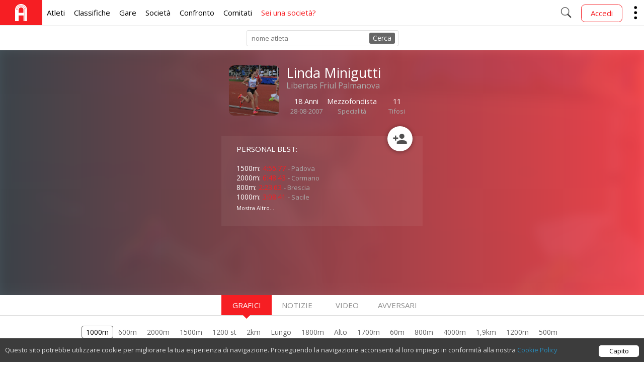

--- FILE ---
content_type: text/html; charset=UTF-8
request_url: https://atletica.me/atleta/Linda-Minigutti/607055
body_size: 9408
content:
<!DOCTYPE html>
<html lang="it">
<head>
	<!-- Google tag (gtag.js) - Google Analytics -->
	<script async src="https://www.googletagmanager.com/gtag/js?id=G-HGTPR7P449"></script>
	<script>
	window.dataLayer = window.dataLayer || [];
	function gtag(){dataLayer.push(arguments);}
	gtag('js', new Date());

	gtag('config', 'G-HGTPR7P449');
	</script>

	<meta charset="UTF-8">
	<meta http-equiv="X-UA-Compatible" content="IE=edge">

	<title>Linda Minigutti - Profilo Atleta - Atletica.me</title>
	<meta name="description" content="Vedi tutti i risultati, grafici, video e statistiche di Linda Minigutti (28-08-2007). Mezzofondista della società: Libertas Friul Palmanova">

	<!-- app store link -->
	<meta name="apple-itunes-app" content="app-id=1124957748">

	<!-- facebook social tag -->
	<meta property="og:title" content="Linda Minigutti - Profilo Atleta - Atletica.me">
	<meta property="og:description" content="Vedi tutti i risultati, grafici, video e statistiche di Linda Minigutti (28-08-2007). Mezzofondista della società: Libertas Friul Palmanova">
	<meta property="og:image" content="https://d29attpgdmnxk2.cloudfront.net/images/28288_profile_1684055053.jpg">
	<!-- <meta property="og:type" content="article"> -->
	<meta property="og:site_name" content="Atletica.me, atletica">
	<meta property="fb:app_id" content="205291129655421">

	<meta name="theme-color" content="#F85133">
	<meta name="msapplication-navbutton-color" content="#F85133">
	<meta name="apple-mobile-web-app-status-bar-style" content="#F85133">

	    <meta property="og:image:width" content="300"/>
    <meta property="og:image:height" content="300"/>

	<!-- adatto la dimensione alla ampiezza dello schermo -->
	<meta name="viewport" content="width=device-width, minimum-scale=1, maximum-scale=1, user-scalable=no">

	<!-- LINK -->
	<link rel="icon" type="image/ico" href="/ico/favicon/favicon.png">
	<link rel="stylesheet" type="text/css" href="https://fonts.googleapis.com/icon?family=Material+Icons" rel="stylesheet">
	<link rel="stylesheet" type="text/css" href="https://fonts.googleapis.com/css?family=Open+Sans:400,300">
	<link rel="stylesheet" type="text/css" href="/css/fondamenta.css?v=12">
		<link rel="stylesheet" type="text/css" href="/css/atleta.css?v=2021060212"/>

	<link rel="stylesheet" type="text/css" href="/css/libs/btn/component.css?2021060212" />
	<link rel="stylesheet" type="text/css" href="/css/libs/btn/content.css?2021060212" />

	<!-- SCRIPT -->
	<script>
		API_URL = "https://database.atletica.me/api/v1"
	</script>
	<script data-ad-client="ca-pub-2190756555537969" async src="https://pagead2.googlesyndication.com/pagead/js/adsbygoogle.js"></script>
	<script type="text/javascript" src="https://code.jquery.com/jquery-1.11.3.min.js"></script>
	<script type="text/javascript" src="/script/fondamenta.js?v=20220117"></script>
	<script type="text/javascript" src="/script/block_cookies.js"></script>
	<script type="text/javascript" src="https://www.google.com/jsapi"></script>
	<script type="text/javascript" src="/script/libs/css_browser_selector.js"></script>
		<script type="text/javascript" src="/script/libs/btn/modernizr.custom.js"></script>
	<script type="text/javascript" src="/script/search.js?v=4"></script>

	<script type="text/html" class="ce-elm" src="https://www.youtube.com/iframe_api"></script>
    <script type="text/javascript" src="/script/atleta.js?v=2021060212"></script>

            <script type="text/javascript" src="/script/graph.js"></script>
    	<script type="text/javascript">
    	    google.load('visualization', '1.1', {packages: ['corechart', 'controls'], 'language': 'it', 'callback': get_p}); //intoccabile

            var id_face = null;

    	    var cache_id=607055;
    	    var gare_list=[{"gara":"1000m","0":"1000m","garaNome":"1000 Metri","1":"1000 Metri"},{"gara":"600m","0":"600m","garaNome":"600 Metri","1":"600 Metri"},{"gara":"2000m","0":"2000m","garaNome":"2000 Metri","1":"2000 Metri"},{"gara":"1500m","0":"1500m","garaNome":"1500 Metri","1":"1500 Metri"},{"gara":"1200 st","0":"1200 st","garaNome":"1200 Metri Siepi","1":"1200 Metri Siepi"},{"gara":"2km","0":"2km","garaNome":"2 Kilometri","1":"2 Kilometri"},{"gara":"Lungo","0":"Lungo","garaNome":"Salto in Lungo","1":"Salto in Lungo"},{"gara":"1800m","0":"1800m","garaNome":"1800 Metri","1":"1800 Metri"},{"gara":"Alto","0":"Alto","garaNome":"Salto in Alto","1":"Salto in Alto"},{"gara":"1700m","0":"1700m","garaNome":"1700 Metri","1":"1700 Metri"},{"gara":"60m","0":"60m","garaNome":"60 Metri","1":"60 Metri"},{"gara":"800m","0":"800m","garaNome":"800 Metri","1":"800 Metri"},{"gara":"4000m","0":"4000m","garaNome":"4000 Metri","1":"4000 Metri"},{"gara":"1,9km","0":"1,9km","garaNome":"1,9 KIlometri","1":"1,9 KIlometri"},{"gara":"1200m","0":"1200m","garaNome":"1200 Metri","1":"1200 Metri"},{"gara":"500m","0":"500m","garaNome":"500 Metri","1":"500 Metri"},{"gara":"4km","0":"4km","garaNome":"4 Kilometri","1":"4 Kilometri"},{"gara":"300m","0":"300m","garaNome":"300 Metri","1":"300 Metri"}];
    	    var gara="1000m";
    	    var anno=0;  //anno minimo
    	</script>
    
</head>
<body>
	<!-- TODO: valutare se spostare in altra posizione -->
	<script type="text/javascript" src="https://connect.facebook.net/it_IT/sdk.js"></script> <!--sdk #xfbml=1&version=v2.3 -->
	<script type="text/javascript" src="/script/login.js?v=4"></script>

		  <!-- HEADER MENU NAVIGATION -->

  <!-- MENU MOBILE -->
  <div class="navigator" id="nav">
    <div id="menu" class="menu q50 fL">
      <!--<p class="miniTips">menu</p>-->
      <input class="toggle" id="sidebar" name="sidebar" type="checkbox" />
      <div class="hamburger">
        <i>
          Show Menu
        </i>
      </div>
    </div>
    <div class="q40 fL smallFaceProfile">
          </div>
    <div class="scrittaTitolo">
      <a title="homepage" href="/">
        ATLETICA<span class="orange">.ME</span>
      </a>
    </div>
    <div id="portante" class="portante">
      <!-- il menu ruota sul portante e scende -->
      <div id="real" class="real">
        <!-- i blocchi sono le varie scelte del menu (titolo e descrizione) -->
        <ul>
          <li class="blocco">
            <a href="/atleta" class="">
              Atleti <!-- titolo -->
              <span>
                Ricerca Atleti <!-- descrizione -->
              </span>
            </a>
          </li>
          <li class="blocco">
            <a href="/classifica/2022/60m" class="">
              Classifiche
              <span>
                Minimi, Record, SB
              </span>
            </a>
          </li>
          <li class="blocco">
            <a href="/manifestazioni" class="">
              Gare
              <span>
                Info, Iscritti, Risultati
              </span>
            </a>
          </li>
          <li class="blocco">
            <a href="/societa" class="">
              Società
              <span>
                Ricerca Società
              </span>
            </a>
          </li>
          <li class="blocco">
            <a href="/confronto" class="">
              Confronto
              <span>
                Atleti
              </span>
            </a>
          </li>
          <li class="blocco">
            <a href="/ricerca" class="">
              Cerca
              <span>
                Società, Atleti, Gare
              </span>
            </a>
          </li>
          <li class="blocco">
            <a href="/comitato" class="">
              Comitati
              <span>
                Classifiche
              </span>
            </a>
          </li>
          <li class="blocco">
						<a target="_blank" href="https://4clubs.atletica.me" class="">
              Sei una società?
              <span>
                Miglior sito per società
              </span>
            </a>
          </li>
        </ul>
      </div>
    </div>

    <!-- MENU OPZIONI MOBILE -->
    <div onclick="showOption()" class="rightQ">
      <img alt="..." src="/ico/Arrows/down/down-32.png">
      <ul id="ulOption">
        <li onclick="openErrBox()">
          <img alt="" src="/ico/bug/bug-32.png">
          <span>
            Riporta Errore
          </span>
        </li>
        <li>
          <a href="/consigli">
            <img alt="" src="/ico/quote/quote-32.png">
            <span>
              Consiglio
            </span>
          </a>
        </li>
                  <li class="fb-login" onclick="fb_login()">
            <img alt="" src="/ico/enter/enter-32.png">
            <span>Accedi</span>
          </li>
              </ul>
    </div>
    <!-- FINE MENU OPZIONI MOBILE -->

    <div class="rightQ noPaddLR" onclick="showRicerca()">
      <img alt="" src="/ico/search/search-50.png" />
    </div>
  </div>
  <!-- FINE MENU MOBILE -->

  <!-- MENU DESKTOP -->
  <div class="navigator" id="naviga">
    <!-- SETTORE SINISTRO -->
    <div class="allLeft contentList">
      <ul>
        <li class="boxBig image Bred">
          <a title="home" href="/">
            <img alt="" src="/ico/logo/white_logo.svg" />
          </a>
        </li>
        <li>
          <a href="/atleta" class="">
            Atleti
          </a>
        </li>
        <li>
          <a href="/classifica/2022/60m" class="">
            Classifiche
          </a>
        </li>
        <li>
          <a href="/manifestazioni" class="">
            Gare
          </a>
        </li>
        <li>
          <a href="/societa" class="">
            Società
          </a>
        </li>
        <li>
          <a href="/confronto" class="">
            Confronto
          </a>
        </li>
        <li>
          <a href="/comitato" class="">
            Comitati
          </a>
        </li>
        <li>
          <a target="_blank" href="https://4clubs.atletica.me" class="red">
            Sei una società?
          </a>
        </li>
      </ul>
    </div>
    <!-- FINE SETTORE SINISTRO -->

    <!-- SETTORE DESTRO -->
    <div class="allRight contentList">
      <ul id="addFace">
        <li id="lente" onclick="showRicerca()">
          <img alt="" src="/ico/search/search-50.png" />
        </li>

                  <li class="smallFaceProfile"></li>
          <li class="fb-removable">
            <a href="/login">
              <div class="btn btn-header btn-radius Cred">
                Accedi
              </div>
            </a>
          </li>
        
        <li id="showMore" class="image ancora">
          <img alt="" src="/ico/sidemenu/sidemenu.png" />
          <!-- INIZIO MENU OPZIONI -->
          <ul id="moreMenu">
                        <li onclick="openErrBox()">
              <p>
                Riporta Errore
              </p>
            </li>
            <li>
              <a href="/consigli">
                Dai un consiglio
              </a>
            </li>
                          <li class="fb-login">
                <a href="/login">
                  Accedi
                </a>
              </li>
                      </ul>
          <!-- FINE MENU OPZIONI -->
        </li>
      </ul>
    </div>
    <!-- FINE SETTORE DESTRO -->
  </div>
  <!-- FINE MENU DESKTOP -->


  <!-- RICERCA MENU IN POPUP -->
  <!-- TODO: valutare se inserire in un unico <div> -->
  <div id="ricercaInput" class="inTesta">
    <div class="limitatore">
      <form autocomplete="off" action="javascript:ultrakeyupRicerca()">
        <label for="searchInput">
          Cerca tra atleti, società, manifestazioni, foto e tanto altro
        </label>
        <input onkeyup="keyupRicerca(event);" type="text" id="searchInput" required="required" autofocus>
      </form>
    </div>
  </div>
  <div class="inCorpo">
    <div id="resultBox" class="limitatore contieniResult">
    </div>
  </div>
  <!-- FINE RICERCA MENU IN POPUP -->

	<div id="site" class="site">
		
					

	<!-- POPUP RICERCA ATLETI -->
	<div id="velina" class="velina" style="display: none">
		<div id="darknight" class="darknight" onclick="closeDarkNight()"></div>
		<div class="popupBox" id="popupBox">
		</div>
	</div>

	<!-- controllare che ci sia un  atleta -->
    
        <!-- barra ricerca atleti -->
        <div class="navigator npa noCell">
            <div id="inputBox" class="inputBox">
                <form name="modulo" action="javascript:miosearchPrio()">
                    <input id="inputRic" autocomplete="off" placeholder="nome atleta" type="text" onkeyup="keyup()" />
                </form>
                <div onclick="miosearchPrio()" id="cerca" class="coolstuff">
                    Cerca
                </div>
                <div id="loadBox">
                    <div id="loadTable" class="load">
                        <div class="spinner">
                            <div class="mask">
                                <div class="maskedCircle"></div>
                            </div>
                        </div>
                    </div>
                </div>
            </div>
        </div>

    	<div class="background-profile">
			<img class="background-image-profile" src="https://d29attpgdmnxk2.cloudfront.net/images/28288_profile_1684055053.jpg" />
    		<div itemscope itemtype="http://data-vocabulary.org/Person" id="container-profile" class="container-profile">
    			<!-- se non è tesserato -->
    			    		
        		<div class="control">
                	<div id="info_base" class="header">
                		<img  itemprop="photo" class="prof open-image" data-face="" alt="" src="https://d29attpgdmnxk2.cloudfront.net/images/28288_profile_1684055053.jpg" />

                        <div class="text">
            	        	<div class="text-velina"> <!-- effetto sfumato -->
            	            	<h1 itemprop="name">
            	            		Linda Minigutti
            	            	</h1>

                                <!-- settore societa -->
                                <div id="societa" class="">
                                    <a itemprop="affiliation" href="/societa/892">
                                        Libertas Friul Palmanova
                                    </a>
                                </div>

                                <div class="other-info">
                                    
                                                        	            	<div id="eta" class="info-box">
																							<div class="value">18 Anni</div>
												<span class="gray">28-08-2007</span>
											                    	            	</div>
                                                    	            	<!-- se c'è la specialita -->
                	            	<!-- se sono io mostro anche la penna per modificare -->
                                    										<div class="info-box" itemprop="role">
											<div class="value">Mezzofondista</div>
											<span class="gray">Specialità</span>
										</div>
                                    									<div class="info-box">
										<div id="contaSegui" class="value">11</div>
										<span class="gray">Tifosi</span>
									</div>
                                </div>
            	            </div>
                        </div>

                        <!-- float-button - segui atleta -->
                                                    <div id="segui_div" onclick="segui()" class="myButton float-button Bsegui"></div>
                                	        </div>

        	        <!-- personal best -->
        	        <div class="pb">

        	        	<!-- se ci sono i risultati -->
        	        	<p class="pb-title">
        	        		Personal Best:
        	        	</p>

        	        	<ul id="pb_ul"><li >1500m: <span class="orange">4:55.77</span> <span class="gray">- Padova</span></li><li >2000m: <span class="orange">6:48.43</span> <span class="gray">- Cormano</span></li><li >800m: <span class="orange">2:23.63</span> <span class="gray">- Brescia</span></li><li >1000m: <span class="orange">3:08.41</span> <span class="gray">- Sacile</span></li><li class="s-more">600m: <span class="orange">1:47.06</span> <span class="gray">- San Vito Al Tagliamento</span></li><li class="s-more">300m: <span class="orange">47.73</span> <span class="gray">- Chiari</span></li><li class="s-more">60m: <span class="orange">9.45</span> <span class="gray">- Udine</span></li><li class="s-more">Lungo: <span class="orange">3.57</span> <span class="gray">- Lignano Sabbiadoro</span></li><li class="s-more">Alto: <span class="orange">1.20</span> <span class="gray">- Majano</span></li><li id="a-more"><a href="#info_base">Mostra Altro...</a></li></ul>

        	        </div>

																<div class="paddTB1">
																													<div class="ads">
  <script async src="https://pagead2.googlesyndication.com/pagead/js/adsbygoogle.js"></script>
  
<!-- ads-small -->
<ins class="adsbygoogle"
style="display:inline-block;width:320px;height:100px"
data-ad-client="ca-pub-2190756555537969"
data-ad-slot="4083207945"></ins>

  <script>
  (adsbygoogle = window.adsbygoogle || []).push({});
  </script>
</div>													</div>
					        	    </div>
            </div>
        </div>
        <!-- FINE BLOCCO PROFILO ATLETA -->
        <!-- include template con la struttura per le gare -->

                    <div class="sceltaBox">
            	<ul>
            		<li id="graficiLi" class="acceso">
            			Grafici  
            			<div class="punta"></div>
            		</li>
            		<li id="notizieLi">
            			Notizie 
            			<div class="punta"></div>
            		</li>
            		<li id="fotoLi">
            			Video 
            			<div class="punta"></div>
            		</li>
            		<li id="avversariLi">
            			Avversari 
            			<div class="punta"></div>
            		</li>
            	</ul>
            </div>
            <!-- arrivano i guardiani -->
            <div class="">
            	<div id="avversariGuardian" class="limitatore">
            	</div>

            	<div id="fotoGuardian">
            	</div>

            	<div id="notizieGuardian">
            	</div>
            </div>

            <!-- Il guardiano dei grafici!! -->
            <div id="graficiGuardian">
            	<!-- statistiche -->
            	<div id="stats-box" class="stats-box">
            		<div id="title" class="title">
            			Caricamento gare ...
            		</div>
            		<div id="specificaBox">

            		</div>

            		<!-- DISEGNO IL GRAFICO -->
            		<div id="ultra_chart" class="ultra_chart">
            			<div id="items-list">
            				<!--<div class="testa">Anno:</div>-->
            				<select id="listaAnno" class="restyleSelect" onchange="changeAnnoOption(this)"></select>
            			</div>
            			<div class="infortuniBox">
            				<div class="">
            					<div id="numInfortuni"></div>
            					<div id="eliminaConsole"></div>
            				</div>
            			</div>
            			<div id="alert-svg"></div>
            			<div id="chart_div" class="chart_div" style="height: 300px; width:100%;">
            				<div class="loading">
            					<div class="loading-medium">
            						<div class="loading-small"></div>
            					</div>
            				</div> 
            			</div>

            			<!-- php -->

            			<div id="MiniStatsBox" class="containerMiniStats">
            				<!-- mini statistiche -->
            			</div>
            			<div id="ultraBtn">
                            Analisi
                        </div>
            		</div>
            	</div>

            	<!-- SEZIONE NASCOSTA -->
            	<div id="coverAllNascosto" class="coverAll">
            		<div class="limita">
            			<div id="contieni">
            			</div>
            			<div id="annoBox">
            				<p class="titolo">
                                Anno / MEDIA         
                            </p>
            				<ul id="ulAnno">

            				</ul>
            			</div>
            			<div id="localitaBox">
            				<div id="listaSpecialita">
            					<!--localita qui-->
            				</div>
            			</div>
            		</div>
            	</div>
            	<!-- FINE SEZIONE NASCOSTA -->

				<p class="note">
					Nei grafici e statistiche sono esclusi i tempi ventosi (vento>2.0m/s)
				</p>

            	<div class="stats-box">
					<div class="flex space-around scroll-x paddTB1">
    <div>
                <div class="">
        <a href="https://top4running.it/p/asics-metaspeed-md-1093a207-100?a_box=sportwave" target="_blank" class="mybn">
        <!--<div class="container" style="background-color: #ffc671ff;">
            <span class="bn-title">
                🎃 Black Friday Promo 🦇
            </span>
        </div>-->
        <div class="container flex flex-middle">
            <div class="flex-1">
                <div class="bn-title">
                     ASICS METASPEED MD
                </div>
                <div class="flex flex-middle">
                    <div class="product">
                        <img src='https://i1.t4s.cz//products/1093a207-100/asics-metaspeed-md-679508-1093a207-100.png' />
                    </div>
                    <div class="bn-text">
                                                    <span class="sale">
                                250.00€
                            </span>
                                                <div class="price">
                            <span class="Cred">
                                112.90€ 
                            </span>
                                                            <span class="badge paddLR10" style="background-color: rgba(0,0,0,.05)">
                                    -55%
                                </span>
                                                    </div>
                        <div class="Cgrey bn-title">
                            Top4Running
                        </div>
                    </div>
                </div>
            </div>
            <div class="">
                <img class="small-arrow" src="/ico/zigzag/zig.png" height="20" />
            </div>
        </div>
        <div class="flex sponsored">
            <div class="flex-1">
                Codice <span class="Bred"><b><u>ATLETICAME</u></b></span> per un ulteriore sconto: <b><u>-5%</u></b>
            </div>
        </div>
    </a>
    </div>    </div>
    <div>
                <div class="">
        <a href="https://top4running.it/p/hoka-u-cielo-x-3-md-1155110-byz?a_box=sportwave" target="_blank" class="mybn">
        <!--<div class="container" style="background-color: #ffc671ff;">
            <span class="bn-title">
                🎃 Black Friday Promo 🦇
            </span>
        </div>-->
        <div class="container flex flex-middle">
            <div class="flex-1">
                <div class="bn-title">
                     Hoka CIELO X 3 MD
                </div>
                <div class="flex flex-middle">
                    <div class="product">
                        <img src='https://i1.t4s.cz//products/1155110-byz/hoka-u-cielo-x-3-md-865760-1155110-byz.png' />
                    </div>
                    <div class="bn-text">
                                                    <span class="sale">
                                160.00€
                            </span>
                                                <div class="price">
                            <span class="Cred">
                                112.00€ 
                            </span>
                                                            <span class="badge paddLR10" style="background-color: rgba(0,0,0,.05)">
                                    -30%
                                </span>
                                                    </div>
                        <div class="Cgrey bn-title">
                            Top4Running
                        </div>
                    </div>
                </div>
            </div>
            <div class="">
                <img class="small-arrow" src="/ico/zigzag/zig.png" height="20" />
            </div>
        </div>
        <div class="flex sponsored">
            <div class="flex-1">
                Codice <span class="Bred"><b><u>ATLETICAME</u></b></span> per un ulteriore sconto: <b><u>-5%</u></b>
            </div>
        </div>
    </a>
    </div>    </div>
    <div>
                <div class="">
        <a href="https://top4running.it/p/nike-zoomx-dragonfly-2-elite-running-shoe-fz9315-600?a_box=sportwave" target="_blank" class="mybn">
        <!--<div class="container" style="background-color: #ffc671ff;">
            <span class="bn-title">
                🎃 Black Friday Promo 🦇
            </span>
        </div>-->
        <div class="container flex flex-middle">
            <div class="flex-1">
                <div class="bn-title">
                     Nike Dragonfly 2 Elite
                </div>
                <div class="flex flex-middle">
                    <div class="product">
                        <img src='https://i1.t4s.cz//products/fz9315-600/nike-dragonfly-2-elite-880589-fz9315-602.png' />
                    </div>
                    <div class="bn-text">
                                                    <span class="sale">
                                219.99€
                            </span>
                                                <div class="price">
                            <span class="Cred">
                                154.00€ 
                            </span>
                                                            <span class="badge paddLR10" style="background-color: rgba(0,0,0,.05)">
                                    -30%
                                </span>
                                                    </div>
                        <div class="Cgrey bn-title">
                            Top4Running
                        </div>
                    </div>
                </div>
            </div>
            <div class="">
                <img class="small-arrow" src="/ico/zigzag/zig.png" height="20" />
            </div>
        </div>
        <div class="flex sponsored">
            <div class="flex-1">
                Codice <span class="Bred"><b><u>ATLETICAME</u></b></span> per un ulteriore sconto: <b><u>-5%</u></b>
            </div>
        </div>
    </a>
    </div>    </div>
</div>
            		<!-- Table markup-->
            		<div class="table_div">
            			<div class="ordinamento">
            				Ordina per: 
                            <a id="filtra1">Data </a>/
            				<a id="filtra2">Risultato > </a>/
            				<a id="filtra3">Risultato < </a>/
            				<a id="filtra4">Luogo </a>/
            				<a id="filtra5"> </a>
            			</div>
            			<table id="table">
            				<!-- Table header -->
            				<thead>
            					<tr>
            						<th onclick="tabella(1)" scope="col">
            							Data
            						</th>
            						<th scope="col" title="categoria">
            							cat
            						</th>
            						<th onclick="tabella(0)" scope="col">
            							Risultato
            						</th>
            						<th scope="col">
            							Vento
            						</th>
            						<th scope="col" title="punti">
            							pt
            						</th>
            						<th scope="col">
            							Luogo
            						</th>
            						<th scope="col">
            							Vedi
            						</th>
            					</tr>
            				</thead>
            				<!-- Table footer -->
            				<tfoot>

            				</tfoot>
            				<!-- Table body -->
            				<tbody id="tempi">
            				</tbody>
            			</table>
            		</div>
            	</div>

            	<!-- Pulsante DUBBI -->
            	<section>
            		<p></p>
            		<div class="morph-button morph-button-overlay morph-button-fixed">
            			<button type="button">
            				Dubbi?
            			</button>
            			<div class="morph-content">
            				<div>
            					<div class="content-style-overlay">
            						<span class="icon icon-close">
            							Chiudi
            						</span>
            						<h2>Alcuni chiarimenti</h2>
            						<p>Vengono mostrate le gare a partire dall'anno 2005 in poi.</p>
            						<p>Le specialità sono calcolate automaticamente dal sistema. E' tuttavia possibile modificarle registrandosi al sito e visitando le proprie impostazioni</p>
            						<p>Alcuni atleti non sono completamente aggiornati? Questo è un problema che ci sta davvero molto a cuore.</p>
            						<p>Solitamente i risultati compaiono poche ore dopo aver sostenuto la manifestazione o entro qualche giorno nel caso in cui i risultati non vengano pubblicati online. Lavoriamo costantemente per accorciare questi tempi.</p>
            						<p>Per qualsiasi dubbio o chiarimento non esitare a inviare una mail a <strong>info@atletica.me</strong>, saremo felici di aiutarti!</p>
            					</div>
            				</div>
            			</div>
            		</div><!-- morph-button -->
            	</section>
            </div>
        

    <!-- se non c'è l'atleta -->
    
			</div>
		<div class="final">
		<div class="limitatore">
			<div class="settore">
				<p>Atletica.me</p>
				<ul>
					<li>
						<a href="/">
							HomePage
						</a>
					</li>
					<li>
						<a href="/privacy-policy">
							Privacy Policy
						</a>
					</li>
					<li>
						<a href="/cookies-policy">
							Cookies Policy
						</a>
					</li>
				</ul>
			</div>
			<div class="settore right">
				<p>
					Social
				</p>
				<ul class="social">
					<li>
						<a target="_blank" title="Facebook" href="https://www.facebook.com/atleticame">
							<img alt="fb" src="/ico/social/facebook.png">
						</a>
					</li>
					<li>
						<a target="_blank" title="Twitter" href="https://www.twitter.com/atleticame">
							<img alt="yt" src="/ico/social/twitter.png">
						</a>
					</li>
					<li>
						<a target="_blank" title="Instagram" href="https://www.instagram.com/atleticame">
							<img alt="tw" src="/ico/social/instagram.png">
						</a>
					</li>
				</ul>
				<p class="f11">info@atletica.me</p>
			</div>
			<div class="fb_like ca-div">
				<div class="fb-page" data-href="https://www.facebook.com/atleticame" data-hide-cover="false" data-show-facepile="false" data-show-posts="false">
				</div>
			</div>
			<div class="the_real_end">
				❤ Made with Love in Trentino
			</div>
		</div>
	</div>

	<!-- contenitore errori -->
	<!-- SPOSTATO DA HEADER A FOOTER -->
		<div id="errorBox" class="error">
		<div class="Xclose" onclick="closeErrBox()">
			<img title="chiudi" alt="x" src="/ico/cancel/cancel-50.png">
		</div>
		<div id="sender" onclick="sendError()" class="btn">
			<img alt="invia" title="segnala" src="/ico/sent/sent-50.png">
		</div>

		<textarea id="errorInput" autofocus></textarea>

		<footer>
			Scrivi cosa non ha funzionato. Controlleremo al più presto la tua segnalazione. Se vuoi ricevere una risposta inserisci la tua e-mail
		</footer>
	</div>

	<script>
	  var moreMenu_is_open=false;
	  $(document).ready(function(){
	    $("#showMore").click(function(){
	      if(!moreMenu_is_open){
	        $("#moreMenu").fadeIn("fast");
	      }
	      else{
	        $("#moreMenu").fadeOut("fast");
	      }
	      moreMenu_is_open=!moreMenu_is_open;
	    });
	  });
	</script>

	
    <script src="/script/libs/btn/classie.js"></script>
    <script src="/script/libs/btn/uiMorphingButton_fixed.js"></script>
    <script>
    (function() { 
      var docElem = window.document.documentElement, didScroll, scrollPosition;

      // trick to prevent scrolling when opening/closing button
      function noScrollFn() {
        window.scrollTo( scrollPosition ? scrollPosition.x : 0, scrollPosition ? scrollPosition.y : 0 );
      }

      function noScroll() {
        window.removeEventListener( "scroll", scrollHandler );
        window.addEventListener( "scroll", noScrollFn );
      }

      function scrollFn() {
        window.addEventListener( "scroll", scrollHandler );
      }

      function canScroll() {
        window.removeEventListener( "scroll", noScrollFn );
        scrollFn();
      }

      function scrollHandler() {
        if( !didScroll ) {
          didScroll = true;
          setTimeout( function() { scrollPage(); }, 60 );
        }
      };

      function scrollPage() {
        scrollPosition = { x : window.pageXOffset || docElem.scrollLeft, y : window.pageYOffset || docElem.scrollTop };
        didScroll = false;
      };

      scrollFn();

	  [].slice.call( document.querySelectorAll( '.morph-button' ) ).forEach( function( bttn ) {
		  console.log($(bttn))
			new UIMorphingButton( bttn, {
				closeEl : '.icon-close',
				onBeforeOpen : function() {
					noScroll();
				},
				onAfterOpen : function() {
					canScroll();
					classie.addClass( document.body, 'noscroll' );
					classie.addClass( bttn, 'scroll' );
				},
				onBeforeClose : function() {
					classie.removeClass( document.body, 'noscroll' );
					classie.removeClass( bttn, 'scroll' );
					noScroll();
				},
				onAfterClose : function() {
					canScroll();
				}
			} );
		} );
    })();
    </script>

</body>
</html>

--- FILE ---
content_type: text/html; charset=UTF-8
request_url: https://atletica.me/query/get_risultati_atleta.php
body_size: 3933
content:
[{"garaNome":"Salto in Lungo","0":"Salto in Lungo","gara":"Lungo","1":"Lungo","specifica":null,"2":null,"specifica_id":null,"3":null,"data":"2019-09-29","4":"2019-09-29","prestazione":"3.57","5":"3.57","valore":"3.57","6":"3.57","categoria":"RF","7":"RF","vento":null,"8":null,"localita":"Lignano Sabbiadoro","9":"Lignano Sabbiadoro","punteggio":"279","10":"279","anno":"2019","11":"2019","comeCresce":"1","12":"1","orario_gara_id":"217337","13":"217337","prove_multiple":"0","14":"0"},{"garaNome":"60 Metri","0":"60 Metri","gara":"60m","1":"60m","specifica":null,"2":null,"specifica_id":null,"3":null,"data":"2019-09-29","4":"2019-09-29","prestazione":"9.82","5":"9.82","valore":"9.82","6":"9.82","categoria":"RF","7":"RF","vento":null,"8":null,"localita":"Lignano Sabbiadoro","9":"Lignano Sabbiadoro","punteggio":null,"10":null,"anno":"2019","11":"2019","comeCresce":"0","12":"0","orario_gara_id":"217338","13":"217338","prove_multiple":"0","14":"0"},{"garaNome":"Salto in Alto","0":"Salto in Alto","gara":"Alto","1":"Alto","specifica":null,"2":null,"specifica_id":null,"3":null,"data":"2019-10-06","4":"2019-10-06","prestazione":"1.10","5":"1.10","valore":"1.1","6":"1.1","categoria":"RF","7":"RF","vento":null,"8":null,"localita":"Casarsa della Delizia","9":"Casarsa della Delizia","punteggio":"285","10":"285","anno":"2019","11":"2019","comeCresce":"1","12":"1","orario_gara_id":"218068","13":"218068","prove_multiple":"0","14":"0"},{"garaNome":"1000 Metri","0":"1000 Metri","gara":"1000m","1":"1000m","specifica":null,"2":null,"specifica_id":null,"3":null,"data":"2019-10-06","4":"2019-10-06","prestazione":"3:37.44","5":"3:37.44","valore":"217.44","6":"217.44","categoria":"RF","7":"RF","vento":null,"8":null,"localita":"Casarsa della Delizia","9":"Casarsa della Delizia","punteggio":null,"10":null,"anno":"2019","11":"2019","comeCresce":"0","12":"0","orario_gara_id":"218070","13":"218070","prove_multiple":"0","14":"0"},{"garaNome":"1200 Metri","0":"1200 Metri","gara":"1200m","1":"1200m","specifica":null,"2":null,"specifica_id":null,"3":null,"data":"2020-02-02","4":"2020-02-02","prestazione":"04:22","5":"04:22","valore":"262","6":"262","categoria":"RF","7":"RF","vento":null,"8":null,"localita":"Rivignano","9":"Rivignano","punteggio":null,"10":null,"anno":"2020","11":"2020","comeCresce":"0","12":"0","orario_gara_id":"223554","13":"223554","prove_multiple":"0","14":"0"},{"garaNome":"Salto in Lungo","0":"Salto in Lungo","gara":"Lungo","1":"Lungo","specifica":null,"2":null,"specifica_id":null,"3":null,"data":"2020-02-08","4":"2020-02-08","prestazione":"3.38","5":"3.38","valore":"3.38","6":"3.38","categoria":"RF","7":"RF","vento":null,"8":null,"localita":"Udine","9":"Udine","punteggio":"228","10":"228","anno":"2020","11":"2020","comeCresce":"1","12":"1","orario_gara_id":"224518","13":"224518","prove_multiple":"0","14":"0"},{"garaNome":"60 Metri","0":"60 Metri","gara":"60m","1":"60m","specifica":null,"2":null,"specifica_id":null,"3":null,"data":"2020-02-09","4":"2020-02-09","prestazione":"9.45","5":"9.45","valore":"9.45","6":"9.45","categoria":"RF","7":"RF","vento":null,"8":null,"localita":"Udine","9":"Udine","punteggio":null,"10":null,"anno":"2020","11":"2020","comeCresce":"0","12":"0","orario_gara_id":"224723","13":"224723","prove_multiple":"0","14":"0"},{"garaNome":"600 Metri","0":"600 Metri","gara":"600m","1":"600m","specifica":null,"2":null,"specifica_id":null,"3":null,"data":"2020-07-19","4":"2020-07-19","prestazione":"1:52.89","5":"1:52.89","valore":"112.89","6":"112.89","categoria":"RF","7":"RF","vento":null,"8":null,"localita":"Palmanova","9":"Palmanova","punteggio":null,"10":null,"anno":"2020","11":"2020","comeCresce":"0","12":"0","orario_gara_id":"228478","13":"228478","prove_multiple":"0","14":"0"},{"garaNome":"Salto in Alto","0":"Salto in Alto","gara":"Alto","1":"Alto","specifica":null,"2":null,"specifica_id":null,"3":null,"data":"2020-09-06","4":"2020-09-06","prestazione":"1.20","5":"1.20","valore":"1.2","6":"1.2","categoria":"RF","7":"RF","vento":null,"8":null,"localita":"Majano","9":"Majano","punteggio":"380","10":"380","anno":"2020","11":"2020","comeCresce":"1","12":"1","orario_gara_id":"233085","13":"233085","prove_multiple":"0","14":"0"},{"garaNome":"600 Metri","0":"600 Metri","gara":"600m","1":"600m","specifica":null,"2":null,"specifica_id":null,"3":null,"data":"2020-09-06","4":"2020-09-06","prestazione":"1:58.46","5":"1:58.46","valore":"118.46","6":"118.46","categoria":"RF","7":"RF","vento":null,"8":null,"localita":"Majano","9":"Majano","punteggio":null,"10":null,"anno":"2020","11":"2020","comeCresce":"0","12":"0","orario_gara_id":"233087","13":"233087","prove_multiple":"0","14":"0"},{"garaNome":"600 Metri","0":"600 Metri","gara":"600m","1":"600m","specifica":null,"2":null,"specifica_id":null,"3":null,"data":"2020-09-08","4":"2020-09-08","prestazione":"1:49.38","5":"1:49.38","valore":"109.38","6":"109.38","categoria":"RF","7":"RF","vento":null,"8":null,"localita":"Remanzacco","9":"Remanzacco","punteggio":null,"10":null,"anno":"2020","11":"2020","comeCresce":"0","12":"0","orario_gara_id":"235056","13":"235056","prove_multiple":"0","14":"0"},{"garaNome":"1000 Metri","0":"1000 Metri","gara":"1000m","1":"1000m","specifica":null,"2":null,"specifica_id":null,"3":null,"data":"2020-10-10","4":"2020-10-10","prestazione":"3:24.49","5":"3:24.49","valore":"204.49","6":"204.49","categoria":"RF","7":"RF","vento":null,"8":null,"localita":"Casarsa della Delizia","9":"Casarsa della Delizia","punteggio":null,"10":null,"anno":"2020","11":"2020","comeCresce":"0","12":"0","orario_gara_id":"245002","13":"245002","prove_multiple":"0","14":"0"},{"garaNome":"600 Metri","0":"600 Metri","gara":"600m","1":"600m","specifica":null,"2":null,"specifica_id":null,"3":null,"data":"2020-10-17","4":"2020-10-17","prestazione":"1:47.69","5":"1:47.69","valore":"107.69","6":"107.69","categoria":"RF","7":"RF","vento":null,"8":null,"localita":"Tolmezzo","9":"Tolmezzo","punteggio":null,"10":null,"anno":"2020","11":"2020","comeCresce":"0","12":"0","orario_gara_id":"246666","13":"246666","prove_multiple":"0","14":"0"},{"garaNome":"2 Kilometri","0":"2 Kilometri","gara":"2km","1":"2km","specifica":null,"2":null,"specifica_id":null,"3":null,"data":"2021-02-28","4":"2021-02-28","prestazione":"7:55","5":"7:55","valore":"475","6":"475","categoria":"CF","7":"CF","vento":null,"8":null,"localita":"Gorizia","9":"Gorizia","punteggio":null,"10":null,"anno":"2021","11":"2021","comeCresce":"0","12":"0","orario_gara_id":"300047","13":"300047","prove_multiple":"0","14":"0"},{"garaNome":"1,9 KIlometri","0":"1,9 KIlometri","gara":"1,9km","1":"1,9km","specifica":null,"2":null,"specifica_id":null,"3":null,"data":"2021-03-07","4":"2021-03-07","prestazione":"6:50","5":"6:50","valore":"410","6":"410","categoria":"CF","7":"CF","vento":null,"8":null,"localita":"Palmanova","9":"Palmanova","punteggio":null,"10":null,"anno":"2021","11":"2021","comeCresce":"0","12":"0","orario_gara_id":"300347","13":"300347","prove_multiple":"0","14":"0"},{"garaNome":"2 Kilometri","0":"2 Kilometri","gara":"2km","1":"2km","specifica":null,"2":null,"specifica_id":null,"3":null,"data":"2021-03-13","4":"2021-03-13","prestazione":"7:46","5":"7:46","valore":"466","6":"466","categoria":"CF","7":"CF","vento":null,"8":null,"localita":"Campi Bisenzio","9":"Campi Bisenzio","punteggio":null,"10":null,"anno":"2021","11":"2021","comeCresce":"0","12":"0","orario_gara_id":"300730","13":"300730","prove_multiple":"0","14":"0"},{"garaNome":"1800 Metri","0":"1800 Metri","gara":"1800m","1":"1800m","specifica":null,"2":null,"specifica_id":null,"3":null,"data":"2021-03-28","4":"2021-03-28","prestazione":"08:21","5":"08:21","valore":"501","6":"501","categoria":"CF","7":"CF","vento":null,"8":null,"localita":"Aviano","9":"Aviano","punteggio":null,"10":null,"anno":"2021","11":"2021","comeCresce":"0","12":"0","orario_gara_id":"301362","13":"301362","prove_multiple":"0","14":"0"},{"garaNome":"1000 Metri","0":"1000 Metri","gara":"1000m","1":"1000m","specifica":null,"2":null,"specifica_id":null,"3":null,"data":"2021-04-11","4":"2021-04-11","prestazione":"3:24.49","5":"3:24.49","valore":"204.49","6":"204.49","categoria":"CF","7":"CF","vento":null,"8":null,"localita":"Trieste","9":"Trieste","punteggio":null,"10":null,"anno":"2021","11":"2021","comeCresce":"0","12":"0","orario_gara_id":"301612","13":"301612","prove_multiple":"0","14":"0"},{"garaNome":"600 Metri","0":"600 Metri","gara":"600m","1":"600m","specifica":null,"2":null,"specifica_id":null,"3":null,"data":"2021-05-09","4":"2021-05-09","prestazione":"1:47.06","5":"1:47.06","valore":"107.06","6":"107.06","categoria":"CF","7":"CF","vento":null,"8":null,"localita":"San Vito Al Tagliamento","9":"San Vito Al Tagliamento","punteggio":null,"10":null,"anno":"2021","11":"2021","comeCresce":"0","12":"0","orario_gara_id":"307098","13":"307098","prove_multiple":"0","14":"0"},{"garaNome":"1000 Metri","0":"1000 Metri","gara":"1000m","1":"1000m","specifica":null,"2":null,"specifica_id":null,"3":null,"data":"2021-05-23","4":"2021-05-23","prestazione":"3:12.20","5":"3:12.20","valore":"192.2","6":"192.2","categoria":"CF","7":"CF","vento":null,"8":null,"localita":"Trieste","9":"Trieste","punteggio":null,"10":null,"anno":"2021","11":"2021","comeCresce":"0","12":"0","orario_gara_id":"312946","13":"312946","prove_multiple":"0","14":"0"},{"garaNome":"1000 Metri","0":"1000 Metri","gara":"1000m","1":"1000m","specifica":null,"2":null,"specifica_id":null,"3":null,"data":"2021-06-05","4":"2021-06-05","prestazione":"3:22.98","5":"3:22.98","valore":"202.98","6":"202.98","categoria":"CF","7":"CF","vento":null,"8":null,"localita":"Monfalcone","9":"Monfalcone","punteggio":null,"10":null,"anno":"2021","11":"2021","comeCresce":"0","12":"0","orario_gara_id":"315513","13":"315513","prove_multiple":"0","14":"0"},{"garaNome":"1000 Metri","0":"1000 Metri","gara":"1000m","1":"1000m","specifica":null,"2":null,"specifica_id":null,"3":null,"data":"2021-06-12","4":"2021-06-12","prestazione":"3:17.76","5":"3:17.76","valore":"197.76","6":"197.76","categoria":"CF","7":"CF","vento":null,"8":null,"localita":"Majano","9":"Majano","punteggio":null,"10":null,"anno":"2021","11":"2021","comeCresce":"0","12":"0","orario_gara_id":"317700","13":"317700","prove_multiple":"0","14":"0"},{"garaNome":"1000 Metri","0":"1000 Metri","gara":"1000m","1":"1000m","specifica":null,"2":null,"specifica_id":null,"3":null,"data":"2021-06-24","4":"2021-06-24","prestazione":"3:14.29","5":"3:14.29","valore":"194.29","6":"194.29","categoria":"CF","7":"CF","vento":null,"8":null,"localita":"San Vito Al Tagliamento","9":"San Vito Al Tagliamento","punteggio":null,"10":null,"anno":"2021","11":"2021","comeCresce":"0","12":"0","orario_gara_id":"321459","13":"321459","prove_multiple":"0","14":"0"},{"garaNome":"500 Metri","0":"500 Metri","gara":"500m","1":"500m","specifica":null,"2":null,"specifica_id":null,"3":null,"data":"2021-07-03","4":"2021-07-03","prestazione":"1:25.04","5":"1:25.04","valore":"85.04","6":"85.04","categoria":"CF","7":"CF","vento":null,"8":null,"localita":"Lignano Sabbiadoro","9":"Lignano Sabbiadoro","punteggio":null,"10":null,"anno":"2021","11":"2021","comeCresce":"0","12":"0","orario_gara_id":"323810","13":"323810","prove_multiple":"0","14":"0"},{"garaNome":"600 Metri","0":"600 Metri","gara":"600m","1":"600m","specifica":null,"2":null,"specifica_id":null,"3":null,"data":"2021-07-10","4":"2021-07-10","prestazione":"1:48.10","5":"1:48.10","valore":"108.1","6":"108.1","categoria":"CF","7":"CF","vento":null,"8":null,"localita":"Codroipo","9":"Codroipo","punteggio":null,"10":null,"anno":"2021","11":"2021","comeCresce":"0","12":"0","orario_gara_id":"324820","13":"324820","prove_multiple":"0","14":"0"},{"garaNome":"2000 Metri","0":"2000 Metri","gara":"2000m","1":"2000m","specifica":null,"2":null,"specifica_id":null,"3":null,"data":"2021-07-17","4":"2021-07-17","prestazione":"7:06.63","5":"7:06.63","valore":"426.63","6":"426.63","categoria":"CF","7":"CF","vento":null,"8":null,"localita":"Palmanova","9":"Palmanova","punteggio":null,"10":null,"anno":"2021","11":"2021","comeCresce":"0","12":"0","orario_gara_id":"325031","13":"325031","prove_multiple":"0","14":"0"},{"garaNome":"300 Metri","0":"300 Metri","gara":"300m","1":"300m","specifica":null,"2":null,"specifica_id":null,"3":null,"data":"2021-08-01","4":"2021-08-01","prestazione":"47.73","5":"47.73","valore":"47.73","6":"47.73","categoria":"CF","7":"CF","vento":null,"8":null,"localita":"Chiari","9":"Chiari","punteggio":null,"10":null,"anno":"2021","11":"2021","comeCresce":"0","12":"0","orario_gara_id":"326264","13":"326264","prove_multiple":"0","14":"0"},{"garaNome":"1000 Metri","0":"1000 Metri","gara":"1000m","1":"1000m","specifica":null,"2":null,"specifica_id":null,"3":null,"data":"2021-08-01","4":"2021-08-01","prestazione":"3:16.72","5":"3:16.72","valore":"196.72","6":"196.72","categoria":"CF","7":"CF","vento":null,"8":null,"localita":"Chiari","9":"Chiari","punteggio":null,"10":null,"anno":"2021","11":"2021","comeCresce":"0","12":"0","orario_gara_id":"326263","13":"326263","prove_multiple":"0","14":"0"},{"garaNome":"1000 Metri","0":"1000 Metri","gara":"1000m","1":"1000m","specifica":null,"2":null,"specifica_id":null,"3":null,"data":"2021-08-29","4":"2021-08-29","prestazione":"3:20.26","5":"3:20.26","valore":"200.26","6":"200.26","categoria":"CF","7":"CF","vento":null,"8":null,"localita":"Remanzacco","9":"Remanzacco","punteggio":null,"10":null,"anno":"2021","11":"2021","comeCresce":"0","12":"0","orario_gara_id":"326865","13":"326865","prove_multiple":"0","14":"0"},{"garaNome":"1000 Metri","0":"1000 Metri","gara":"1000m","1":"1000m","specifica":null,"2":null,"specifica_id":null,"3":null,"data":"2021-09-04","4":"2021-09-04","prestazione":"3:19.44","5":"3:19.44","valore":"199.44","6":"199.44","categoria":"CF","7":"CF","vento":null,"8":null,"localita":"Majano","9":"Majano","punteggio":null,"10":null,"anno":"2021","11":"2021","comeCresce":"0","12":"0","orario_gara_id":"327930","13":"327930","prove_multiple":"0","14":"0"},{"garaNome":"2000 Metri","0":"2000 Metri","gara":"2000m","1":"2000m","specifica":null,"2":null,"specifica_id":null,"3":null,"data":"2021-09-18","4":"2021-09-18","prestazione":"7:19.69","5":"7:19.69","valore":"439.69","6":"439.69","categoria":"CF","7":"CF","vento":null,"8":null,"localita":"Trieste","9":"Trieste","punteggio":null,"10":null,"anno":"2021","11":"2021","comeCresce":"0","12":"0","orario_gara_id":"334029","13":"334029","prove_multiple":"0","14":"0"},{"garaNome":"1000 Metri","0":"1000 Metri","gara":"1000m","1":"1000m","specifica":null,"2":null,"specifica_id":null,"3":null,"data":"2021-09-19","4":"2021-09-19","prestazione":"3:18.34","5":"3:18.34","valore":"198.34","6":"198.34","categoria":"CF","7":"CF","vento":null,"8":null,"localita":"Trieste","9":"Trieste","punteggio":null,"10":null,"anno":"2021","11":"2021","comeCresce":"0","12":"0","orario_gara_id":"334279","13":"334279","prove_multiple":"0","14":"0"},{"garaNome":"1700 Metri","0":"1700 Metri","gara":"1700m","1":"1700m","specifica":null,"2":null,"specifica_id":null,"3":null,"data":"2022-01-16","4":"2022-01-16","prestazione":"06:51","5":"06:51","valore":"411","6":"411","categoria":"CF","7":"CF","vento":null,"8":null,"localita":"Casarsa della Delizia","9":"Casarsa della Delizia","punteggio":null,"10":null,"anno":"2022","11":"2022","comeCresce":"0","12":"0","orario_gara_id":"340553","13":"340553","prove_multiple":"0","14":"0"},{"garaNome":"1700 Metri","0":"1700 Metri","gara":"1700m","1":"1700m","specifica":null,"2":null,"specifica_id":null,"3":null,"data":"2022-02-20","4":"2022-02-20","prestazione":"05:35","5":"05:35","valore":"335","6":"335","categoria":"CF","7":"CF","vento":null,"8":null,"localita":"Majano","9":"Majano","punteggio":null,"10":null,"anno":"2022","11":"2022","comeCresce":"0","12":"0","orario_gara_id":"345087","13":"345087","prove_multiple":"0","14":"0"},{"garaNome":"1800 Metri","0":"1800 Metri","gara":"1800m","1":"1800m","specifica":null,"2":null,"specifica_id":null,"3":null,"data":"2022-03-06","4":"2022-03-06","prestazione":"7:02","5":"7:02","valore":"422","6":"422","categoria":"CF","7":"CF","vento":null,"8":null,"localita":"San Pier d'Isonzo","9":"San Pier d'Isonzo","punteggio":null,"10":null,"anno":"2022","11":"2022","comeCresce":"0","12":"0","orario_gara_id":"346682","13":"346682","prove_multiple":"0","14":"0"},{"garaNome":"2 Kilometri","0":"2 Kilometri","gara":"2km","1":"2km","specifica":null,"2":null,"specifica_id":null,"3":null,"data":"2022-03-13","4":"2022-03-13","prestazione":"7:37","5":"7:37","valore":"457","6":"457","categoria":"CF","7":"CF","vento":null,"8":null,"localita":"Trieste","9":"Trieste","punteggio":null,"10":null,"anno":"2022","11":"2022","comeCresce":"0","12":"0","orario_gara_id":"347242","13":"347242","prove_multiple":"0","14":"0"},{"garaNome":"1000 Metri","0":"1000 Metri","gara":"1000m","1":"1000m","specifica":null,"2":null,"specifica_id":null,"3":null,"data":"2022-04-27","4":"2022-04-27","prestazione":"3:11.79","5":"3:11.79","valore":"191.79","6":"191.79","categoria":"CF","7":"CF","vento":null,"8":null,"localita":"Remanzacco","9":"Remanzacco","punteggio":null,"10":null,"anno":"2022","11":"2022","comeCresce":"0","12":"0","orario_gara_id":null,"13":null,"prove_multiple":"0","14":"0"},{"garaNome":"1000 Metri","0":"1000 Metri","gara":"1000m","1":"1000m","specifica":null,"2":null,"specifica_id":null,"3":null,"data":"2022-05-01","4":"2022-05-01","prestazione":"3:08.58","5":"3:08.58","valore":"188.58","6":"188.58","categoria":"CF","7":"CF","vento":null,"8":null,"localita":"Palmanova","9":"Palmanova","punteggio":null,"10":null,"anno":"2022","11":"2022","comeCresce":"0","12":"0","orario_gara_id":"353787","13":"353787","prove_multiple":"0","14":"0"},{"garaNome":"2000 Metri","0":"2000 Metri","gara":"2000m","1":"2000m","specifica":null,"2":null,"specifica_id":null,"3":null,"data":"2022-05-07","4":"2022-05-07","prestazione":"6:48.43","5":"6:48.43","valore":"408.43","6":"408.43","categoria":"CF","7":"CF","vento":null,"8":null,"localita":"Cormano","9":"Cormano","punteggio":null,"10":null,"anno":"2022","11":"2022","comeCresce":"0","12":"0","orario_gara_id":"356640","13":"356640","prove_multiple":"0","14":"0"},{"garaNome":"2000 Metri","0":"2000 Metri","gara":"2000m","1":"2000m","specifica":null,"2":null,"specifica_id":null,"3":null,"data":"2022-05-08","4":"2022-05-08","prestazione":"6:48.43","5":"6:48.43","valore":"408.43","6":"408.43","categoria":"CF","7":"CF","vento":null,"8":null,"localita":"Cormano","9":"Cormano","punteggio":null,"10":null,"anno":"2022","11":"2022","comeCresce":"0","12":"0","orario_gara_id":null,"13":null,"prove_multiple":"0","14":"0"},{"garaNome":"600 Metri","0":"600 Metri","gara":"600m","1":"600m","specifica":null,"2":null,"specifica_id":null,"3":null,"data":"2022-05-21","4":"2022-05-21","prestazione":"1:48.43","5":"1:48.43","valore":"108.43","6":"108.43","categoria":"CF","7":"CF","vento":null,"8":null,"localita":"S. Vito Al Tagliamento","9":"S. Vito Al Tagliamento","punteggio":null,"10":null,"anno":"2022","11":"2022","comeCresce":"0","12":"0","orario_gara_id":"362804","13":"362804","prove_multiple":"0","14":"0"},{"garaNome":"1000 Metri","0":"1000 Metri","gara":"1000m","1":"1000m","specifica":null,"2":null,"specifica_id":null,"3":null,"data":"2022-05-22","4":"2022-05-22","prestazione":"3:17.18","5":"3:17.18","valore":"197.18","6":"197.18","categoria":"CF","7":"CF","vento":null,"8":null,"localita":"Majano","9":"Majano","punteggio":null,"10":null,"anno":"2022","11":"2022","comeCresce":"0","12":"0","orario_gara_id":"362894","13":"362894","prove_multiple":"0","14":"0"},{"garaNome":"1000 Metri","0":"1000 Metri","gara":"1000m","1":"1000m","specifica":null,"2":null,"specifica_id":null,"3":null,"data":"2022-05-28","4":"2022-05-28","prestazione":"3:11.21","5":"3:11.21","valore":"191.21","6":"191.21","categoria":"CF","7":"CF","vento":null,"8":null,"localita":"Vignate","9":"Vignate","punteggio":null,"10":null,"anno":"2022","11":"2022","comeCresce":"0","12":"0","orario_gara_id":"366830","13":"366830","prove_multiple":"0","14":"0"},{"garaNome":"1200 Metri Siepi","0":"1200 Metri Siepi","gara":"1200 st","1":"1200 st","specifica":"0.76","2":"0.76","specifica_id":"127","3":"127","data":"2022-06-11","4":"2022-06-11","prestazione":"4:07.20","5":"4:07.20","valore":"247.2","6":"247.2","categoria":"CF","7":"CF","vento":null,"8":null,"localita":"Trieste","9":"Trieste","punteggio":null,"10":null,"anno":"2022","11":"2022","comeCresce":"0","12":"0","orario_gara_id":"373047","13":"373047","prove_multiple":"0","14":"0"},{"garaNome":"1200 Metri Siepi","0":"1200 Metri Siepi","gara":"1200 st","1":"1200 st","specifica":"0.76","2":"0.76","specifica_id":"127","3":"127","data":"2022-06-19","4":"2022-06-19","prestazione":"4:11.45","5":"4:11.45","valore":"251.45","6":"251.45","categoria":"CF","7":"CF","vento":null,"8":null,"localita":"Parma","9":"Parma","punteggio":null,"10":null,"anno":"2022","11":"2022","comeCresce":"0","12":"0","orario_gara_id":"373652","13":"373652","prove_multiple":"0","14":"0"},{"garaNome":"1000 Metri","0":"1000 Metri","gara":"1000m","1":"1000m","specifica":null,"2":null,"specifica_id":null,"3":null,"data":"2022-07-02","4":"2022-07-02","prestazione":"3:08.41","5":"3:08.41","valore":"188.41","6":"188.41","categoria":"CF","7":"CF","vento":null,"8":null,"localita":"Sacile","9":"Sacile","punteggio":null,"10":null,"anno":"2022","11":"2022","comeCresce":"0","12":"0","orario_gara_id":"376414","13":"376414","prove_multiple":"0","14":"0"},{"garaNome":"800 Metri","0":"800 Metri","gara":"800m","1":"800m","specifica":null,"2":null,"specifica_id":null,"3":null,"data":"2022-07-13","4":"2022-07-13","prestazione":"2:27.00","5":"2:27.00","valore":"147","6":"147","categoria":"CF","7":"CF","vento":null,"8":null,"localita":"Remanzacco","9":"Remanzacco","punteggio":"701","10":"701","anno":"2022","11":"2022","comeCresce":"0","12":"0","orario_gara_id":"381165","13":"381165","prove_multiple":"0","14":"0"},{"garaNome":"1000 Metri","0":"1000 Metri","gara":"1000m","1":"1000m","specifica":null,"2":null,"specifica_id":null,"3":null,"data":"2022-09-10","4":"2022-09-10","prestazione":"3:13.21","5":"3:13.21","valore":"193.21","6":"193.21","categoria":"CF","7":"CF","vento":null,"8":null,"localita":"Majano","9":"Majano","punteggio":null,"10":null,"anno":"2022","11":"2022","comeCresce":"0","12":"0","orario_gara_id":null,"13":null,"prove_multiple":"0","14":"0"},{"garaNome":"1200 Metri Siepi","0":"1200 Metri Siepi","gara":"1200 st","1":"1200 st","specifica":"0.76","2":"0.76","specifica_id":"127","3":"127","data":"2022-09-17","4":"2022-09-17","prestazione":"4:04.38","5":"4:04.38","valore":"244.38","6":"244.38","categoria":"CF","7":"CF","vento":null,"8":null,"localita":"S. Vito Al Tagliamento","9":"S. Vito Al Tagliamento","punteggio":null,"10":null,"anno":"2022","11":"2022","comeCresce":"0","12":"0","orario_gara_id":"387938","13":"387938","prove_multiple":"0","14":"0"},{"garaNome":"2000 Metri","0":"2000 Metri","gara":"2000m","1":"2000m","specifica":null,"2":null,"specifica_id":null,"3":null,"data":"2022-09-21","4":"2022-09-21","prestazione":"7:08.7","5":"7:08.7","valore":"428.94","6":"428.94","categoria":"CF","7":"CF","vento":null,"8":null,"localita":"Feltre","9":"Feltre","punteggio":null,"10":null,"anno":"2022","11":"2022","comeCresce":"0","12":"0","orario_gara_id":"388612","13":"388612","prove_multiple":"0","14":"0"},{"garaNome":"2000 Metri","0":"2000 Metri","gara":"2000m","1":"2000m","specifica":null,"2":null,"specifica_id":null,"3":null,"data":"2022-10-01","4":"2022-10-01","prestazione":"6:55.64","5":"6:55.64","valore":"415.64","6":"415.64","categoria":"CF","7":"CF","vento":null,"8":null,"localita":"Caorle","9":"Caorle","punteggio":null,"10":null,"anno":"2022","11":"2022","comeCresce":"0","12":"0","orario_gara_id":"390771","13":"390771","prove_multiple":"0","14":"0"},{"garaNome":"1200 Metri Siepi","0":"1200 Metri Siepi","gara":"1200 st","1":"1200 st","specifica":"0.76","2":"0.76","specifica_id":"127","3":"127","data":"2022-10-15","4":"2022-10-15","prestazione":"4:09.50","5":"4:09.50","valore":"249.5","6":"249.5","categoria":"CF","7":"CF","vento":null,"8":null,"localita":"Trieste","9":"Trieste","punteggio":null,"10":null,"anno":"2022","11":"2022","comeCresce":"0","12":"0","orario_gara_id":"392200","13":"392200","prove_multiple":"0","14":"0"},{"garaNome":"1500 Metri","0":"1500 Metri","gara":"1500m","1":"1500m","specifica":null,"2":null,"specifica_id":null,"3":null,"data":"2023-01-08","4":"2023-01-08","prestazione":"5:02.00","5":"5:02.00","valore":"302","6":"302","categoria":"AF","7":"AF","vento":null,"8":null,"localita":"Padova","9":"Padova","punteggio":"700","10":"700","anno":"2023","11":"2023","comeCresce":"0","12":"0","orario_gara_id":"394196","13":"394196","prove_multiple":"0","14":"0"},{"garaNome":"1500 Metri","0":"1500 Metri","gara":"1500m","1":"1500m","specifica":null,"2":null,"specifica_id":null,"3":null,"data":"2023-01-21","4":"2023-01-21","prestazione":"4:55.77","5":"4:55.77","valore":"295.77","6":"295.77","categoria":"AF","7":"AF","vento":null,"8":null,"localita":"Padova","9":"Padova","punteggio":"741","10":"741","anno":"2023","11":"2023","comeCresce":"0","12":"0","orario_gara_id":"396007","13":"396007","prove_multiple":"0","14":"0"},{"garaNome":"1500 Metri","0":"1500 Metri","gara":"1500m","1":"1500m","specifica":null,"2":null,"specifica_id":null,"3":null,"data":"2023-02-12","4":"2023-02-12","prestazione":"5:01.66","5":"5:01.66","valore":"301.66","6":"301.66","categoria":"AF","7":"AF","vento":null,"8":null,"localita":"Ancona","9":"Ancona","punteggio":"703","10":"703","anno":"2023","11":"2023","comeCresce":"0","12":"0","orario_gara_id":"399007","13":"399007","prove_multiple":"0","14":"0"},{"garaNome":"4000 Metri","0":"4000 Metri","gara":"4000m","1":"4000m","specifica":null,"2":null,"specifica_id":null,"3":null,"data":"2023-02-26","4":"2023-02-26","prestazione":"17:29","5":"17:29","valore":"1049","6":"1049","categoria":"AF","7":"AF","vento":null,"8":null,"localita":"Salt","9":"Salt","punteggio":null,"10":null,"anno":"2023","11":"2023","comeCresce":"0","12":"0","orario_gara_id":"399814","13":"399814","prove_multiple":"0","14":"0"},{"garaNome":"4 Kilometri","0":"4 Kilometri","gara":"4km","1":"4km","specifica":null,"2":null,"specifica_id":null,"3":null,"data":"2023-03-12","4":"2023-03-12","prestazione":"17:10","5":"17:10","valore":"1030","6":"1030","categoria":"AF","7":"AF","vento":null,"8":null,"localita":"Gubbio","9":"Gubbio","punteggio":null,"10":null,"anno":"2023","11":"2023","comeCresce":"0","12":"0","orario_gara_id":"402034","13":"402034","prove_multiple":"0","14":"0"},{"garaNome":"1000 Metri","0":"1000 Metri","gara":"1000m","1":"1000m","specifica":null,"2":null,"specifica_id":null,"3":null,"data":"2023-04-25","4":"2023-04-25","prestazione":"3:08.68","5":"3:08.68","valore":"188.68","6":"188.68","categoria":"AF","7":"AF","vento":null,"8":null,"localita":"Majano","9":"Majano","punteggio":null,"10":null,"anno":"2023","11":"2023","comeCresce":"0","12":"0","orario_gara_id":"409557","13":"409557","prove_multiple":"0","14":"0"},{"garaNome":"800 Metri","0":"800 Metri","gara":"800m","1":"800m","specifica":null,"2":null,"specifica_id":null,"3":null,"data":"2023-05-01","4":"2023-05-01","prestazione":"2:23.63","5":"2:23.63","valore":"143.63","6":"143.63","categoria":"AF","7":"AF","vento":null,"8":null,"localita":"Brescia","9":"Brescia","punteggio":"745","10":"745","anno":"2023","11":"2023","comeCresce":"0","12":"0","orario_gara_id":"412528","13":"412528","prove_multiple":"0","14":"0"},{"garaNome":"1000 Metri","0":"1000 Metri","gara":"1000m","1":"1000m","specifica":null,"2":null,"specifica_id":null,"3":null,"data":"2023-05-03","4":"2023-05-03","prestazione":"3:09.46","5":"3:09.46","valore":"189.46","6":"189.46","categoria":"AF","7":"AF","vento":null,"8":null,"localita":"Lignano Sabbiadoro","9":"Lignano Sabbiadoro","punteggio":null,"10":null,"anno":"2023","11":"2023","comeCresce":"0","12":"0","orario_gara_id":null,"13":null,"prove_multiple":"0","14":"0"},{"garaNome":"1500 Metri","0":"1500 Metri","gara":"1500m","1":"1500m","specifica":null,"2":null,"specifica_id":null,"3":null,"data":"2023-05-06","4":"2023-05-06","prestazione":"5:01.83","5":"5:01.83","valore":"301.83","6":"301.83","categoria":"AF","7":"AF","vento":null,"8":null,"localita":"Pordenone","9":"Pordenone","punteggio":"702","10":"702","anno":"2023","11":"2023","comeCresce":"0","12":"0","orario_gara_id":"419457","13":"419457","prove_multiple":"0","14":"0"},{"garaNome":"1000 Metri","0":"1000 Metri","gara":"1000m","1":"1000m","specifica":null,"2":null,"specifica_id":null,"3":null,"data":"2023-05-19","4":"2023-05-19","prestazione":"3:10.23","5":"3:10.23","valore":"190.23","6":"190.23","categoria":"AF","7":"AF","vento":null,"8":null,"localita":"Pordenone","9":"Pordenone","punteggio":null,"10":null,"anno":"2023","11":"2023","comeCresce":"0","12":"0","orario_gara_id":null,"13":null,"prove_multiple":"0","14":"0"},{"garaNome":"1500 Metri","0":"1500 Metri","gara":"1500m","1":"1500m","specifica":null,"2":null,"specifica_id":null,"3":null,"data":"2023-06-02","4":"2023-06-02","prestazione":"4:57.56","5":"4:57.56","valore":"297.56","6":"297.56","categoria":"AF","7":"AF","vento":null,"8":null,"localita":"Verona","9":"Verona","punteggio":"729","10":"729","anno":"2023","11":"2023","comeCresce":"0","12":"0","orario_gara_id":"425050","13":"425050","prove_multiple":"0","14":"0"}]

--- FILE ---
content_type: text/html; charset=utf-8
request_url: https://www.google.com/recaptcha/api2/aframe
body_size: 153
content:
<!DOCTYPE HTML><html><head><meta http-equiv="content-type" content="text/html; charset=UTF-8"></head><body><script nonce="2VCyG3n4BLzfzM2bfd4dhQ">/** Anti-fraud and anti-abuse applications only. See google.com/recaptcha */ try{var clients={'sodar':'https://pagead2.googlesyndication.com/pagead/sodar?'};window.addEventListener("message",function(a){try{if(a.source===window.parent){var b=JSON.parse(a.data);var c=clients[b['id']];if(c){var d=document.createElement('img');d.src=c+b['params']+'&rc='+(localStorage.getItem("rc::a")?sessionStorage.getItem("rc::b"):"");window.document.body.appendChild(d);sessionStorage.setItem("rc::e",parseInt(sessionStorage.getItem("rc::e")||0)+1);localStorage.setItem("rc::h",'1769001385386');}}}catch(b){}});window.parent.postMessage("_grecaptcha_ready", "*");}catch(b){}</script></body></html>

--- FILE ---
content_type: application/javascript
request_url: https://atletica.me/script/login.js?v=4
body_size: 4006
content:
BLOCK_AUTO_LOGIN = false;

// LOGIN FACEBOOK
FB.init
({
    appId   : '205291129655421',
    version : 'v3.0',
    status  : true, // check login status
    cookie  : true, // enable cookies to allow the server to access the session
    xfbml   : true // parse XFBML
});

FB.Event.subscribe('auth.login', function(response)
{
    console.log("auto login")
    if( !BLOCK_AUTO_LOGIN ){
        
        accessToken = response.authResponse.accessToken;
     	$.post("/query/auto_login.php", {'access_token': accessToken})
     	.done(function(data){

     		if(data.indexOf("error") < 0){
                //utente loggato

                if( $('.bottomPart .login').length=="1" ){
                    //SONO NELLA HOMEPAGE
                    var $login = $('.bottomPart .login');
                    var link = '<a href="/profilo">vai al profilo</a>';
                    $login  .html( link )
                            .addClass('green')
                            .attr('onclick', '');
                }
                //non mettere else if
     			if( $(".q40").length=="1" || $(".boxBig").length=="1" ){
                    //SONO IN UNA PAGINA CON MENU
                    var profile_photo  = data
			        var miniProfilo    =    '<a class="profile" title="profilo" href="/profilo">'+
                                            '   <img class="prof" alt="profilo" src="'+profile_photo+'" />';
                                            '</a>';
                    var largeProfile   =    '<li class="user-details">'+
                                            '   <img alt="profilo" src="'+profile_photo+'" />'+
                                            '   <a href="/profilo">'+
                                            '       <p>Il tuo profilo</p>'+
                                            '   </a>'+
                                            '</li>';

                    
     				$(".smallFaceProfile").html( miniProfilo );

                    //inserisco l'immagine nel menu desktop
                    if( $("#moreMenu .user-details").length == 0 )
                        $("#moreMenu").prepend( largeProfile );
                    else
                        $("#moreMenu .user-details img").attr("src", profile_photo);

                    //cambio da login a logout
                    $(".fb-login")  .html('<p>Logout</p>')
                                    .attr('onclick', 'fb_logout()')
                                    .attr('class', 'fb-logout');
                    
                    //elimino gli altri pulsanti login
                    $('.fb-removable').hide();
     			}
     		}
     	});
    }
});

function fb_login(){

    BLOCK_AUTO_LOGIN = true;
    FB.login(function(response) {
        console.log(response)
		if (response.authResponse) {
		    access_token = response.authResponse.accessToken; //get access token
            user_id = response.authResponse.userID; //get FB UID
            $.post("/query/auto_login.php", {'access_token': access_token})
            .done(function(data){
                console.log(data)
                if(data.indexOf("error")<0)
                    window.location.href = '/profilo';
            });
		} else {
		    //user hit cancel button
		    console.log('User cancelled login or did not fully authorize.');
		}
    }, {
		scope: 'email'
    });
}

function fb_logout(redirectTime){
    redirectTime = typeof redirectTime !== 'undefined' ? redirectTime : 1700;

    BLOCK_AUTO_LOGIN = true;

    if (typeof FB !== 'undefined'){
        FB.logout(function(response) {
            // user is now logged out
        });
    }

    $.post("/query/auto_logout.php", {})
    .done(function(data){
        setTimeout(function(){
            window.location.href = '/';
        }, redirectTime)
    });
}

function controlLogin(){
    FB.getLoginStatus(function (response) {
        if (response.authResponse) {
            ;
        } else {
            window.location.href = '/';
        }
    });
}

--- FILE ---
content_type: image/svg+xml
request_url: https://atletica.me/ico/logo/white_logo.svg
body_size: 989
content:
<svg xmlns="http://www.w3.org/2000/svg" xmlns:xlink="http://www.w3.org/1999/xlink" viewBox="0 0 398.98 557.97"><defs><style>.cls-1{fill:none;}.cls-2{clip-path:url(#clip-path);}.cls-3{fill:#fff;}</style><clipPath id="clip-path" transform="translate(-106.51 -114.22)"><rect class="cls-1" width="612" height="792"/></clipPath></defs><title>white_logo</title><g id="Layer_1" data-name="Layer 1"><g class="cls-2"><path class="cls-3" d="M306,114.22c-110.17,0-199.49,83.27-199.49,186v372H224.25V487.7h163.5V672.19h34.64v-367c0-64.15-52.56-116.33-117.16-116.33S188.06,241,188.06,305.19a3.52,3.52,0,1,1-7,0c0-68,55.7-123.33,124.17-123.33s124.16,55.32,124.16,123.33v367H463V304.05c0-83.89-70-152.14-156-152.14S151,220.16,151,304.05h0v1.07h0a3.52,3.52,0,1,1-7,0h0v-1.23h0c.09-87.68,73.18-159,163-159S470,216.3,470,304.05V672.19h35.49v-372c0-102.72-89.32-186-199.49-186m-80.25,182c0-38.93,35.93-70.5,80.25-70.5s80.25,31.57,80.25,70.5v105H225.75Z" transform="translate(-106.51 -114.22)"/></g></g></svg>

--- FILE ---
content_type: text/javascript
request_url: https://www.gstatic.com/charts/52/i18n/jsapi_compiled_i18n_default_module__it.js
body_size: 87241
content:
/*

 Copyright 2021 Google LLC
 This code is released under the MIT license.
 SPDX-License-Identifier: MIT

*/
/*

 SPDX-License-Identifier: Apache-2.0
*/
/*

 Copyright The Closure Library Authors.
 SPDX-License-Identifier: Apache-2.0
*/
/*

 Copyright 2021 Google LLC
 This code is released under the MIT license.
 SPDX-License-Identifier: MIT
*/
var gvjs_aa=" does not match type ",gvjs_ba=' id="',gvjs_ca=" must be of type '",gvjs_da=' nonce="',gvjs_ea="#000000",gvjs_fa="#808080",gvjs_ga="#ffffff",gvjs_ha="&lt;",gvjs_ia="&quot;",gvjs_ja=", ",gvjs_ka=', for column "',gvjs_la=".format",gvjs_ma="0000000000000000",gvjs_a="</div>",gvjs_na="Android",gvjs_oa="AnnotatedTimeLine",gvjs_pa="AreaChart",gvjs_qa="AreaChart-stacked",gvjs_ra="August",gvjs_sa="BarChart",gvjs_ta="BubbleChart",gvjs_ua="CSSStyleDeclaration",gvjs_va="CandlestickChart",gvjs_wa=
"Clobbering detected",gvjs_xa="Column ",gvjs_ya="ColumnChart",gvjs_za="ComboChart",gvjs_Aa="Container is not defined",gvjs_Ba="Custom response handler must be a function.",gvjs_b="DIV",gvjs_Ca="December",gvjs_Da="Edge",gvjs_Ea="Element",gvjs_Fa="February",gvjs_Ga="Friday",gvjs_Ha="Gauge",gvjs_Ia="GeoChart",gvjs_Ja="HH:mm",gvjs_Ka="HH:mm:ss",gvjs_La="HH:mm:ss.SSS",gvjs_Ma="Histogram",gvjs_Na="IFRAME",gvjs_Oa="INPUT",gvjs_Pa="ImageRadarChart",gvjs_Qa="ImageSparkLine",gvjs_Ra="Inconsistent use of percent/permill characters",
gvjs_Sa="Invalid DataView column type.",gvjs_Ta="Invalid data table format: column #",gvjs_Ua="Invalid value for numOrArray: ",gvjs_Va="January",gvjs_Wa="LineChart",gvjs_Xa="Map",gvjs_Ya="May",gvjs_Za="Min value must be less than max value",gvjs__a="Monday",gvjs_0a="MotionChart",gvjs_1a="Must be overridden",gvjs_2a="Node",gvjs_3a="November",gvjs_4a="OBJECT",gvjs_5a="October",gvjs_6a="OrgChart",gvjs_7a="PieChart",gvjs_8a="Request timed out",gvjs_9a="SELECT",gvjs_$a="SOURCE",gvjs_ab="SPAN",gvjs_bb=
"STYLE",gvjs_cb="Saturday",gvjs_db="ScatterChart",gvjs_eb="September",gvjs_fb="SteppedAreaChart",gvjs_gb="Sunday",gvjs_hb="Symbol.asyncIterator",gvjs_ib="Symbol.iterator",gvjs_jb="TABLE",gvjs_kb="TBODY",gvjs_lb="TD",gvjs_mb="Table",gvjs_nb="Thursday",gvjs_ob="Timeline",gvjs_pb="Too many percent/permill",gvjs_qb="TreeMap",gvjs_rb="Tuesday",gvjs_sb="Type mismatch. Value ",gvjs_tb="Wednesday",gvjs_ub="WordTree",gvjs_vb="_bar_format_old_value",gvjs_wb="about:invalid#zClosurez",gvjs_xb="absolute",gvjs_yb=
"addTrendLine",gvjs_zb="annotatedtimeline",gvjs_Ab="annotationchart",gvjs_Bb="aria-hidden",gvjs_Cb="aria-label",gvjs_Db="array",gvjs_Eb="async",gvjs_Fb="attributes",gvjs_Gb="auto",gvjs_Hb="background-color:",gvjs_Ib="bar",gvjs_Jb="block",gvjs_Kb="body",gvjs_Lb="boolean",gvjs_Mb="border",gvjs_Nb="cancel",gvjs_Ob="chart",gvjs_Pb="checked",gvjs_Qb="class",gvjs_Rb="className",gvjs_Sb="color",gvjs_Tb="color:",gvjs_Ub="colspan",gvjs_Vb="column",gvjs_Wb="columnFilters[",gvjs_Xb="complete",gvjs_Yb="controls",
gvjs_Zb="corechart",gvjs__b="data-",gvjs_0b="data-sanitizer-",gvjs_1b="date",gvjs_2b="datetime",gvjs_3b="decimal",gvjs_4b="disabled",gvjs_5b="div",gvjs_6b="domainAxis",gvjs_7b="error",gvjs_8b="false",gvjs_9b="full",gvjs_c="function",gvjs_$b="geochart",gvjs_ac="getAttribute",gvjs_bc="getElementsByTagName",gvjs_cc="getPropertyValue",gvjs_dc="google.charts.",gvjs_ec="google.charts.Bar",gvjs_fc="google.charts.Line",gvjs_gc="google.charts.Scatter",gvjs_hc="google.visualization.",gvjs_ic="google.visualization.AnnotatedTimeLine",
gvjs_jc="google.visualization.AnnotationChart",gvjs_kc="google.visualization.AreaChart",gvjs_lc="google.visualization.BarChart",gvjs_mc="google.visualization.BubbleChart",gvjs_nc="google.visualization.Bubbles",gvjs_oc="google.visualization.CandlestickChart",gvjs_pc="google.visualization.CategoryFilter",gvjs_qc="google.visualization.ChartRangeFilter",gvjs_rc="google.visualization.ChartRangeFilterUi",gvjs_sc="google.visualization.ClusterChart",gvjs_tc="google.visualization.ColumnChart",gvjs_uc="google.visualization.ColumnSelector",
gvjs_vc="google.visualization.ComboChart",gvjs_wc="google.visualization.CoreChart",gvjs_xc="google.visualization.Dashboard",gvjs_yc="google.visualization.DashboardWrapper",gvjs_zc="google.visualization.DateRangeFilter",gvjs_Ac="google.visualization.DateRangeFilterUi",gvjs_Bc="google.visualization.Filter",gvjs_Cc="google.visualization.Gantt",gvjs_Dc="google.visualization.Gauge",gvjs_Ec="google.visualization.GeoChart",gvjs_Fc="google.visualization.GeoMap",gvjs_Gc="google.visualization.HeadlessUi",gvjs_Hc=
"google.visualization.HelloWorld",gvjs_Ic="google.visualization.Histogram",gvjs_Jc="google.visualization.ImageAreaChart",gvjs_Kc="google.visualization.ImageBarChart",gvjs_Lc="google.visualization.ImageCandlestickChart",gvjs_Mc="google.visualization.ImageChart",gvjs_Nc="google.visualization.ImageLineChart",gvjs_Oc="google.visualization.ImagePieChart",gvjs_Pc="google.visualization.ImageSparkLine",gvjs_Qc="google.visualization.LineChart",gvjs_Rc="google.visualization.Map",gvjs_Sc="google.visualization.Matrix",
gvjs_Tc="google.visualization.MotionChart",gvjs_Uc="google.visualization.NumberFormat",gvjs_Vc="google.visualization.NumberRangeFilter",gvjs_Wc="google.visualization.NumberRangeSetter",gvjs_Xc="google.visualization.NumberRangeUi",gvjs_Yc="google.visualization.Operator",gvjs_Zc="google.visualization.OrgChart",gvjs__c="google.visualization.PieChart",gvjs_0c="google.visualization.Query",gvjs_1c="google.visualization.RangeSelector",gvjs_2c="google.visualization.Sankey",gvjs_3c="google.visualization.ScatterChart",
gvjs_4c="google.visualization.SelectorUi",gvjs_5c="google.visualization.SparklineChart",gvjs_6c="google.visualization.SteppedAreaChart",gvjs_7c="google.visualization.Streamgraph",gvjs_8c="google.visualization.StringFilter",gvjs_9c="google.visualization.StringFilterUi",gvjs_$c="google.visualization.Sunburst",gvjs_ad="google.visualization.Table",gvjs_bd="google.visualization.Timeline",gvjs_cd="google.visualization.TreeMap",gvjs_dd="google.visualization.VegaChart",gvjs_ed="google.visualization.Version",
gvjs_fd="google.visualization.WordTree",gvjs_gd="google.visualization.WordcloudChart",gvjs_hd="hasAttribute",gvjs_id="hasLabelsColumn",gvjs_jd="height",gvjs_kd="hidden",gvjs_ld="http://www.w3.org/1999/xhtml",gvjs_md="https:",gvjs_nd="id",gvjs_od="imagechart",gvjs_pd="keypress",gvjs_qd="label",gvjs_rd="latlng",gvjs_sd="left",gvjs_d="line",gvjs_td="ltr",gvjs_ud="makeRequest",gvjs_vd="markers",gvjs_wd="max",gvjs_xd="maxValue",gvjs_yd="medium",gvjs_zd="min",gvjs_Ad="minValue",gvjs_Bd="motionchart",gvjs_Cd=
"mouseout",gvjs_Dd="mouseover",gvjs_Ed="msMatchesSelector",gvjs_Fd="multiple",gvjs_Gd="namespaceURI",gvjs_Hd="nodeName",gvjs_Id="nodeType",gvjs_Jd="nonce",gvjs_e="none",gvjs_Kd="null",gvjs_f="number",gvjs_g="object",gvjs_Ld="orgchart",gvjs_Md="pattern",gvjs_Nd="percent",gvjs_Od="placeholder",gvjs_Pd="position",gvjs_Qd="prefix",gvjs_h="ready",gvjs_Rd="regioncode",gvjs_Sd="regions",gvjs_Td="relative",gvjs_Ud="removeAttribute",gvjs_i="right",gvjs_Vd="role",gvjs_Wd="row",gvjs_Xd="rows",gvjs_Yd="rowspan",
gvjs_Zd="rtl",gvjs_j="scatter",gvjs_k="select",gvjs__d="selected",gvjs_0d="setAttribute",gvjs_1d="short",gvjs_2d="span",gvjs_l="start",gvjs_3d="statechange",gvjs_4d="step",gvjs_m="string",gvjs_5d="stringify",gvjs_6d="style",gvjs_7d="suffix",gvjs_8d="table",gvjs_9d="target",gvjs_$d="targetAxis",gvjs_n="text",gvjs_ae="timeline",gvjs_be="timeofday",gvjs_ce="title",gvjs_de="tooltip",gvjs_ee="transparent",gvjs_fe="true",gvjs_ge="type",gvjs_he="unhandledrejection",gvjs_ie="vAxis",gvjs_je="valign",gvjs_o=
"value",gvjs_ke="warning",gvjs_le="width",gvjs_me="withCredentials",gvjs_ne="wordtree",gvjs_oe="{1} 'alle' 'ore' {0}",gvjs_pe="{1} 'at' {0}",gvjs_qe="{1}, {0}",gvjs_,gvjs_re=[];function gvjs_p(a){return function(){return gvjs_re[a].apply(this,arguments)}}function gvjs_se(a){var b=0;return function(){return b<a.length?{done:!1,value:a[b++]}:{done:!0}}}
var gvjs_te=typeof Object.defineProperties==gvjs_c?Object.defineProperty:function(a,b,c){if(a==Array.prototype||a==Object.prototype)return a;a[b]=c.value;return a};function gvjs_aaa(a){a=[gvjs_g==typeof globalThis&&globalThis,a,gvjs_g==typeof window&&window,gvjs_g==typeof self&&self,gvjs_g==typeof global&&global];for(var b=0;b<a.length;++b){var c=a[b];if(c&&c.Math==Math)return c}throw Error("Cannot find global object");}var gvjs_ue=gvjs_aaa(this);
function gvjs_ve(a,b){if(b)a:{var c=gvjs_ue;a=a.split(".");for(var d=0;d<a.length-1;d++){var e=a[d];if(!(e in c))break a;c=c[e]}a=a[a.length-1];d=c[a];b=b(d);b!=d&&null!=b&&gvjs_te(c,a,{configurable:!0,writable:!0,value:b})}}
gvjs_ve("Symbol",function(a){function b(f){if(this instanceof b)throw new TypeError("Symbol is not a constructor");return new c(d+(f||"")+"_"+e++,f)}function c(f,g){this.w$=f;gvjs_te(this,"description",{configurable:!0,writable:!0,value:g})}if(a)return a;c.prototype.toString=function(){return this.w$};var d="jscomp_symbol_"+(1E9*Math.random()>>>0)+"_",e=0;return b});
gvjs_ve(gvjs_ib,function(a){if(a)return a;a=Symbol(gvjs_ib);for(var b="Array Int8Array Uint8Array Uint8ClampedArray Int16Array Uint16Array Int32Array Uint32Array Float32Array Float64Array".split(" "),c=0;c<b.length;c++){var d=gvjs_ue[b[c]];typeof d===gvjs_c&&typeof d.prototype[a]!=gvjs_c&&gvjs_te(d.prototype,a,{configurable:!0,writable:!0,value:function(){return gvjs_we(gvjs_se(this))}})}return a});gvjs_ve(gvjs_hb,function(a){return a?a:Symbol(gvjs_hb)});
function gvjs_we(a){a={next:a};a[Symbol.iterator]=function(){return this};return a}function gvjs_q(a){var b="undefined"!=typeof Symbol&&Symbol.iterator&&a[Symbol.iterator];if(b)return b.call(a);if(typeof a.length==gvjs_f)return{next:gvjs_se(a)};throw Error(String(a)+" is not an iterable or ArrayLike");}function gvjs_xe(a){if(!(a instanceof Array)){a=gvjs_q(a);for(var b,c=[];!(b=a.next()).done;)c.push(b.value);a=c}return a}function gvjs_ye(a,b){return Object.prototype.hasOwnProperty.call(a,b)}
var gvjs_baa=typeof Object.assign==gvjs_c?Object.assign:function(a,b){for(var c=1;c<arguments.length;c++){var d=arguments[c];if(d)for(var e in d)gvjs_ye(d,e)&&(a[e]=d[e])}return a};gvjs_ve("Object.assign",function(a){return a||gvjs_baa});var gvjs_caa=typeof Object.create==gvjs_c?Object.create:function(a){function b(){}b.prototype=a;return new b},gvjs_ze;
if(typeof Object.setPrototypeOf==gvjs_c)gvjs_ze=Object.setPrototypeOf;else{var gvjs_Ae;a:{var gvjs_daa={a:!0},gvjs_Be={};try{gvjs_Be.__proto__=gvjs_daa;gvjs_Ae=gvjs_Be.a;break a}catch(a){}gvjs_Ae=!1}gvjs_ze=gvjs_Ae?function(a,b){a.__proto__=b;if(a.__proto__!==b)throw new TypeError(a+" is not extensible");return a}:null}var gvjs_Ce=gvjs_ze;
function gvjs_r(a,b){a.prototype=gvjs_caa(b.prototype);a.prototype.constructor=a;if(gvjs_Ce)gvjs_Ce(a,b);else for(var c in b)if("prototype"!=c)if(Object.defineProperties){var d=Object.getOwnPropertyDescriptor(b,c);d&&Object.defineProperty(a,c,d)}else a[c]=b[c];a.G=b.prototype}function gvjs_De(){for(var a=Number(this),b=[],c=a;c<arguments.length;c++)b[c-a]=arguments[c];return b}
gvjs_ve("Promise",function(a){function b(g){this.V=0;this.Eh=void 0;this.oz=[];this.y5=!1;var h=this.HQ();try{g(h.resolve,h.reject)}catch(k){h.reject(k)}}function c(){this.Jq=null}function d(g){return g instanceof b?g:new b(function(h){h(g)})}if(a)return a;c.prototype.q0=function(g){if(null==this.Jq){this.Jq=[];var h=this;this.r0(function(){h.Tda()})}this.Jq.push(g)};var e=gvjs_ue.setTimeout;c.prototype.r0=function(g){e(g,0)};c.prototype.Tda=function(){for(;this.Jq&&this.Jq.length;){var g=this.Jq;
this.Jq=[];for(var h=0;h<g.length;++h){var k=g[h];g[h]=null;try{k()}catch(l){this.mba(l)}}}this.Jq=null};c.prototype.mba=function(g){this.r0(function(){throw g;})};b.prototype.HQ=function(){function g(l){return function(m){k||(k=!0,l.call(h,m))}}var h=this,k=!1;return{resolve:g(this.Ika),reject:g(this.HV)}};b.prototype.Ika=function(g){if(g===this)this.HV(new TypeError("A Promise cannot resolve to itself"));else if(g instanceof b)this.ula(g);else{a:switch(typeof g){case gvjs_g:var h=null!=g;break a;
case gvjs_c:h=!0;break a;default:h=!1}h?this.Hka(g):this.u3(g)}};b.prototype.Hka=function(g){var h=void 0;try{h=g.then}catch(k){this.HV(k);return}typeof h==gvjs_c?this.vla(h,g):this.u3(g)};b.prototype.HV=function(g){this.O8(2,g)};b.prototype.u3=function(g){this.O8(1,g)};b.prototype.O8=function(g,h){if(0!=this.V)throw Error("Cannot settle("+g+gvjs_ja+h+"): Promise already settled in state"+this.V);this.V=g;this.Eh=h;2===this.V&&this.Yka();this.Vda()};b.prototype.Yka=function(){var g=this;e(function(){if(g.jja()){var h=
gvjs_ue.console;"undefined"!==typeof h&&h.error(g.Eh)}},1)};b.prototype.jja=function(){if(this.y5)return!1;var g=gvjs_ue.CustomEvent,h=gvjs_ue.Event,k=gvjs_ue.dispatchEvent;if("undefined"===typeof k)return!0;typeof g===gvjs_c?g=new g(gvjs_he,{cancelable:!0}):typeof h===gvjs_c?g=new h(gvjs_he,{cancelable:!0}):(g=gvjs_ue.document.createEvent("CustomEvent"),g.initCustomEvent(gvjs_he,!1,!0,g));g.promise=this;g.reason=this.Eh;return k(g)};b.prototype.Vda=function(){if(null!=this.oz){for(var g=0;g<this.oz.length;++g)f.q0(this.oz[g]);
this.oz=null}};var f=new c;b.prototype.ula=function(g){var h=this.HQ();g.aI(h.resolve,h.reject)};b.prototype.vla=function(g,h){var k=this.HQ();try{g.call(h,k.resolve,k.reject)}catch(l){k.reject(l)}};b.prototype.then=function(g,h){function k(p,q){return typeof p==gvjs_c?function(r){try{l(p(r))}catch(t){m(t)}}:q}var l,m,n=new b(function(p,q){l=p;m=q});this.aI(k(g,l),k(h,m));return n};b.prototype.catch=function(g){return this.then(void 0,g)};b.prototype.aI=function(g,h){function k(){switch(l.V){case 1:g(l.Eh);
break;case 2:h(l.Eh);break;default:throw Error("Unexpected state: "+l.V);}}var l=this;null==this.oz?f.q0(k):this.oz.push(k);this.y5=!0};b.resolve=d;b.reject=function(g){return new b(function(h,k){k(g)})};b.race=function(g){return new b(function(h,k){for(var l=gvjs_q(g),m=l.next();!m.done;m=l.next())d(m.value).aI(h,k)})};b.all=function(g){var h=gvjs_q(g),k=h.next();return k.done?d([]):new b(function(l,m){function n(r){return function(t){p[r]=t;q--;0==q&&l(p)}}var p=[],q=0;do p.push(void 0),q++,d(k.value).aI(n(p.length-
1),m),k=h.next();while(!k.done)})};return b});function gvjs_Ee(a,b,c){a instanceof String&&(a=String(a));for(var d=a.length,e=0;e<d;e++){var f=a[e];if(b.call(c,f,e,a))return{sc:e,v:f}}return{sc:-1,v:void 0}}gvjs_ve("Array.prototype.find",function(a){return a?a:function(b,c){return gvjs_Ee(this,b,c).v}});
gvjs_ve("WeakMap",function(a){function b(k){this.vd=(h+=Math.random()+1).toString();if(k){k=gvjs_q(k);for(var l;!(l=k.next()).done;)l=l.value,this.set(l[0],l[1])}}function c(){}function d(k){var l=typeof k;return l===gvjs_g&&null!==k||l===gvjs_c}function e(k){if(!gvjs_ye(k,g)){var l=new c;gvjs_te(k,g,{value:l})}}function f(k){var l=Object[k];l&&(Object[k]=function(m){if(m instanceof c)return m;Object.isExtensible(m)&&e(m);return l(m)})}if(function(){if(!a||!Object.seal)return!1;try{var k=Object.seal({}),
l=Object.seal({}),m=new a([[k,2],[l,3]]);if(2!=m.get(k)||3!=m.get(l))return!1;m.delete(k);m.set(l,4);return!m.has(k)&&4==m.get(l)}catch(n){return!1}}())return a;var g="$jscomp_hidden_"+Math.random();f("freeze");f("preventExtensions");f("seal");var h=0;b.prototype.set=function(k,l){if(!d(k))throw Error("Invalid WeakMap key");e(k);if(!gvjs_ye(k,g))throw Error("WeakMap key fail: "+k);k[g][this.vd]=l;return this};b.prototype.get=function(k){return d(k)&&gvjs_ye(k,g)?k[g][this.vd]:void 0};b.prototype.has=
function(k){return d(k)&&gvjs_ye(k,g)&&gvjs_ye(k[g],this.vd)};b.prototype.delete=function(k){return d(k)&&gvjs_ye(k,g)&&gvjs_ye(k[g],this.vd)?delete k[g][this.vd]:!1};return b});
gvjs_ve(gvjs_Xa,function(a){function b(){var h={};return h.ff=h.next=h.head=h}function c(h,k){var l=h.vb;return gvjs_we(function(){if(l){for(;l.head!=h.vb;)l=l.ff;for(;l.next!=l.head;)return l=l.next,{done:!1,value:k(l)};l=null}return{done:!0,value:void 0}})}function d(h,k){var l=k&&typeof k;l==gvjs_g||l==gvjs_c?f.has(k)?l=f.get(k):(l=""+ ++g,f.set(k,l)):l="p_"+k;var m=h.qa[l];if(m&&gvjs_ye(h.qa,l))for(h=0;h<m.length;h++){var n=m[h];if(k!==k&&n.key!==n.key||k===n.key)return{id:l,list:m,index:h,Ob:n}}return{id:l,
list:m,index:-1,Ob:void 0}}function e(h){this.qa={};this.vb=b();this.size=0;if(h){h=gvjs_q(h);for(var k;!(k=h.next()).done;)k=k.value,this.set(k[0],k[1])}}if(function(){if(!a||typeof a!=gvjs_c||!a.prototype.entries||typeof Object.seal!=gvjs_c)return!1;try{var h=Object.seal({x:4}),k=new a(gvjs_q([[h,"s"]]));if("s"!=k.get(h)||1!=k.size||k.get({x:4})||k.set({x:4},"t")!=k||2!=k.size)return!1;var l=k.entries(),m=l.next();if(m.done||m.value[0]!=h||"s"!=m.value[1])return!1;m=l.next();return m.done||4!=m.value[0].x||
"t"!=m.value[1]||!l.next().done?!1:!0}catch(n){return!1}}())return a;var f=new WeakMap;e.prototype.set=function(h,k){h=0===h?0:h;var l=d(this,h);l.list||(l.list=this.qa[l.id]=[]);l.Ob?l.Ob.value=k:(l.Ob={next:this.vb,ff:this.vb.ff,head:this.vb,key:h,value:k},l.list.push(l.Ob),this.vb.ff.next=l.Ob,this.vb.ff=l.Ob,this.size++);return this};e.prototype.delete=function(h){h=d(this,h);return h.Ob&&h.list?(h.list.splice(h.index,1),h.list.length||delete this.qa[h.id],h.Ob.ff.next=h.Ob.next,h.Ob.next.ff=
h.Ob.ff,h.Ob.head=null,this.size--,!0):!1};e.prototype.clear=function(){this.qa={};this.vb=this.vb.ff=b();this.size=0};e.prototype.has=function(h){return!!d(this,h).Ob};e.prototype.get=function(h){return(h=d(this,h).Ob)&&h.value};e.prototype.entries=function(){return c(this,function(h){return[h.key,h.value]})};e.prototype.keys=function(){return c(this,function(h){return h.key})};e.prototype.values=function(){return c(this,function(h){return h.value})};e.prototype.forEach=function(h,k){for(var l=this.entries(),
m;!(m=l.next()).done;)m=m.value,h.call(k,m[1],m[0],this)};e.prototype[Symbol.iterator]=e.prototype.entries;var g=0;return e});gvjs_ve("Math.trunc",function(a){return a?a:function(b){b=Number(b);if(isNaN(b)||Infinity===b||-Infinity===b||0===b)return b;var c=Math.floor(Math.abs(b));return 0>b?-c:c}});gvjs_ve("Number.isFinite",function(a){return a?a:function(b){return typeof b!==gvjs_f?!1:!isNaN(b)&&Infinity!==b&&-Infinity!==b}});
gvjs_ve("Number.isNaN",function(a){return a?a:function(b){return typeof b===gvjs_f&&isNaN(b)}});function gvjs_Fe(a,b){a instanceof String&&(a+="");var c=0,d=!1,e={next:function(){if(!d&&c<a.length){var f=c++;return{value:b(f,a[f]),done:!1}}d=!0;return{done:!0,value:void 0}}};e[Symbol.iterator]=function(){return e};return e}gvjs_ve("Array.prototype.entries",function(a){return a?a:function(){return gvjs_Fe(this,function(b,c){return[b,c]})}});
gvjs_ve("Array.prototype.keys",function(a){return a?a:function(){return gvjs_Fe(this,function(b){return b})}});gvjs_ve("Array.from",function(a){return a?a:function(b,c,d){c=null!=c?c:function(h){return h};var e=[],f="undefined"!=typeof Symbol&&Symbol.iterator&&b[Symbol.iterator];if(typeof f==gvjs_c){b=f.call(b);for(var g=0;!(f=b.next()).done;)e.push(c.call(d,f.value,g++))}else for(f=b.length,g=0;g<f;g++)e.push(c.call(d,b[g],g));return e}});
gvjs_ve("Number.isInteger",function(a){return a?a:function(b){return Number.isFinite(b)?b===Math.floor(b):!1}});gvjs_ve("Array.prototype.values",function(a){return a?a:function(){return gvjs_Fe(this,function(b,c){return c})}});gvjs_ve("Array.prototype.fill",function(a){return a?a:function(b,c,d){var e=this.length||0;0>c&&(c=Math.max(0,e+c));if(null==d||d>e)d=e;d=Number(d);0>d&&(d=Math.max(0,e+d));for(c=Number(c||0);c<d;c++)this[c]=b;return this}});
function gvjs_Ge(a){return a?a:Array.prototype.fill}gvjs_ve("Int8Array.prototype.fill",gvjs_Ge);gvjs_ve("Uint8Array.prototype.fill",gvjs_Ge);gvjs_ve("Uint8ClampedArray.prototype.fill",gvjs_Ge);gvjs_ve("Int16Array.prototype.fill",gvjs_Ge);gvjs_ve("Uint16Array.prototype.fill",gvjs_Ge);gvjs_ve("Int32Array.prototype.fill",gvjs_Ge);gvjs_ve("Uint32Array.prototype.fill",gvjs_Ge);gvjs_ve("Float32Array.prototype.fill",gvjs_Ge);gvjs_ve("Float64Array.prototype.fill",gvjs_Ge);
gvjs_ve("Set",function(a){function b(c){this.ma=new Map;if(c){c=gvjs_q(c);for(var d;!(d=c.next()).done;)this.add(d.value)}this.size=this.ma.size}if(function(){if(!a||typeof a!=gvjs_c||!a.prototype.entries||typeof Object.seal!=gvjs_c)return!1;try{var c=Object.seal({x:4}),d=new a(gvjs_q([c]));if(!d.has(c)||1!=d.size||d.add(c)!=d||1!=d.size||d.add({x:4})!=d||2!=d.size)return!1;var e=d.entries(),f=e.next();if(f.done||f.value[0]!=c||f.value[1]!=c)return!1;f=e.next();return f.done||f.value[0]==c||4!=f.value[0].x||
f.value[1]!=f.value[0]?!1:e.next().done}catch(g){return!1}}())return a;b.prototype.add=function(c){c=0===c?0:c;this.ma.set(c,c);this.size=this.ma.size;return this};b.prototype.delete=function(c){c=this.ma.delete(c);this.size=this.ma.size;return c};b.prototype.clear=function(){this.ma.clear();this.size=0};b.prototype.has=function(c){return this.ma.has(c)};b.prototype.entries=function(){return this.ma.entries()};b.prototype.values=function(){return this.ma.values()};b.prototype.keys=b.prototype.values;
b.prototype[Symbol.iterator]=b.prototype.values;b.prototype.forEach=function(c,d){var e=this;this.ma.forEach(function(f){return c.call(d,f,f,e)})};return b});gvjs_ve("Object.entries",function(a){return a?a:function(b){var c=[],d;for(d in b)gvjs_ye(b,d)&&c.push([d,b[d]]);return c}});
function gvjs_He(a,b,c){if(null==a)throw new TypeError("The 'this' value for String.prototype."+c+" must not be null or undefined");if(b instanceof RegExp)throw new TypeError("First argument to String.prototype."+c+" must not be a regular expression");return a+""}
gvjs_ve("String.prototype.endsWith",function(a){return a?a:function(b,c){var d=gvjs_He(this,b,"endsWith");b+="";void 0===c&&(c=d.length);c=Math.max(0,Math.min(c|0,d.length));for(var e=b.length;0<e&&0<c;)if(d[--c]!=b[--e])return!1;return 0>=e}});gvjs_ve("String.prototype.startsWith",function(a){return a?a:function(b,c){var d=gvjs_He(this,b,"startsWith");b+="";var e=d.length,f=b.length;c=Math.max(0,Math.min(c|0,d.length));for(var g=0;g<f&&c<e;)if(d[c++]!=b[g++])return!1;return g>=f}});
gvjs_ve("String.prototype.repeat",function(a){return a?a:function(b){var c=gvjs_He(this,null,"repeat");if(0>b||1342177279<b)throw new RangeError("Invalid count value");b|=0;for(var d="";b;)if(b&1&&(d+=c),b>>>=1)c+=c;return d}});gvjs_ve("Object.is",function(a){return a?a:function(b,c){return b===c?0!==b||1/b===1/c:b!==b&&c!==c}});
gvjs_ve("Array.prototype.includes",function(a){return a?a:function(b,c){var d=this;d instanceof String&&(d=String(d));var e=d.length;c=c||0;for(0>c&&(c=Math.max(c+e,0));c<e;c++){var f=d[c];if(f===b||Object.is(f,b))return!0}return!1}});gvjs_ve("String.prototype.includes",function(a){return a?a:function(b,c){return-1!==gvjs_He(this,b,"includes").indexOf(b,c||0)}});gvjs_ve("Object.values",function(a){return a?a:function(b){var c=[],d;for(d in b)gvjs_ye(b,d)&&c.push(b[d]);return c}});
gvjs_ve("Math.hypot",function(a){return a?a:function(b){if(2>arguments.length)return arguments.length?Math.abs(arguments[0]):0;var c,d,e;for(c=e=0;c<arguments.length;c++)e=Math.max(e,Math.abs(arguments[c]));if(1E100<e||1E-100>e){if(!e)return e;for(c=d=0;c<arguments.length;c++){var f=Number(arguments[c])/e;d+=f*f}return Math.sqrt(d)*e}for(c=d=0;c<arguments.length;c++)f=Number(arguments[c]),d+=f*f;return Math.sqrt(d)}});
gvjs_ve("Array.prototype.findIndex",function(a){return a?a:function(b,c){return gvjs_Ee(this,b,c).sc}});gvjs_ve("Math.log10",function(a){return a?a:function(b){return Math.log(b)/Math.LN10}});function gvjs_Ie(a){a=Math.trunc(a)||0;0>a&&(a+=this.length);if(!(0>a||a>=this.length))return this[a]}gvjs_ve("Array.prototype.at",function(a){return a?a:gvjs_Ie});function gvjs_Je(a){return a?a:gvjs_Ie}gvjs_ve("Int8Array.prototype.at",gvjs_Je);gvjs_ve("Uint8Array.prototype.at",gvjs_Je);
gvjs_ve("Uint8ClampedArray.prototype.at",gvjs_Je);gvjs_ve("Int16Array.prototype.at",gvjs_Je);gvjs_ve("Uint16Array.prototype.at",gvjs_Je);gvjs_ve("Int32Array.prototype.at",gvjs_Je);gvjs_ve("Uint32Array.prototype.at",gvjs_Je);gvjs_ve("Float32Array.prototype.at",gvjs_Je);gvjs_ve("Float64Array.prototype.at",gvjs_Je);gvjs_ve("String.prototype.at",function(a){return a?a:gvjs_Ie});
gvjs_ve("Math.cbrt",function(a){return a?a:function(b){if(0===b)return b;b=Number(b);var c=Math.pow(Math.abs(b),1/3);return 0>b?-c:c}});gvjs_ve("Math.log2",function(a){return a?a:function(b){return Math.log(b)/Math.LN2}});var gvjs_Ke=gvjs_Ke||{},gvjs_s=this||self;function gvjs_t(a,b,c){a=a.split(".");c=c||gvjs_s;a[0]in c||"undefined"==typeof c.execScript||c.execScript("var "+a[0]);for(var d;a.length&&(d=a.shift());)a.length||void 0===b?c=c[d]&&c[d]!==Object.prototype[d]?c[d]:c[d]={}:c[d]=b}
function gvjs_Le(a,b){a=a.split(".");b=b||gvjs_s;for(var c=0;c<a.length;c++)if(b=b[a[c]],null==b)return null;return b}function gvjs_Me(a){a.Gu=void 0;a.eb=function(){return a.Gu?a.Gu:a.Gu=new a}}function gvjs_Ne(a){var b=typeof a;return b!=gvjs_g?b:a?Array.isArray(a)?gvjs_Db:b:gvjs_Kd}function gvjs_Oe(a){var b=gvjs_Ne(a);return b==gvjs_Db||b==gvjs_g&&typeof a.length==gvjs_f}function gvjs_Pe(a){return gvjs_Qe(a)&&typeof a.getFullYear==gvjs_c}
function gvjs_Qe(a){var b=typeof a;return b==gvjs_g&&null!=a||b==gvjs_c}function gvjs_Re(a){return Object.prototype.hasOwnProperty.call(a,gvjs_Se)&&a[gvjs_Se]||(a[gvjs_Se]=++gvjs_eaa)}var gvjs_Se="closure_uid_"+(1E9*Math.random()>>>0),gvjs_eaa=0;function gvjs_faa(a,b,c){return a.call.apply(a.bind,arguments)}
function gvjs_gaa(a,b,c){if(!a)throw Error();if(2<arguments.length){var d=Array.prototype.slice.call(arguments,2);return function(){var e=Array.prototype.slice.call(arguments);Array.prototype.unshift.apply(e,d);return a.apply(b,e)}}return function(){return a.apply(b,arguments)}}function gvjs_Te(a,b,c){gvjs_Te=Function.prototype.bind&&-1!=Function.prototype.bind.toString().indexOf("native code")?gvjs_faa:gvjs_gaa;return gvjs_Te.apply(null,arguments)}
function gvjs_Ue(a,b){var c=Array.prototype.slice.call(arguments,1);return function(){var d=c.slice();d.push.apply(d,arguments);return a.apply(this,d)}}function gvjs_Ve(){return Date.now()}function gvjs_We(a){(0,eval)(a)}function gvjs_u(a,b){function c(){}c.prototype=b.prototype;a.G=b.prototype;a.prototype=new c;a.prototype.constructor=a;a.base=function(d,e,f){for(var g=Array(arguments.length-2),h=2;h<arguments.length;h++)g[h-2]=arguments[h];return b.prototype[e].apply(d,g)}}
function gvjs_Xe(a){return a};function gvjs_Ye(a,b){if(Error.captureStackTrace)Error.captureStackTrace(this,gvjs_Ye);else{var c=Error().stack;c&&(this.stack=c)}a&&(this.message=String(a));void 0!==b&&(this.cause=b)}gvjs_u(gvjs_Ye,Error);gvjs_Ye.prototype.name="CustomError";var gvjs_Ze;function gvjs__e(a,b){a=a.split("%s");for(var c="",d=a.length-1,e=0;e<d;e++)c+=a[e]+(e<b.length?b[e]:"%s");gvjs_Ye.call(this,c+a[d])}gvjs_u(gvjs__e,gvjs_Ye);gvjs__e.prototype.name="AssertionError";function gvjs_0e(a){gvjs_s.setTimeout(function(){throw a;},0)};function gvjs_1e(a,b){return 0==a.lastIndexOf(b,0)}function gvjs_2e(a){return/^[\s\xa0]*$/.test(a)}var gvjs_3e=String.prototype.trim?function(a){return a.trim()}:function(a){return/^[\s\xa0]*([\s\S]*?)[\s\xa0]*$/.exec(a)[1]};
function gvjs_4e(a){if(!gvjs_haa.test(a))return a;-1!=a.indexOf("&")&&(a=a.replace(gvjs_iaa,"&amp;"));-1!=a.indexOf("<")&&(a=a.replace(gvjs_jaa,gvjs_ha));-1!=a.indexOf(">")&&(a=a.replace(gvjs_kaa,"&gt;"));-1!=a.indexOf('"')&&(a=a.replace(gvjs_laa,gvjs_ia));-1!=a.indexOf("'")&&(a=a.replace(gvjs_maa,"&#39;"));-1!=a.indexOf("\x00")&&(a=a.replace(gvjs_naa,"&#0;"));return a}var gvjs_iaa=/&/g,gvjs_jaa=/</g,gvjs_kaa=/>/g,gvjs_laa=/"/g,gvjs_maa=/'/g,gvjs_naa=/\x00/g,gvjs_haa=/[\x00&<>"']/;
function gvjs_5e(a,b){return-1!=a.indexOf(b)};var gvjs_6e,gvjs_7e=gvjs_Le("CLOSURE_FLAGS"),gvjs_8e=gvjs_7e&&gvjs_7e[610401301];gvjs_6e=null!=gvjs_8e?gvjs_8e:!1;function gvjs_9e(){var a=gvjs_s.navigator;return a&&(a=a.userAgent)?a:""}var gvjs_$e,gvjs_af=gvjs_s.navigator;gvjs_$e=gvjs_af?gvjs_af.userAgentData||null:null;function gvjs_bf(a){return gvjs_6e?gvjs_$e?gvjs_$e.brands.some(function(b){return(b=b.brand)&&gvjs_5e(b,a)}):!1:!1}function gvjs_cf(a){return gvjs_5e(gvjs_9e(),a)};function gvjs_df(){return gvjs_6e?!!gvjs_$e&&0<gvjs_$e.brands.length:!1}function gvjs_ef(){return gvjs_df()?!1:gvjs_cf("Opera")}function gvjs_ff(){return gvjs_df()?!1:gvjs_cf("Trident")||gvjs_cf("MSIE")}function gvjs_gf(){return gvjs_cf("Firefox")||gvjs_cf("FxiOS")}
function gvjs_hf(){return gvjs_cf("Safari")&&!(gvjs_if()||(gvjs_df()?0:gvjs_cf("Coast"))||gvjs_ef()||(gvjs_df()?0:gvjs_cf(gvjs_Da))||(gvjs_df()?gvjs_bf("Microsoft Edge"):gvjs_cf("Edg/"))||(gvjs_df()?gvjs_bf("Opera"):gvjs_cf("OPR"))||gvjs_gf()||gvjs_cf("Silk")||gvjs_cf(gvjs_na))}function gvjs_if(){return gvjs_df()?gvjs_bf("Chromium"):(gvjs_cf("Chrome")||gvjs_cf("CriOS"))&&!(gvjs_df()?0:gvjs_cf(gvjs_Da))||gvjs_cf("Silk")}
function gvjs_jf(){return gvjs_cf(gvjs_na)&&!(gvjs_if()||gvjs_gf()||gvjs_ef()||gvjs_cf("Silk"))};function gvjs_kf(){return gvjs_6e?!!gvjs_$e&&!!gvjs_$e.platform:!1}function gvjs_lf(){return gvjs_cf("iPhone")&&!gvjs_cf("iPod")&&!gvjs_cf("iPad")}function gvjs_mf(){return gvjs_lf()||gvjs_cf("iPad")||gvjs_cf("iPod")}function gvjs_nf(){return gvjs_kf()?"macOS"===gvjs_$e.platform:gvjs_cf("Macintosh")};function gvjs_of(a){return a[a.length-1]}
var gvjs_pf=Array.prototype.indexOf?function(a,b){return Array.prototype.indexOf.call(a,b,void 0)}:function(a,b){if(typeof a===gvjs_m)return typeof b!==gvjs_m||1!=b.length?-1:a.indexOf(b,0);for(var c=0;c<a.length;c++)if(c in a&&a[c]===b)return c;return-1},gvjs_oaa=Array.prototype.lastIndexOf?function(a,b){return Array.prototype.lastIndexOf.call(a,b,a.length-1)}:function(a,b){var c=a.length-1;0>c&&(c=Math.max(0,a.length+c));if(typeof a===gvjs_m)return typeof b!==gvjs_m||1!=b.length?-1:a.lastIndexOf(b,
c);for(;0<=c;c--)if(c in a&&a[c]===b)return c;return-1},gvjs_v=Array.prototype.forEach?function(a,b,c){Array.prototype.forEach.call(a,b,c)}:function(a,b,c){for(var d=a.length,e=typeof a===gvjs_m?a.split(""):a,f=0;f<d;f++)f in e&&b.call(c,e[f],f,a)},gvjs_qf=Array.prototype.filter?function(a,b){return Array.prototype.filter.call(a,b,void 0)}:function(a,b){for(var c=a.length,d=[],e=0,f=typeof a===gvjs_m?a.split(""):a,g=0;g<c;g++)if(g in f){var h=f[g];b.call(void 0,h,g,a)&&(d[e++]=h)}return d},gvjs_w=
Array.prototype.map?function(a,b,c){return Array.prototype.map.call(a,b,c)}:function(a,b,c){for(var d=a.length,e=Array(d),f=typeof a===gvjs_m?a.split(""):a,g=0;g<d;g++)g in f&&(e[g]=b.call(c,f[g],g,a));return e},gvjs_rf=Array.prototype.reduce?function(a,b,c,d){d&&(b=gvjs_Te(b,d));return Array.prototype.reduce.call(a,b,c)}:function(a,b,c,d){var e=c;gvjs_v(a,function(f,g){e=b.call(d,e,f,g,a)});return e},gvjs_sf=Array.prototype.some?function(a,b,c){return Array.prototype.some.call(a,b,c)}:function(a,
b,c){for(var d=a.length,e=typeof a===gvjs_m?a.split(""):a,f=0;f<d;f++)if(f in e&&b.call(c,e[f],f,a))return!0;return!1},gvjs_tf=Array.prototype.every?function(a,b,c){return Array.prototype.every.call(a,b,c)}:function(a,b,c){for(var d=a.length,e=typeof a===gvjs_m?a.split(""):a,f=0;f<d;f++)if(f in e&&!b.call(c,e[f],f,a))return!1;return!0};function gvjs_uf(a,b){return 0<=gvjs_pf(a,b)}function gvjs_vf(a,b){b=gvjs_pf(a,b);var c;(c=0<=b)&&Array.prototype.splice.call(a,b,1);return c}
function gvjs_wf(a){return Array.prototype.concat.apply([],arguments)}function gvjs_xf(a){var b=a.length;if(0<b){for(var c=Array(b),d=0;d<b;d++)c[d]=a[d];return c}return[]}function gvjs_yf(a,b){for(var c=1;c<arguments.length;c++){var d=arguments[c];if(gvjs_Oe(d)){var e=a.length||0,f=d.length||0;a.length=e+f;for(var g=0;g<f;g++)a[e+g]=d[g]}else a.push(d)}}function gvjs_zf(a,b,c){return 2>=arguments.length?Array.prototype.slice.call(a,b):Array.prototype.slice.call(a,b,c)}
function gvjs_Af(a,b,c){function d(l){return gvjs_Qe(l)?"o"+gvjs_Re(l):(typeof l).charAt(0)+l}b=b||a;c=c||d;for(var e=0,f=0,g={};f<a.length;){var h=a[f++],k=c(h);Object.prototype.hasOwnProperty.call(g,k)||(g[k]=!0,b[e++]=h)}b.length=e}function gvjs_Bf(a,b){a.sort(b||gvjs_Cf)}function gvjs_Df(a,b){for(var c=Array(a.length),d=0;d<a.length;d++)c[d]={index:d,value:a[d]};var e=b||gvjs_Cf;gvjs_Bf(c,function(f,g){return e(f.value,g.value)||f.index-g.index});for(b=0;b<a.length;b++)a[b]=c[b].value}
function gvjs_Cf(a,b){return a>b?1:a<b?-1:0}function gvjs_paa(a,b){return gvjs_wf.apply([],gvjs_w(a,b))};function gvjs_Ef(a){gvjs_Ef[" "](a);return a}gvjs_Ef[" "]=function(){};function gvjs_Ff(a,b){try{return gvjs_Ef(a[b]),!0}catch(c){}return!1};var gvjs_Gf=gvjs_ef(),gvjs_x=gvjs_ff(),gvjs_Hf=gvjs_cf(gvjs_Da),gvjs_qaa=gvjs_Hf||gvjs_x,gvjs_If=gvjs_cf("Gecko")&&!(gvjs_5e(gvjs_9e().toLowerCase(),"webkit")&&!gvjs_cf(gvjs_Da))&&!(gvjs_cf("Trident")||gvjs_cf("MSIE"))&&!gvjs_cf(gvjs_Da),gvjs_Jf=gvjs_5e(gvjs_9e().toLowerCase(),"webkit")&&!gvjs_cf(gvjs_Da),gvjs_raa=gvjs_Jf&&gvjs_cf("Mobile"),gvjs_Kf=gvjs_nf(),gvjs_Lf=gvjs_kf()?"Windows"===gvjs_$e.platform:gvjs_cf("Windows"),gvjs_Mf=(gvjs_kf()?"Linux"===gvjs_$e.platform:gvjs_cf("Linux"))||(gvjs_kf()?
"Chrome OS"===gvjs_$e.platform:gvjs_cf("CrOS")),gvjs_Nf=gvjs_s.navigator||null;gvjs_Nf&&gvjs_5e(gvjs_Nf.appVersion||"","X11");var gvjs_saa=gvjs_kf()?gvjs_$e.platform===gvjs_na:gvjs_cf(gvjs_na),gvjs_taa=gvjs_lf(),gvjs_uaa=gvjs_cf("iPad"),gvjs_vaa=gvjs_cf("iPod"),gvjs_waa=gvjs_mf();gvjs_5e(gvjs_9e().toLowerCase(),"kaios");function gvjs_Of(){var a=gvjs_s.document;return a?a.documentMode:void 0}var gvjs_Pf;
a:{var gvjs_Qf="",gvjs_Rf=function(){var a=gvjs_9e();if(gvjs_If)return/rv:([^\);]+)(\)|;)/.exec(a);if(gvjs_Hf)return/Edge\/([\d\.]+)/.exec(a);if(gvjs_x)return/\b(?:MSIE|rv)[: ]([^\);]+)(\)|;)/.exec(a);if(gvjs_Jf)return/WebKit\/(\S+)/.exec(a);if(gvjs_Gf)return/(?:Version)[ \/]?(\S+)/.exec(a)}();gvjs_Rf&&(gvjs_Qf=gvjs_Rf?gvjs_Rf[1]:"");if(gvjs_x){var gvjs_Sf=gvjs_Of();if(null!=gvjs_Sf&&gvjs_Sf>parseFloat(gvjs_Qf)){gvjs_Pf=String(gvjs_Sf);break a}}gvjs_Pf=gvjs_Qf}var gvjs_Tf=gvjs_Pf;
function gvjs_Uf(a){return Number(gvjs_xaa)>=a}var gvjs_Vf;if(gvjs_s.document&&gvjs_x){var gvjs_Wf=gvjs_Of();gvjs_Vf=gvjs_Wf?gvjs_Wf:parseInt(gvjs_Tf,10)||void 0}else gvjs_Vf=void 0;var gvjs_xaa=gvjs_Vf;var gvjs_yaa=gvjs_gf(),gvjs_zaa=gvjs_lf()||gvjs_cf("iPod"),gvjs_Aaa=gvjs_cf("iPad"),gvjs_Baa=gvjs_jf(),gvjs_Xf=gvjs_if(),gvjs_Yf=gvjs_hf()&&!gvjs_mf();var gvjs_Zf={},gvjs__f=null;var gvjs_0f="undefined"!==typeof Uint8Array,gvjs_Caa=!gvjs_x&&typeof gvjs_s.btoa===gvjs_c;var gvjs_1f=typeof Symbol===gvjs_c&&"symbol"===typeof Symbol()?Symbol():void 0;function gvjs_2f(a,b){if(gvjs_1f)return a[gvjs_1f]|=b;if(void 0!==a.Hu)return a.Hu|=b;Object.defineProperties(a,{Hu:{value:b,configurable:!0,writable:!0,enumerable:!1}});return b}function gvjs_3f(a,b){var c=gvjs_4f(a);(c&b)!==b&&(Object.isFrozen(a)&&(a=Array.prototype.slice.call(a)),gvjs_5f(a,c|b));return a}function gvjs_4f(a){a=gvjs_1f?a[gvjs_1f]:a.Hu;return null==a?0:a}
function gvjs_5f(a,b){gvjs_1f?a[gvjs_1f]=b:void 0!==a.Hu?a.Hu=b:Object.defineProperties(a,{Hu:{value:b,configurable:!0,writable:!0,enumerable:!1}});return a}function gvjs_Daa(a,b){gvjs_5f(b,(a|0)&-51)}function gvjs_6f(a,b){gvjs_5f(b,(a|18)&-41)};var gvjs_7f={};function gvjs_8f(a){return null!==a&&typeof a===gvjs_g&&!Array.isArray(a)&&a.constructor===Object}var gvjs_9f,gvjs_$f=Object.freeze(gvjs_5f([],23));function gvjs_ag(a){if(a&2)throw Error();}function gvjs_bg(a){var b=a.length;(b=b?a[b-1]:void 0)&&gvjs_8f(b)?b.g=1:(b={},a.push((b.g=1,b)))};function gvjs_cg(a){var b=a.zz+a.qt;return a.kl||(a.kl=a.rf[b]={})}function gvjs_dg(a,b,c){return-1===b?null:b>=a.zz?a.kl?a.kl[b]:void 0:c&&a.kl&&(c=a.kl[b],null!=c)?c:a.rf[b+a.qt]}function gvjs_eg(a,b,c,d){gvjs_ag(gvjs_4f(a.rf));return gvjs_fg(a,b,c,d)}function gvjs_fg(a,b,c,d){a.k5&&(a.k5=void 0);if(b>=a.zz||d)return gvjs_cg(a)[b]=c,a;a.rf[b+a.qt]=c;(c=a.kl)&&b in c&&delete c[b];return a};var gvjs_gg;function gvjs_hg(a){switch(typeof a){case gvjs_f:return isFinite(a)?a:String(a);case gvjs_g:if(a)if(Array.isArray(a)){if(0!==(gvjs_4f(a)&128))return a=Array.prototype.slice.call(a),gvjs_bg(a),a}else if(gvjs_0f&&null!=a&&a instanceof Uint8Array){if(gvjs_Caa){for(var b="";10240<a.length;)b+=String.fromCharCode.apply(null,a.subarray(0,10240)),a=a.subarray(10240);b+=String.fromCharCode.apply(null,a);a=btoa(b)}else{void 0===b&&(b=0);if(!gvjs__f){gvjs__f={};for(var c="ABCDEFGHIJKLMNOPQRSTUVWXYZabcdefghijklmnopqrstuvwxyz0123456789".split(""),
d=["+/=","+/","-_=","-_.","-_"],e=0;5>e;e++){var f=c.concat(d[e].split(""));gvjs_Zf[e]=f;for(var g=0;g<f.length;g++){var h=f[g];void 0===gvjs__f[h]&&(gvjs__f[h]=g)}}}b=gvjs_Zf[b];c=Array(Math.floor(a.length/3));d=b[64]||"";for(e=f=0;f<a.length-2;f+=3){var k=a[f],l=a[f+1];h=a[f+2];g=b[k>>2];k=b[(k&3)<<4|l>>4];l=b[(l&15)<<2|h>>6];h=b[h&63];c[e++]=""+g+k+l+h}g=0;h=d;switch(a.length-f){case 2:g=a[f+1],h=b[(g&15)<<2]||d;case 1:a=a[f],c[e]=""+b[a>>2]+b[(a&3)<<4|g>>4]+h+d}a=c.join("")}return a}}return a}
;function gvjs_ig(a,b,c,d){if(null!=a){if(Array.isArray(a))a=gvjs_jg(a,b,c,void 0!==d);else if(gvjs_8f(a)){var e={},f;for(f in a)e[f]=gvjs_ig(a[f],b,c,d);a=e}else a=b(a,d);return a}}function gvjs_jg(a,b,c,d){var e=gvjs_4f(a);d=d?!!(e&16):void 0;a=Array.prototype.slice.call(a);for(var f=0;f<a.length;f++)a[f]=gvjs_ig(a[f],b,c,d);c(e,a);return a}function gvjs_Eaa(a){return a.fU===gvjs_7f?a.toJSON():gvjs_hg(a)}function gvjs_Faa(a,b){a&128&&gvjs_bg(b)};function gvjs_kg(a,b,c){c=void 0===c?gvjs_6f:c;if(null!=a){if(gvjs_0f&&a instanceof Uint8Array)return b?a:new Uint8Array(a);if(Array.isArray(a)){var d=gvjs_4f(a);if(d&2)return a;if(b&&!(d&32)&&(d&16||0===d))return gvjs_5f(a,d|18),a;a=gvjs_jg(a,gvjs_kg,d&4?gvjs_6f:c,!0);b=gvjs_4f(a);b&4&&b&2&&Object.freeze(a);return a}return a.fU===gvjs_7f?gvjs_lg(a):a}}
function gvjs_mg(a,b,c,d,e,f,g){if(a=a.Ju&&a.Ju[c]){d=gvjs_4f(a);d&2?d=a:(f=gvjs_w(a,gvjs_lg),gvjs_6f(d,f),Object.freeze(f),d=f);gvjs_ag(gvjs_4f(b.rf));null==d?f=gvjs_$f:(f=[],gvjs_2f(f,1));if(null!=d){g=!!d.length;for(a=0;a<d.length;a++){var h=d[a];g=g&&!(gvjs_4f(h.rf)&2);f[a]=h.rf}f=gvjs_3f(f,(g?8:0)|1);b.Ju||(b.Ju={});b.Ju[c]=d}else b.Ju&&(b.Ju[c]=void 0);gvjs_fg(b,c,f,e)}else gvjs_eg(b,c,gvjs_kg(d,f,g),e)}
function gvjs_lg(a){if(gvjs_4f(a.rf)&2)return a;a=gvjs_ng(a,!0);gvjs_2f(a.rf,18);return a}
function gvjs_ng(a,b){var c=a.rf,d=[];gvjs_2f(d,16);var e=a.constructor.Dia;e&&d.push(e);e=a.kl;if(e){d.length=c.length;var f={};d[d.length-1]=f}0!==(gvjs_4f(c)&128)&&gvjs_bg(d);b=b||gvjs_4f(a.rf)&2?gvjs_6f:gvjs_Daa;f=a.constructor;gvjs_gg=d;d=new f(d);gvjs_gg=void 0;a.l5&&(d.l5=a.l5.slice());f=!!(gvjs_4f(c)&16);for(var g=e?c.length-1:c.length,h=0;h<g;h++)gvjs_mg(a,d,h-a.qt,c[h],!1,f,b);if(e)for(var k in e)gvjs_mg(a,d,+k,e[k],!0,f,b);return d};function gvjs_og(a,b,c,d){null==a&&(a=gvjs_gg);gvjs_gg=void 0;var e=this.constructor.Dia;if(null==a){a=e?[e]:[];var f=48;var g=!0;d&&(f|=128);gvjs_5f(a,f)}else{if(!Array.isArray(a))throw Error();if(e&&e!==a[0])throw Error();f=gvjs_2f(a,0)|32;g=0!==(16&f);if(d){if(f|=128,0<a.length){var h=a[a.length-1];if(gvjs_8f(h)&&"g"in h){delete h.g;var k=!0,l;for(l in h){k=!1;break}k&&a.pop()}}}else if(128&f)throw Error();gvjs_5f(a,f)}this.qt=e?0:-1;this.Ju=void 0;this.rf=a;a:{f=this.rf.length;e=f-1;if(f&&(f=
this.rf[e],gvjs_8f(f))){this.kl=f;this.zz=e-this.qt;break a}void 0!==b&&-1<b?(this.zz=Math.max(b,e+1-this.qt),this.kl=void 0):this.zz=Number.MAX_VALUE}if(!d&&this.kl&&"g"in this.kl)throw Error('Unexpected "g" flag in sparse object of message that is not a group type.');if(c){b=g&&!0;d=this.zz;var m;for(g=0;g<c.length;g++)e=c[g],e<d?(e+=this.qt,(f=a[e])?gvjs_pg(f,b):a[e]=gvjs_$f):(m||(m=gvjs_cg(this)),(f=m[e])?gvjs_pg(f,b):m[e]=gvjs_$f)}}gvjs_=gvjs_og.prototype;
gvjs_.toJSON=function(){var a=this.rf;return gvjs_9f?a:gvjs_jg(a,gvjs_Eaa,gvjs_Faa)};gvjs_.Ic=function(){gvjs_9f=!0;try{return JSON.stringify(this.toJSON(),gvjs_Gaa)}finally{gvjs_9f=!1}};gvjs_.getExtension=function(a){return a.LQ?a.CJ(this,a.LQ,a.pJ,!0):a.tsa?a.CJ(this,a.pJ,!0):a.CJ(this,a.pJ,a.defaultValue,!0)};gvjs_.hasExtension=function(a){a=a.LQ?a.CJ(this,a.LQ,a.pJ,!0):a.CJ(this,a.pJ,null,!0);return void 0!==(null===a?void 0:a)};gvjs_.clone=function(){return gvjs_ng(this,!1)};
function gvjs_pg(a,b){if(Array.isArray(a)){var c=gvjs_4f(a),d=1;!b||c&2||(d|=16);(c&d)!==d&&gvjs_5f(a,c|d)}}gvjs_.fU=gvjs_7f;gvjs_.toString=function(){return this.rf.toString()};function gvjs_Gaa(a,b){return gvjs_hg(b)};var gvjs_qg;gvjs_qg=function(a){return!!a&&(typeof a===gvjs_g||typeof a===gvjs_c)};var gvjs_rg={Tna:gvjs_Lb,Uoa:gvjs_f,upa:gvjs_m,loa:gvjs_1b,moa:gvjs_2b,TIME:"time",Apa:gvjs_be,wZ:gvjs_c};function gvjs_sg(){this.Hi=null}gvjs_sg.prototype.getColumnIndex=function(a){if(typeof a===gvjs_f){var b=this.getNumberOfColumns();return 0>a||a>=b?-1:a}if(!this.Hi){this.Hi={};b=this.getNumberOfColumns();for(var c=0;c<b;c++){var d=this.getColumnId(c);null==d||""===d||d in this.Hi||(this.Hi[d]=c)}for(c=0;c<b;c++)d=this.getColumnLabel(c),null==d||""===d||d in this.Hi||(this.Hi[d]=c)}a=this.Hi[a];return null==a?-1:a};
gvjs_sg.prototype.getStringValue=function(a,b){var c=this.getColumnType(b);if(c!==gvjs_m)throw Error(gvjs_xa+b+" must be of type string, but is "+(c+"."));return this.getValue(a,b)};function gvjs_tg(a,b){return(new gvjs_ug(b)).Ic(a)}function gvjs_ug(a){this.dM=a}gvjs_ug.prototype.Ic=function(a){var b=[];gvjs_vg(this,a,b);return b.join("")};
function gvjs_vg(a,b,c){if(null==b)c.push(gvjs_Kd);else{if(typeof b==gvjs_g){if(Array.isArray(b)){var d=b;b=d.length;c.push("[");for(var e="",f=0;f<b;f++)c.push(e),e=d[f],gvjs_vg(a,a.dM?a.dM.call(d,String(f),e):e,c),e=",";c.push("]");return}if(b instanceof String||b instanceof Number||b instanceof Boolean)b=b.valueOf();else{c.push("{");f="";for(d in b)Object.prototype.hasOwnProperty.call(b,d)&&(e=b[d],typeof e!=gvjs_c&&(c.push(f),gvjs_wg(d,c),c.push(":"),gvjs_vg(a,a.dM?a.dM.call(b,d,e):e,c),f=","));
c.push("}");return}}switch(typeof b){case gvjs_m:gvjs_wg(b,c);break;case gvjs_f:c.push(isFinite(b)&&!isNaN(b)?String(b):gvjs_Kd);break;case gvjs_Lb:c.push(String(b));break;case gvjs_c:c.push(gvjs_Kd);break;default:throw Error("Unknown type: "+typeof b);}}}var gvjs_xg={'"':'\\"',"\\":"\\\\","/":"\\/","\b":"\\b","\f":"\\f","\n":"\\n","\r":"\\r","\t":"\\t","\v":"\\u000b"},gvjs_Haa=/\uffff/.test("\uffff")?/[\\"\x00-\x1f\x7f-\uffff]/g:/[\\"\x00-\x1f\x7f-\xff]/g;
function gvjs_wg(a,b){b.push('"',a.replace(gvjs_Haa,function(c){var d=gvjs_xg[c];d||(d="\\u"+(c.charCodeAt(0)|65536).toString(16).slice(1),gvjs_xg[c]=d);return d}),'"')};function gvjs_yg(a){return gvjs_qg(a)&&typeof a.getFullYear===gvjs_c}function gvjs_zg(a){if(gvjs_yg(a)){var b=new Date;b.setTime(a.valueOf());return b}var c=gvjs_Ne(a);if(c===gvjs_g||c===gvjs_Db){if(a.clone)return a.clone();c=c===gvjs_Db?[]:{};for(b in a)c[b]=gvjs_zg(a[b]);return c}return a}
function gvjs_Ag(a,b){a=a.split(".");b=b||gvjs_s;for(var c=0;c<a.length;c++){var d=a[c];if(Array.isArray(b)&&!d.match(/[0-9]+/))a:{for(var e=0;e<b.length;e++){var f=b[e];if(f.name&&f.name===d){b=f;break a}}b=null}else if(null!=b[d])b=b[d];else return null}return b}function gvjs_Bg(a){return gvjs_Ne(a)!==gvjs_g||gvjs_yg(a)?null:a}
function gvjs_Cg(a){a=gvjs_Bg(a)||{};if(2===arguments.length){var b=arguments[1];if(!gvjs_Bg(b))return a;for(var c in b)if(Array.isArray(b[c]))a[c]=Array.from(b[c]);else if(gvjs_Bg(a[c]))a[c]=gvjs_Cg(a[c],b[c]);else if(gvjs_Bg(b[c]))a[c]=gvjs_Cg({},b[c]);else if(null==a[c]||null!=b[c])a[c]=b[c]}else if(2<arguments.length)for(b=1,c=arguments.length;b<c;b++)a=gvjs_Cg(a,arguments[b]);return a}function gvjs_Dg(a){var b=[];a=gvjs_q(a);for(var c=a.next();!c.done;c=a.next())b.push(c.value);return b}
function gvjs_Eg(a,b){var c=new Set;b=gvjs_Dg(b);for(var d=0;d<b.length;d++){var e=b[d];a.has(e)&&c.add(e)}return c};var gvjs_Fg=JSON.parse,gvjs_Gg=gvjs_s.JSON&&gvjs_s.JSON.stringify||gvjs_tg;function gvjs_Hg(a){return JSON.stringify(gvjs_Ig(a,gvjs_Jg))}function gvjs_Kg(a){return gvjs_Lg(JSON.parse(a))}function gvjs_Ig(a,b){a=b(a);var c=gvjs_Ne(a);if(c===gvjs_g||c===gvjs_Db){c=c===gvjs_Db?[]:{};for(var d in a)if(-1===d.indexOf("___clazz$")&&a.hasOwnProperty(d)){var e=gvjs_Ig(a[d],b);void 0!==e&&(c[d]=e)}}else c=a;return c}
function gvjs_Lg(a){if(typeof a===gvjs_m){var b=a.match(/^Date\(\s*([\d,\s]*)\)$/);b&&(a=b[1].split(/,\s*/),a=1===a.length?new Date(Number(a[0])||0):new Date(Number(a[0])||0,Number(a[1])||0,Number(a[2])||1,Number(a[3])||0,Number(a[4])||0,Number(a[5])||0,Number(a[6])||0));return a}if(Array.isArray(a))return a.map(gvjs_Lg);if(gvjs_qg(a))for(b in a)if(a.hasOwnProperty(b)){var c=a[b];Object.prototype.hasOwnProperty.call(a,b)&&(a[b]=gvjs_Lg(c))}return a}
function gvjs_Jg(a){var b=a;gvjs_yg(b)&&(b="Date("+(0!==a.getMilliseconds()?[a.getFullYear(),a.getMonth(),a.getDate(),a.getHours(),a.getMinutes(),a.getSeconds(),a.getMilliseconds()]:0!==a.getSeconds()||0!==a.getMinutes()||0!==a.getHours()?[a.getFullYear(),a.getMonth(),a.getDate(),a.getHours(),a.getMinutes(),a.getSeconds()]:[a.getFullYear(),a.getMonth(),a.getDate()]).join(gvjs_ja)+")");return b};var gvjs_Mg={xO:["BC","AD"],wO:["Before Christ","Anno Domini"],FO:"JFMAMJJASOND".split(""),OO:"JFMAMJJASOND".split(""),MONTHS:[gvjs_Va,gvjs_Fa,"March","April",gvjs_Ya,"June","July",gvjs_ra,gvjs_eb,gvjs_5a,gvjs_3a,gvjs_Ca],NO:[gvjs_Va,gvjs_Fa,"March","April",gvjs_Ya,"June","July",gvjs_ra,gvjs_eb,gvjs_5a,gvjs_3a,gvjs_Ca],et:["Jan","Feb","Mar","Apr",gvjs_Ya,"Jun","Jul","Aug","Sep","Oct","Nov","Dec"],QO:["Jan","Feb","Mar","Apr",gvjs_Ya,"Jun","Jul","Aug","Sep","Oct","Nov","Dec"],sH:[gvjs_gb,gvjs__a,gvjs_rb,
gvjs_tb,gvjs_nb,gvjs_Ga,gvjs_cb],SO:[gvjs_gb,gvjs__a,gvjs_rb,gvjs_tb,gvjs_nb,gvjs_Ga,gvjs_cb],MO:"Sun Mon Tue Wed Thu Fri Sat".split(" "),RO:"Sun Mon Tue Wed Thu Fri Sat".split(" "),a_:"SMTWTFS".split(""),PO:"SMTWTFS".split(""),LO:["Q1","Q2","Q3","Q4"],JO:["1st quarter","2nd quarter","3rd quarter","4th quarter"],jO:["AM","PM"],WA:["EEEE, MMMM d, y","MMMM d, y","MMM d, y","M/d/yy"],lH:["h:mm:ss\u202fa zzzz","h:mm:ss\u202fa z","h:mm:ss\u202fa","h:mm\u202fa"],vO:[gvjs_pe,gvjs_pe,gvjs_qe,gvjs_qe],XA:6,
R_:[5,6],YA:5};
gvjs_Mg={xO:["a.C.","d.C."],wO:["avanti Cristo","dopo Cristo"],FO:"GFMAMGLASOND".split(""),OO:"GFMAMGLASOND".split(""),MONTHS:"gennaio febbraio marzo aprile maggio giugno luglio agosto settembre ottobre novembre dicembre".split(" "),NO:"gennaio febbraio marzo aprile maggio giugno luglio agosto settembre ottobre novembre dicembre".split(" "),et:"gen feb mar apr mag giu lug ago set ott nov dic".split(" "),QO:"gen feb mar apr mag giu lug ago set ott nov dic".split(" "),sH:"domenica luned\u00ec marted\u00ec mercoled\u00ec gioved\u00ec venerd\u00ec sabato".split(" "),SO:"domenica luned\u00ec marted\u00ec mercoled\u00ec gioved\u00ec venerd\u00ec sabato".split(" "),
MO:"dom lun mar mer gio ven sab".split(" "),RO:"dom lun mar mer gio ven sab".split(" "),a_:"DLMMGVS".split(""),PO:"DLMMGVS".split(""),LO:["T1","T2","T3","T4"],JO:["1\u00ba trimestre","2\u00ba trimestre","3\u00ba trimestre","4\u00ba trimestre"],jO:["AM","PM"],WA:["EEEE d MMMM y","d MMMM y","d MMM y","dd/MM/yy"],lH:["HH:mm:ss zzzz","HH:mm:ss z",gvjs_Ka,gvjs_Ja],vO:[gvjs_oe,gvjs_oe,gvjs_qe,gvjs_qe],XA:0,R_:[5,6],YA:3};function gvjs_Ng(){return null}function gvjs_Og(){}function gvjs_Pg(a){var b=!1,c;return function(){b||(c=a(),b=!0);return c}};function gvjs_y(a,b,c){for(var d in a)b.call(c,a[d],d,a)}function gvjs_Qg(a,b){for(var c in a)if(b.call(void 0,a[c],c,a))return!0;return!1}function gvjs_Rg(a,b,c){for(var d in a)if(!b.call(c,a[d],d,a))return!1;return!0}function gvjs_Sg(a){var b=[],c=0,d;for(d in a)b[c++]=a[d];return b}function gvjs_Tg(a){var b=[],c=0,d;for(d in a)b[c++]=d;return b}function gvjs_Ug(a,b){for(var c in a)if(a[c]==b)return!0;return!1}function gvjs_z(a){var b={},c;for(c in a)b[c]=a[c];return b}var gvjs_Vg="constructor hasOwnProperty isPrototypeOf propertyIsEnumerable toLocaleString toString valueOf".split(" ");
function gvjs_Wg(a,b){for(var c,d,e=1;e<arguments.length;e++){d=arguments[e];for(c in d)a[c]=d[c];for(var f=0;f<gvjs_Vg.length;f++)c=gvjs_Vg[f],Object.prototype.hasOwnProperty.call(d,c)&&(a[c]=d[c])}};var gvjs_Iaa={area:!0,base:!0,br:!0,col:!0,command:!0,embed:!0,hr:!0,img:!0,input:!0,keygen:!0,link:!0,meta:!0,param:!0,source:!0,track:!0,wbr:!0};var gvjs_Xg;function gvjs_Yg(){if(void 0===gvjs_Xg){var a=null,b=gvjs_s.trustedTypes;if(b&&b.createPolicy)try{a=b.createPolicy("goog#html",{createHTML:gvjs_Xe,createScript:gvjs_Xe,createScriptURL:gvjs_Xe})}catch(c){gvjs_s.console&&gvjs_s.console.error(c.message)}gvjs_Xg=a}return gvjs_Xg};function gvjs_Zg(a,b){this.q9=a===gvjs__g&&b||"";this.Caa=gvjs_0g}gvjs_Zg.prototype.jl=!0;gvjs_Zg.prototype.Wi=function(){return this.q9};function gvjs_1g(a){return a instanceof gvjs_Zg&&a.constructor===gvjs_Zg&&a.Caa===gvjs_0g?a.q9:"type_error:Const"}function gvjs_2g(a){return new gvjs_Zg(gvjs__g,a)}var gvjs_0g={},gvjs__g={};var gvjs_3g={};function gvjs_4g(a,b){this.sV=b===gvjs_3g?a:"";this.jl=!0}gvjs_4g.prototype.toString=function(){return this.sV.toString()};gvjs_4g.prototype.Wi=function(){return this.sV.toString()};function gvjs_5g(a){if(a instanceof gvjs_4g&&a.constructor===gvjs_4g)return a.sV;gvjs_Ne(a);return"type_error:SafeScript"}function gvjs_6g(a){var b=gvjs_Yg();a=b?b.createScript(a):a;return new gvjs_4g(a,gvjs_3g)};function gvjs_7g(a,b){this.wV=b===gvjs_8g?a:""}gvjs_7g.prototype.toString=function(){return this.wV+""};gvjs_7g.prototype.jl=!0;gvjs_7g.prototype.Wi=function(){return this.wV.toString()};function gvjs_9g(a){return gvjs_$g(a).toString()}function gvjs_$g(a){if(a instanceof gvjs_7g&&a.constructor===gvjs_7g)return a.wV;gvjs_Ne(a);return"type_error:TrustedResourceUrl"}var gvjs_Jaa=RegExp("^((https:)?//[0-9a-z.:[\\]-]+/|/[^/\\\\]|[^:/\\\\%]+/|[^:/\\\\%]*[?#]|about:blank#)","i"),gvjs_8g={};
function gvjs_ah(a){var b=gvjs_Yg();a=b?b.createScriptURL(a):a;return new gvjs_7g(a,gvjs_8g)};function gvjs_bh(a,b){this.vV=b===gvjs_ch?a:""}gvjs_bh.prototype.toString=function(){return this.vV.toString()};gvjs_bh.prototype.jl=!0;gvjs_bh.prototype.Wi=function(){return this.vV.toString()};function gvjs_dh(a){if(a instanceof gvjs_bh&&a.constructor===gvjs_bh)return a.vV;gvjs_Ne(a);return"type_error:SafeUrl"}var gvjs_Kaa=/^data:(.*);base64,[a-z0-9+\/]+=*$/i;function gvjs_eh(a){a=String(a);a=a.replace(/(%0A|%0D)/g,"");return a.match(gvjs_Kaa)?gvjs_fh(a):null}var gvjs_Laa=/^(?:(?:https?|mailto|ftp):|[^:/?#]*(?:[/?#]|$))/i;
function gvjs_gh(a){a instanceof gvjs_bh||(a=typeof a==gvjs_g&&a.jl?a.Wi():String(a),a=gvjs_Laa.test(a)?gvjs_fh(a):gvjs_eh(a));return a||gvjs_hh}var gvjs_ih;try{new URL("s://g"),gvjs_ih=!0}catch(a){gvjs_ih=!1}var gvjs_Maa=gvjs_ih,gvjs_ch={};function gvjs_fh(a){return new gvjs_bh(a,gvjs_ch)}var gvjs_hh=gvjs_fh(gvjs_wb);var gvjs_jh={};function gvjs_kh(a,b){this.uV=b===gvjs_jh?a:"";this.jl=!0}gvjs_kh.prototype.Wi=function(){return this.uV};gvjs_kh.prototype.toString=function(){return this.uV.toString()};function gvjs_lh(a){if(a instanceof gvjs_kh&&a.constructor===gvjs_kh)return a.uV;gvjs_Ne(a);return"type_error:SafeStyle"}
function gvjs_mh(a){var b="",c;for(c in a)if(Object.prototype.hasOwnProperty.call(a,c)){if(!/^[-_a-zA-Z0-9]+$/.test(c))throw Error("Name allows only [-_a-zA-Z0-9], got: "+c);var d=a[c];null!=d&&(d=Array.isArray(d)?d.map(gvjs_nh).join(" "):gvjs_nh(d),b+=c+":"+d+";")}return b?new gvjs_kh(b,gvjs_jh):gvjs_oh}var gvjs_oh=new gvjs_kh("",gvjs_jh);
function gvjs_nh(a){if(a instanceof gvjs_bh)return'url("'+gvjs_dh(a).replace(/</g,"%3c").replace(/[\\"]/g,"\\$&")+'")';if(a instanceof gvjs_Zg)a=gvjs_1g(a);else{a=String(a);var b=a.replace(gvjs_ph,"$1").replace(gvjs_ph,"$1").replace(gvjs_qh,"url");if(gvjs_Naa.test(b)){if(b=!gvjs_Oaa.test(a)){for(var c=b=!0,d=0;d<a.length;d++){var e=a.charAt(d);"'"==e&&c?b=!b:'"'==e&&b&&(c=!c)}b=b&&c&&gvjs_Paa(a)}a=b?gvjs_Qaa(a):"zClosurez"}else a="zClosurez"}if(/[{;}]/.test(a))throw new gvjs__e("Value does not allow [{;}], got: %s.",
[a]);return a}function gvjs_Paa(a){for(var b=!0,c=/^[-_a-zA-Z0-9]$/,d=0;d<a.length;d++){var e=a.charAt(d);if("]"==e){if(b)return!1;b=!0}else if("["==e){if(!b)return!1;b=!1}else if(!b&&!c.test(e))return!1}return b}
var gvjs_Naa=RegExp("^[-+,.\"'%_!#/ a-zA-Z0-9\\[\\]]+$"),gvjs_qh=RegExp("\\b(url\\([ \t\n]*)('[ -&(-\\[\\]-~]*'|\"[ !#-\\[\\]-~]*\"|[!#-&*-\\[\\]-~]*)([ \t\n]*\\))","g"),gvjs_ph=RegExp("\\b(calc|cubic-bezier|fit-content|hsl|hsla|linear-gradient|matrix|minmax|radial-gradient|repeat|rgb|rgba|(rotate|scale|translate)(X|Y|Z|3d)?|steps|var)\\([-+*/0-9a-zA-Z.%#\\[\\], ]+\\)","g"),gvjs_Oaa=/\/\*/;
function gvjs_Qaa(a){return a.replace(gvjs_qh,function(b,c,d,e){var f="";d=d.replace(/^(['"])(.*)\1$/,function(g,h,k){f=h;return k});b=gvjs_gh(d).Wi();return c+f+b+f+e})};var gvjs_rh={};function gvjs_sh(a,b){this.tV=b===gvjs_rh?a:"";this.jl=!0}gvjs_sh.prototype.toString=function(){return this.tV.toString()};function gvjs_Raa(a){function b(d){Array.isArray(d)?d.forEach(b):c+=gvjs_th(d)}var c="";Array.prototype.forEach.call(arguments,b);return new gvjs_sh(c,gvjs_rh)}gvjs_sh.prototype.Wi=function(){return this.tV};function gvjs_th(a){if(a instanceof gvjs_sh&&a.constructor===gvjs_sh)return a.tV;gvjs_Ne(a);return"type_error:SafeStyleSheet"}var gvjs_Saa=new gvjs_sh("",gvjs_rh);var gvjs_uh={};function gvjs_vh(a,b){this.rV=b===gvjs_uh?a:"";this.jl=!0}gvjs_vh.prototype.Wi=function(){return this.rV.toString()};gvjs_vh.prototype.toString=function(){return this.rV.toString()};function gvjs_wh(a){return gvjs_xh(a).toString()}function gvjs_xh(a){if(a instanceof gvjs_vh&&a.constructor===gvjs_vh)return a.rV;gvjs_Ne(a);return"type_error:SafeHtml"}function gvjs_yh(a){return a instanceof gvjs_vh?a:gvjs_zh(gvjs_4e(typeof a==gvjs_g&&a.jl?a.Wi():String(a)))}
function gvjs_Ah(a,b,c){gvjs_Bh(String(a));a=String(a);b="<"+a+gvjs_Ch(b);null==c?c=[]:Array.isArray(c)||(c=[c]);!0===gvjs_Iaa[a.toLowerCase()]?b+=">":(c=gvjs_Dh(c),b+=">"+gvjs_wh(c)+"</"+a+">");return gvjs_zh(b)}function gvjs_Bh(a){if(!gvjs_Eh.test(a))throw Error("");if(a.toUpperCase()in gvjs_Taa)throw Error("");}function gvjs_Uaa(a){function b(e){Array.isArray(e)?e.forEach(b):(e=gvjs_yh(e),d.push(gvjs_wh(e)))}var c=gvjs_yh(gvjs_Fh),d=[];a.forEach(b);return gvjs_zh(d.join(gvjs_wh(c)))}
function gvjs_Dh(a){return gvjs_Uaa(Array.prototype.slice.call(arguments))}function gvjs_zh(a){var b=gvjs_Yg();a=b?b.createHTML(a):a;return new gvjs_vh(a,gvjs_uh)}
function gvjs_Ch(a){var b="";if(a)for(var c in a)if(Object.prototype.hasOwnProperty.call(a,c)){if(!gvjs_Eh.test(c))throw Error("");var d=a[c];if(null!=d){var e=c;if(d instanceof gvjs_Zg)d=gvjs_1g(d);else if(e.toLowerCase()==gvjs_6d){if(!gvjs_Qe(d))throw Error("");d instanceof gvjs_kh||(d=gvjs_mh(d));d=gvjs_lh(d)}else{if(/^on/i.test(e))throw Error("");if(e.toLowerCase()in gvjs_Vaa)if(d instanceof gvjs_7g)d=gvjs_9g(d);else if(d instanceof gvjs_bh)d=gvjs_dh(d);else if(typeof d===gvjs_m)d=gvjs_gh(d).Wi();
else throw Error("");}d.jl&&(d=d.Wi());e=e+'="'+gvjs_4e(String(d))+'"';b+=" "+e}}return b}var gvjs_Eh=/^[a-zA-Z0-9-]+$/,gvjs_Vaa={action:!0,cite:!0,data:!0,formaction:!0,href:!0,manifest:!0,poster:!0,src:!0},gvjs_Taa={APPLET:!0,BASE:!0,EMBED:!0,IFRAME:!0,LINK:!0,MATH:!0,META:!0,OBJECT:!0,SCRIPT:!0,STYLE:!0,SVG:!0,TEMPLATE:!0},gvjs_Waa=gvjs_zh("<!DOCTYPE html>"),gvjs_Fh=new gvjs_vh(gvjs_s.trustedTypes&&gvjs_s.trustedTypes.emptyHTML||"",gvjs_uh),gvjs_Gh=gvjs_zh("<br>");var gvjs_Xaa=gvjs_Pg(function(){var a=document.createElement(gvjs_5b),b=document.createElement(gvjs_5b);b.appendChild(document.createElement(gvjs_5b));a.appendChild(b);b=a.firstChild.firstChild;a.innerHTML=gvjs_xh(gvjs_Fh);return!b.parentElement});function gvjs_Hh(a,b){if(gvjs_Xaa())for(;a.lastChild;)a.removeChild(a.lastChild);a.innerHTML=gvjs_xh(b)}var gvjs_Yaa=/^[\w+/_-]+[=]{0,2}$/;
function gvjs_Ih(a){a=(a||gvjs_s).document;return a.querySelector?(a=a.querySelector("script[nonce]"))&&(a=a.nonce||a.getAttribute(gvjs_Jd))&&gvjs_Yaa.test(a)?a:"":""};var gvjs_Jh=String.prototype.repeat?function(a,b){return a.repeat(b)}:function(a,b){return Array(b+1).join(a)};function gvjs_Kh(a,b){if(!Number.isFinite(a))return String(a);a=String(a);var c=a.indexOf(".");-1===c&&(c=a.length);var d="-"===a[0]?"-":"";d&&(a=a.substring(1));return d+gvjs_Jh("0",Math.max(0,b-c))+a}function gvjs_Lh(a){return null==a?"":String(a)}
function gvjs_Mh(){return Math.floor(2147483648*Math.random()).toString(36)+Math.abs(Math.floor(2147483648*Math.random())^gvjs_Ve()).toString(36)}function gvjs_Nh(a){return String(a).replace(/\-([a-z])/g,function(b,c){return c.toUpperCase()})}function gvjs_Zaa(a){return a.replace(RegExp("(^|[\\s]+)([a-z])","g"),function(b,c,d){return c+d.toUpperCase()})};function gvjs_Oh(a,b){switch(b){case 1:return 0!=a%4||0==a%100&&0!=a%400?28:29;case 5:case 8:case 10:case 3:return 30}return 31}function gvjs_Ph(a,b,c,d,e){a=new Date(a,b,c);e=e||0;return a.valueOf()+864E5*(((void 0!==d?d:3)-e+7)%7-((a.getDay()+6)%7-e+7)%7)}
function gvjs_Qh(a,b,c,d,e,f){typeof a===gvjs_m?(this.ih="y"==a?b:0,this.months="m"==a?b:0,this.days="d"==a?b:0,this.hours="h"==a?b:0,this.minutes="n"==a?b:0,this.seconds="s"==a?b:0):(this.ih=a||0,this.months=b||0,this.days=c||0,this.hours=d||0,this.minutes=e||0,this.seconds=f||0)}gvjs_=gvjs_Qh.prototype;
gvjs_.dw=function(a){var b=Math.min(this.ih,this.months,this.days,this.hours,this.minutes,this.seconds),c=Math.max(this.ih,this.months,this.days,this.hours,this.minutes,this.seconds);if(0>b&&0<c)return null;if(!a&&0==b&&0==c)return"PT0S";c=[];0>b&&c.push("-");c.push("P");(this.ih||a)&&c.push(Math.abs(this.ih)+"Y");(this.months||a)&&c.push(Math.abs(this.months)+"M");(this.days||a)&&c.push(Math.abs(this.days)+"D");if(this.hours||this.minutes||this.seconds||a)c.push("T"),(this.hours||a)&&c.push(Math.abs(this.hours)+
"H"),(this.minutes||a)&&c.push(Math.abs(this.minutes)+"M"),(this.seconds||a)&&c.push(Math.abs(this.seconds)+"S");return c.join("")};gvjs_.equals=function(a){return a.ih==this.ih&&a.months==this.months&&a.days==this.days&&a.hours==this.hours&&a.minutes==this.minutes&&a.seconds==this.seconds};gvjs_.clone=function(){return new gvjs_Qh(this.ih,this.months,this.days,this.hours,this.minutes,this.seconds)};gvjs_.EJ=gvjs_p(1);
gvjs_.add=function(a){this.ih+=a.ih;this.months+=a.months;this.days+=a.days;this.hours+=a.hours;this.minutes+=a.minutes;this.seconds+=a.seconds};
function gvjs_Rh(a,b,c){typeof a===gvjs_f?(this.date=gvjs_Sh(a,b||0,c||1),gvjs_Th(this,c||1)):gvjs_Qe(a)?(this.date=gvjs_Sh(a.getFullYear(),a.getMonth(),a.getDate()),gvjs_Th(this,a.getDate())):(this.date=new Date(gvjs_Ve()),a=this.date.getDate(),this.date.setHours(0),this.date.setMinutes(0),this.date.setSeconds(0),this.date.setMilliseconds(0),gvjs_Th(this,a))}function gvjs_Sh(a,b,c){b=new Date(a,b,c);0<=a&&100>a&&b.setFullYear(b.getFullYear()-1900);return b}gvjs_=gvjs_Rh.prototype;gvjs_.Xx=gvjs_Mg.XA;
gvjs_.Zx=gvjs_Mg.YA;gvjs_.clone=function(){var a=new gvjs_Rh(this.date);a.Xx=this.Xx;a.Zx=this.Zx;return a};gvjs_.getFullYear=function(){return this.date.getFullYear()};gvjs_.getYear=function(){return this.getFullYear()};gvjs_.getMonth=function(){return this.date.getMonth()};gvjs_.getDate=function(){return this.date.getDate()};gvjs_.getTime=function(){return this.date.getTime()};gvjs_.getDay=function(){return this.date.getDay()};gvjs_.getUTCFullYear=function(){return this.date.getUTCFullYear()};
gvjs_.getUTCMonth=function(){return this.date.getUTCMonth()};gvjs_.getUTCDate=function(){return this.date.getUTCDate()};gvjs_.getUTCDay=function(){return this.date.getDay()};gvjs_.getUTCHours=function(){return this.date.getUTCHours()};gvjs_.getUTCMinutes=function(){return this.date.getUTCMinutes()};gvjs_.getTimezoneOffset=function(){return this.date.getTimezoneOffset()};gvjs_.set=function(a){this.date=new Date(a.getFullYear(),a.getMonth(),a.getDate())};gvjs_.setFullYear=function(a){this.date.setFullYear(a)};
gvjs_.setYear=function(a){this.setFullYear(a)};gvjs_.setMonth=function(a){this.date.setMonth(a)};gvjs_.setDate=function(a){this.date.setDate(a)};gvjs_.setTime=function(a){this.date.setTime(a)};gvjs_.setUTCFullYear=function(a){this.date.setUTCFullYear(a)};gvjs_.setUTCMonth=function(a){this.date.setUTCMonth(a)};gvjs_.setUTCDate=function(a){this.date.setUTCDate(a)};
gvjs_.add=function(a){if(a.ih||a.months){var b=this.getMonth()+a.months+12*a.ih,c=this.getYear()+Math.floor(b/12);b%=12;0>b&&(b+=12);var d=Math.min(gvjs_Oh(c,b),this.getDate());this.setDate(1);this.setFullYear(c);this.setMonth(b);this.setDate(d)}a.days&&(c=this.getYear(),b=0<=c&&99>=c?-1900:0,a=new Date((new Date(c,this.getMonth(),this.getDate(),12)).getTime()+864E5*a.days),this.setDate(1),this.setFullYear(a.getFullYear()+b),this.setMonth(a.getMonth()),this.setDate(a.getDate()),gvjs_Th(this,a.getDate()))};
gvjs_.dw=function(a){var b=this.getFullYear(),c=0>b?"-":1E4<=b?"+":"";return[c+gvjs_Kh(Math.abs(b),c?6:4),gvjs_Kh(this.getMonth()+1,2),gvjs_Kh(this.getDate(),2)].join(a?"-":"")+""};gvjs_.equals=function(a){return!(!a||this.getYear()!=a.getYear()||this.getMonth()!=a.getMonth()||this.getDate()!=a.getDate())};gvjs_.toString=function(){return this.dw()};function gvjs_Th(a,b){a.getDate()!=b&&a.date.setUTCHours(a.date.getUTCHours()+(a.getDate()<b?1:-1))}gvjs_.valueOf=function(){return this.date.valueOf()};
function gvjs_Uh(a,b,c,d,e,f,g){this.date=typeof a===gvjs_f?new Date(a,b||0,c||1,d||0,e||0,f||0,g||0):new Date(a&&a.getTime?a.getTime():gvjs_Ve())}gvjs_u(gvjs_Uh,gvjs_Rh);gvjs_=gvjs_Uh.prototype;gvjs_.getHours=function(){return this.date.getHours()};gvjs_.getMinutes=function(){return this.date.getMinutes()};gvjs_.getSeconds=function(){return this.date.getSeconds()};gvjs_.getMilliseconds=function(){return this.date.getMilliseconds()};gvjs_.getUTCDay=function(){return this.date.getUTCDay()};
gvjs_.getUTCHours=function(){return this.date.getUTCHours()};gvjs_.getUTCMinutes=function(){return this.date.getUTCMinutes()};gvjs_.getUTCSeconds=function(){return this.date.getUTCSeconds()};gvjs_.getUTCMilliseconds=function(){return this.date.getUTCMilliseconds()};gvjs_.setHours=function(a){this.date.setHours(a)};gvjs_.setMinutes=function(a){this.date.setMinutes(a)};gvjs_.setSeconds=function(a){this.date.setSeconds(a)};gvjs_.setMilliseconds=function(a){this.date.setMilliseconds(a)};
gvjs_.setUTCHours=function(a){this.date.setUTCHours(a)};gvjs_.setUTCMinutes=function(a){this.date.setUTCMinutes(a)};gvjs_.setUTCSeconds=function(a){this.date.setUTCSeconds(a)};gvjs_.setUTCMilliseconds=function(a){this.date.setUTCMilliseconds(a)};gvjs_.add=function(a){gvjs_Rh.prototype.add.call(this,a);a.hours&&this.setUTCHours(this.date.getUTCHours()+a.hours);a.minutes&&this.setUTCMinutes(this.date.getUTCMinutes()+a.minutes);a.seconds&&this.setUTCSeconds(this.date.getUTCSeconds()+a.seconds)};
gvjs_.dw=function(a){var b=gvjs_Rh.prototype.dw.call(this,a);return a?b+"T"+gvjs_Kh(this.getHours(),2)+":"+gvjs_Kh(this.getMinutes(),2)+":"+gvjs_Kh(this.getSeconds(),2):b+"T"+gvjs_Kh(this.getHours(),2)+gvjs_Kh(this.getMinutes(),2)+gvjs_Kh(this.getSeconds(),2)};gvjs_.equals=function(a){return this.getTime()==a.getTime()};gvjs_.toString=function(){return this.dw()};gvjs_.clone=function(){var a=new gvjs_Uh(this.date);a.Xx=this.Xx;a.Zx=this.Zx;return a};function gvjs_Vh(a,b,c,d,e,f,g){a=typeof a===gvjs_f?Date.UTC(a,b||0,c||1,d||0,e||0,f||0,g||0):a?a.getTime():gvjs_Ve();this.date=new Date(a)}gvjs_u(gvjs_Vh,gvjs_Uh);gvjs_=gvjs_Vh.prototype;gvjs_.clone=function(){var a=new gvjs_Vh(this.date);a.Xx=this.Xx;a.Zx=this.Zx;return a};gvjs_.add=function(a){(a.ih||a.months)&&gvjs_Rh.prototype.add.call(this,new gvjs_Qh(a.ih,a.months));this.date=new Date(this.date.getTime()+1E3*(a.seconds+60*(a.minutes+60*(a.hours+24*a.days))))};gvjs_.getTimezoneOffset=function(){return 0};
gvjs_.getFullYear=gvjs_Uh.prototype.getUTCFullYear;gvjs_.getMonth=gvjs_Uh.prototype.getUTCMonth;gvjs_.getDate=gvjs_Uh.prototype.getUTCDate;gvjs_.getHours=gvjs_Uh.prototype.getUTCHours;gvjs_.getMinutes=gvjs_Uh.prototype.getUTCMinutes;gvjs_.getSeconds=gvjs_Uh.prototype.getUTCSeconds;gvjs_.getMilliseconds=gvjs_Uh.prototype.getUTCMilliseconds;gvjs_.getDay=gvjs_Uh.prototype.getUTCDay;gvjs_.setFullYear=gvjs_Uh.prototype.setUTCFullYear;gvjs_.setMonth=gvjs_Uh.prototype.setUTCMonth;gvjs_.setDate=gvjs_Uh.prototype.setUTCDate;
gvjs_.setHours=gvjs_Uh.prototype.setUTCHours;gvjs_.setMinutes=gvjs_Uh.prototype.setUTCMinutes;gvjs_.setSeconds=gvjs_Uh.prototype.setUTCSeconds;gvjs_.setMilliseconds=gvjs_Uh.prototype.setUTCMilliseconds;function gvjs_Wh(){}
function gvjs_Xh(a){if(typeof a==gvjs_f){var b=new gvjs_Wh;b.i9=a;var c=a;if(0==c)c="Etc/GMT";else{var d=["Etc/GMT",0>c?"-":"+"];c=Math.abs(c);d.push(Math.floor(c/60)%100);c%=60;0!=c&&d.push(":",gvjs_Kh(c,2));c=d.join("")}b.bX=c;c=a;0==c?c="UTC":(d=["UTC",0>c?"+":"-"],c=Math.abs(c),d.push(Math.floor(c/60)%100),c%=60,0!=c&&d.push(":",c),c=d.join(""));a=gvjs_Yh(a);b.qX=[c,c];b.jw={qpa:a,F_:a};b.tA=[];return b}b=new gvjs_Wh;b.bX=a.id;b.i9=-a.std_offset;b.qX=a.names;b.jw=a.names_ext;b.tA=a.transitions;
return b}function gvjs_Yh(a){var b=["GMT"];b.push(0>=a?"+":"-");a=Math.abs(a);b.push(gvjs_Kh(Math.floor(a/60)%100,2),":",gvjs_Kh(a%60,2));return b.join("")}function gvjs_Zh(a,b){b=Date.UTC(b.getUTCFullYear(),b.getUTCMonth(),b.getUTCDate(),b.getUTCHours(),b.getUTCMinutes())/36E5;for(var c=0;c<a.tA.length&&b>=a.tA[c];)c+=2;return 0==c?0:a.tA[c-1]}gvjs_Wh.prototype.getOffset=function(a){a=this.i9-gvjs_Zh(this,a);return-1440===a?0:a};function gvjs__h(a){this.FL=[];this.Zc=gvjs_Mg;typeof a==gvjs_f?this.KH(a):this.ho(a)}var gvjs_0h=[/^'(?:[^']|'')*('|$)/,/^(?:G+|y+|Y+|M+|k+|S+|E+|a+|b+|B+|h+|K+|H+|c+|L+|Q+|d+|m+|s+|v+|V+|w+|z+|Z+)/,/^[^'GyYMkSEabBhKHcLQdmsvVwzZ]+/];function gvjs_1h(a){return a.getHours?a.getHours():0}
gvjs__h.prototype.ho=function(a){for(gvjs__aa&&(a=a.replace(/\u200f/g,""));a;){for(var b=a,c=0;c<gvjs_0h.length;++c){var d=a.match(gvjs_0h[c]);if(d){var e=d[0];a=a.substring(e.length);0==c&&("''"==e?e="'":(e=e.substring(1,"'"==d[1]?e.length-1:e.length),e=e.replace(/''/g,"'")));this.FL.push({text:e,type:c});break}}if(b===a)throw Error("Malformed pattern part: "+a);}};
gvjs__h.prototype.format=function(a,b){if(!a)throw Error("The date to format must be non-null.");var c=b?6E4*(a.getTimezoneOffset()-b.getOffset(a)):0,d=c?new Date(a.getTime()+c):a,e=d;b&&d.getTimezoneOffset()!=a.getTimezoneOffset()&&(d=new Date(d.getTime()+6E4*(d.getTimezoneOffset()-a.getTimezoneOffset())),e=new Date(a.getTime()+(c+(0<c?-864E5:864E5))));c=[];for(var f=0;f<this.FL.length;++f){var g=this.FL[f].text;1==this.FL[f].type?c.push(gvjs_0aa(this,g,a,d,e,b)):c.push(g)}return c.join("")};
gvjs__h.prototype.KH=function(a){if(4>a)var b=this.Zc.WA[a];else if(8>a)b=this.Zc.lH[a-4];else if(12>a)b=this.Zc.vO[a-8],b=b.replace("{1}",this.Zc.WA[a-8]),b=b.replace("{0}",this.Zc.lH[a-8]);else if(12===a)b=this.Zc.WA[0].replace(/[^EMd]*yy*[^EMd]*/,"");else{this.KH(10);return}this.ho(b)};
function gvjs_2h(a,b){b=String(b);a=a.Zc||gvjs_Mg;if(void 0!==a.Naa){for(var c=[],d=0;d<b.length;d++){var e=b.charCodeAt(d);c.push(48<=e&&57>=e?String.fromCharCode(a.Naa+e-48):b.charAt(d))}b=c.join("")}return b}var gvjs__aa=!1;function gvjs_3h(a){if(!(a.getHours&&a.getSeconds&&a.getMinutes))throw Error("The date to format has no time (probably a goog.date.Date). Use Date or goog.date.DateTime, or use a pattern without time fields.");}
function gvjs_4h(a,b){gvjs_3h(b);b=gvjs_1h(b);return a.Zc.jO[12<=b&&24>b?1:0]}
function gvjs_0aa(a,b,c,d,e,f){var g=b.length;switch(b.charAt(0)){case "G":return c=0<d.getFullYear()?1:0,4<=g?a.Zc.wO[c]:a.Zc.xO[c];case "y":return c=d.getFullYear(),0>c&&(c=-c),2==g&&(c%=100),gvjs_2h(a,gvjs_Kh(c,g));case "Y":return c=(new Date(gvjs_Ph(d.getFullYear(),d.getMonth(),d.getDate(),a.Zc.YA,a.Zc.XA))).getFullYear(),0>c&&(c=-c),2==g&&(c%=100),gvjs_2h(a,gvjs_Kh(c,g));case "M":a:switch(c=d.getMonth(),g){case 5:g=a.Zc.FO[c];break a;case 4:g=a.Zc.MONTHS[c];break a;case 3:g=a.Zc.et[c];break a;
default:g=gvjs_2h(a,gvjs_Kh(c+1,g))}return g;case "k":return gvjs_3h(e),gvjs_2h(a,gvjs_Kh(gvjs_1h(e)||24,g));case "S":return gvjs_2h(a,(e.getMilliseconds()/1E3).toFixed(Math.min(3,g)).slice(2)+(3<g?gvjs_Kh(0,g-3):""));case "E":return c=d.getDay(),4<=g?a.Zc.sH[c]:a.Zc.MO[c];case "a":return gvjs_4h(a,e);case "b":return gvjs_4h(a,e);case "B":return gvjs_4h(a,e);case "h":return gvjs_3h(e),gvjs_2h(a,gvjs_Kh(gvjs_1h(e)%12||12,g));case "K":return gvjs_3h(e),gvjs_2h(a,gvjs_Kh(gvjs_1h(e)%12,g));case "H":return gvjs_3h(e),
gvjs_2h(a,gvjs_Kh(gvjs_1h(e),g));case "c":a:switch(c=d.getDay(),g){case 5:g=a.Zc.PO[c];break a;case 4:g=a.Zc.SO[c];break a;case 3:g=a.Zc.RO[c];break a;default:g=gvjs_2h(a,gvjs_Kh(c,1))}return g;case "L":a:switch(c=d.getMonth(),g){case 5:g=a.Zc.OO[c];break a;case 4:g=a.Zc.NO[c];break a;case 3:g=a.Zc.QO[c];break a;default:g=gvjs_2h(a,gvjs_Kh(c+1,g))}return g;case "Q":return c=Math.floor(d.getMonth()/3),4>g?a.Zc.LO[c]:a.Zc.JO[c];case "d":return gvjs_2h(a,gvjs_Kh(d.getDate(),g));case "m":return gvjs_3h(e),
gvjs_2h(a,gvjs_Kh(e.getMinutes?e.getMinutes():0,g));case "s":return gvjs_3h(e),gvjs_2h(a,gvjs_Kh(e.getSeconds(),g));case "v":return(f||gvjs_Xh(c.getTimezoneOffset())).bX;case "V":return a=f||gvjs_Xh(c.getTimezoneOffset()),2>=g?a.bX:0<gvjs_Zh(a,c)?void 0!==a.jw.J$?a.jw.J$:a.jw.DST_GENERIC_LOCATION:void 0!==a.jw.F_?a.jw.F_:a.jw.STD_GENERIC_LOCATION;case "w":return c=gvjs_Ph(e.getFullYear(),e.getMonth(),e.getDate(),a.Zc.YA,a.Zc.XA),gvjs_2h(a,gvjs_Kh(Math.floor(Math.round((c-(new Date((new Date(c)).getFullYear(),
0,1)).valueOf())/864E5)/7)+1,g));case "z":return a=f||gvjs_Xh(c.getTimezoneOffset()),4>g?a.qX[0<gvjs_Zh(a,c)?2:0]:a.qX[0<gvjs_Zh(a,c)?3:1];case "Z":return b=f||gvjs_Xh(c.getTimezoneOffset()),4>g?(g=-b.getOffset(c),a=[0>g?"-":"+"],g=Math.abs(g),a.push(gvjs_Kh(Math.floor(g/60)%100,2),gvjs_Kh(g%60,2)),g=a.join("")):g=gvjs_2h(a,gvjs_Yh(b.getOffset(c))),g;default:return""}};var gvjs_5h={tH:"y",Laa:"y G",uH:"MMM y",S_:"MMMM y",Maa:"MM/y",DO:"MMM d",WZ:"MMMM dd",EO:"M/d",XZ:"MMMM d",YZ:"MMM d, y",Haa:"EEE, MMM d",Iaa:"EEE, MMM d, y",oZ:"d",iaa:"MMM d, h:mm\u202fa zzzz"};gvjs_5h={tH:"y",Laa:"y G",uH:"MMM y",S_:"MMMM y",Maa:"MM/y",DO:"d MMM",WZ:"dd MMMM",EO:"d/M",XZ:"d MMMM",YZ:"d MMM y",Haa:"EEE d MMM",Iaa:"EEE d MMM y",oZ:"d",iaa:"d MMM, HH:mm zzzz"};function gvjs_6h(a,b,c){return Math.min(Math.max(a,b),c)}function gvjs_7h(a){return isFinite(a)&&0==a%1};var gvjs_8h={aliceblue:"#f0f8ff",antiquewhite:"#faebd7",aqua:"#00ffff",aquamarine:"#7fffd4",azure:"#f0ffff",beige:"#f5f5dc",bisque:"#ffe4c4",black:gvjs_ea,blanchedalmond:"#ffebcd",blue:"#0000ff",blueviolet:"#8a2be2",brown:"#a52a2a",burlywood:"#deb887",cadetblue:"#5f9ea0",chartreuse:"#7fff00",chocolate:"#d2691e",coral:"#ff7f50",cornflowerblue:"#6495ed",cornsilk:"#fff8dc",crimson:"#dc143c",cyan:"#00ffff",darkblue:"#00008b",darkcyan:"#008b8b",darkgoldenrod:"#b8860b",darkgray:"#a9a9a9",darkgreen:"#006400",
darkgrey:"#a9a9a9",darkkhaki:"#bdb76b",darkmagenta:"#8b008b",darkolivegreen:"#556b2f",darkorange:"#ff8c00",darkorchid:"#9932cc",darkred:"#8b0000",darksalmon:"#e9967a",darkseagreen:"#8fbc8f",darkslateblue:"#483d8b",darkslategray:"#2f4f4f",darkslategrey:"#2f4f4f",darkturquoise:"#00ced1",darkviolet:"#9400d3",deeppink:"#ff1493",deepskyblue:"#00bfff",dimgray:"#696969",dimgrey:"#696969",dodgerblue:"#1e90ff",firebrick:"#b22222",floralwhite:"#fffaf0",forestgreen:"#228b22",fuchsia:"#ff00ff",gainsboro:"#dcdcdc",
ghostwhite:"#f8f8ff",gold:"#ffd700",goldenrod:"#daa520",gray:gvjs_fa,green:"#008000",greenyellow:"#adff2f",grey:gvjs_fa,honeydew:"#f0fff0",hotpink:"#ff69b4",indianred:"#cd5c5c",indigo:"#4b0082",ivory:"#fffff0",khaki:"#f0e68c",lavender:"#e6e6fa",lavenderblush:"#fff0f5",lawngreen:"#7cfc00",lemonchiffon:"#fffacd",lightblue:"#add8e6",lightcoral:"#f08080",lightcyan:"#e0ffff",lightgoldenrodyellow:"#fafad2",lightgray:"#d3d3d3",lightgreen:"#90ee90",lightgrey:"#d3d3d3",lightpink:"#ffb6c1",lightsalmon:"#ffa07a",
lightseagreen:"#20b2aa",lightskyblue:"#87cefa",lightslategray:"#778899",lightslategrey:"#778899",lightsteelblue:"#b0c4de",lightyellow:"#ffffe0",lime:"#00ff00",limegreen:"#32cd32",linen:"#faf0e6",magenta:"#ff00ff",maroon:"#800000",mediumaquamarine:"#66cdaa",mediumblue:"#0000cd",mediumorchid:"#ba55d3",mediumpurple:"#9370db",mediumseagreen:"#3cb371",mediumslateblue:"#7b68ee",mediumspringgreen:"#00fa9a",mediumturquoise:"#48d1cc",mediumvioletred:"#c71585",midnightblue:"#191970",mintcream:"#f5fffa",mistyrose:"#ffe4e1",
moccasin:"#ffe4b5",navajowhite:"#ffdead",navy:"#000080",oldlace:"#fdf5e6",olive:"#808000",olivedrab:"#6b8e23",orange:"#ffa500",orangered:"#ff4500",orchid:"#da70d6",palegoldenrod:"#eee8aa",palegreen:"#98fb98",paleturquoise:"#afeeee",palevioletred:"#db7093",papayawhip:"#ffefd5",peachpuff:"#ffdab9",peru:"#cd853f",pink:"#ffc0cb",plum:"#dda0dd",powderblue:"#b0e0e6",purple:"#800080",red:"#ff0000",rosybrown:"#bc8f8f",royalblue:"#4169e1",saddlebrown:"#8b4513",salmon:"#fa8072",sandybrown:"#f4a460",seagreen:"#2e8b57",
seashell:"#fff5ee",sienna:"#a0522d",silver:"#c0c0c0",skyblue:"#87ceeb",slateblue:"#6a5acd",slategray:"#708090",slategrey:"#708090",snow:"#fffafa",springgreen:"#00ff7f",steelblue:"#4682b4",tan:"#d2b48c",teal:"#008080",thistle:"#d8bfd8",tomato:"#ff6347",turquoise:"#40e0d0",violet:"#ee82ee",wheat:"#f5deb3",white:gvjs_ga,whitesmoke:"#f5f5f5",yellow:"#ffff00",yellowgreen:"#9acd32"};function gvjs_9h(a){var b={};a=String(a);var c="#"==a.charAt(0)?a:"#"+a;if(gvjs_$h.test(c))return b.hex=gvjs_ai(c),b.type="hex",b;c=gvjs_bi(a);if(c.length)return b.hex=gvjs_ci(c),b.type="rgb",b;if(gvjs_8h&&(c=gvjs_8h[a.toLowerCase()]))return b.hex=c,b.type="named",b;throw Error(a+" is not a valid color string");}var gvjs_1aa=/#(.)(.)(.)/;
function gvjs_ai(a){if(!gvjs_$h.test(a))throw Error("'"+a+"' is not a valid hex color");4==a.length&&(a=a.replace(gvjs_1aa,"#$1$1$2$2$3$3"));return a.toLowerCase()}function gvjs_di(a){a=gvjs_ai(a);a=parseInt(a.slice(1),16);return[a>>16,a>>8&255,a&255]}function gvjs_ei(a,b,c){a=Number(a);b=Number(b);c=Number(c);if(a!=(a&255)||b!=(b&255)||c!=(c&255))throw Error('"('+a+","+b+","+c+'") is not a valid RGB color');b=a<<16|b<<8|c;return 16>a?"#"+(16777216|b).toString(16).slice(1):"#"+b.toString(16)}
function gvjs_ci(a){return gvjs_ei(a[0],a[1],a[2])}var gvjs_$h=/^#(?:[0-9a-f]{3}){1,2}$/i,gvjs_2aa=/^(?:rgb)?\((0|[1-9]\d{0,2}),\s?(0|[1-9]\d{0,2}),\s?(0|[1-9]\d{0,2})\)$/i;function gvjs_bi(a){var b=a.match(gvjs_2aa);if(b){a=Number(b[1]);var c=Number(b[2]);b=Number(b[3]);if(0<=a&&255>=a&&0<=c&&255>=c&&0<=b&&255>=b)return[a,c,b]}return[]}function gvjs_fi(a,b,c){c=gvjs_6h(c,0,1);return[Math.round(b[0]+c*(a[0]-b[0])),Math.round(b[1]+c*(a[1]-b[1])),Math.round(b[2]+c*(a[2]-b[2]))]};try{(new self.OffscreenCanvas(0,0)).getContext("2d")}catch(a){}var gvjs_3aa=gvjs_x||gvjs_Jf;function gvjs_A(a,b){this.x=void 0!==a?a:0;this.y=void 0!==b?b:0}gvjs_=gvjs_A.prototype;gvjs_.clone=function(){return new gvjs_A(this.x,this.y)};gvjs_.equals=function(a){return a instanceof gvjs_A&&gvjs_gi(this,a)};function gvjs_gi(a,b){return a==b?!0:a&&b?a.x==b.x&&a.y==b.y:!1}gvjs_.ceil=function(){this.x=Math.ceil(this.x);this.y=Math.ceil(this.y);return this};gvjs_.floor=function(){this.x=Math.floor(this.x);this.y=Math.floor(this.y);return this};
gvjs_.round=function(){this.x=Math.round(this.x);this.y=Math.round(this.y);return this};gvjs_.translate=function(a,b){a instanceof gvjs_A?(this.x+=a.x,this.y+=a.y):(this.x+=Number(a),typeof b===gvjs_f&&(this.y+=b));return this};gvjs_.scale=function(a,b){this.x*=a;this.y*=typeof b===gvjs_f?b:a;return this};function gvjs_B(a,b){this.width=a;this.height=b}gvjs_=gvjs_B.prototype;gvjs_.clone=function(){return new gvjs_B(this.width,this.height)};gvjs_.area=function(){return this.width*this.height};gvjs_.aspectRatio=function(){return this.width/this.height};gvjs_.isEmpty=function(){return!this.area()};gvjs_.ceil=function(){this.width=Math.ceil(this.width);this.height=Math.ceil(this.height);return this};gvjs_.floor=function(){this.width=Math.floor(this.width);this.height=Math.floor(this.height);return this};
gvjs_.round=function(){this.width=Math.round(this.width);this.height=Math.round(this.height);return this};gvjs_.scale=function(a,b){this.width*=a;this.height*=typeof b===gvjs_f?b:a;return this};function gvjs_hi(a){return a?new gvjs_ii(gvjs_ji(a)):gvjs_Ze||(gvjs_Ze=new gvjs_ii)}function gvjs_ki(a,b){return typeof b===gvjs_m?a.getElementById(b):b}
function gvjs_li(a,b,c,d){a=d||a;b=b&&"*"!=b?String(b).toUpperCase():"";if(a.querySelectorAll&&a.querySelector&&(b||c))return a.querySelectorAll(b+(c?"."+c:""));if(c&&a.getElementsByClassName){a=a.getElementsByClassName(c);if(b){d={};for(var e=0,f=0,g;g=a[f];f++)b==g.nodeName&&(d[e++]=g);d.length=e;return d}return a}a=a.getElementsByTagName(b||"*");if(c){d={};for(f=e=0;g=a[f];f++)b=g.className,typeof b.split==gvjs_c&&gvjs_uf(b.split(/\s+/),c)&&(d[e++]=g);d.length=e;return d}return a}
function gvjs_mi(a,b){gvjs_y(b,function(c,d){c&&typeof c==gvjs_g&&c.jl&&(c=c.Wi());d==gvjs_6d?a.style.cssText=c:d==gvjs_Qb?a.className=c:"for"==d?a.htmlFor=c:gvjs_ni.hasOwnProperty(d)?a.setAttribute(gvjs_ni[d],c):gvjs_1e(d,"aria-")||gvjs_1e(d,gvjs__b)?a.setAttribute(d,c):a[d]=c})}
var gvjs_ni={cellpadding:"cellPadding",cellspacing:"cellSpacing",colspan:"colSpan",frameborder:"frameBorder",height:gvjs_jd,maxlength:"maxLength",nonce:gvjs_Jd,role:gvjs_Vd,rowspan:"rowSpan",type:gvjs_ge,usemap:"useMap",valign:"vAlign",width:gvjs_le};function gvjs_oi(a,b){var c=b[1],d=gvjs_pi(a,String(b[0]));c&&(typeof c===gvjs_m?d.className=c:Array.isArray(c)?d.className=c.join(" "):gvjs_mi(d,c));2<b.length&&gvjs_qi(a,d,b,2);return d}
function gvjs_qi(a,b,c,d){function e(h){h&&b.appendChild(typeof h===gvjs_m?a.createTextNode(h):h)}for(;d<c.length;d++){var f=c[d];if(gvjs_Oe(f)&&!gvjs_ri(f)){a:{if(f&&typeof f.length==gvjs_f){if(gvjs_Qe(f)){var g=typeof f.item==gvjs_c||typeof f.item==gvjs_m;break a}if(typeof f===gvjs_c){g=typeof f.item==gvjs_c;break a}}g=!1}gvjs_v(g?gvjs_xf(f):f,e)}else e(f)}}function gvjs_si(a){return gvjs_pi(document,a)}
function gvjs_pi(a,b){b=String(b);"application/xhtml+xml"===a.contentType&&(b=b.toLowerCase());return a.createElement(b)}function gvjs_ti(a){return"CSS1Compat"==a.compatMode}
function gvjs_ui(a){if(1!=a.nodeType)return!1;switch(a.tagName){case "APPLET":case "AREA":case "BASE":case "BR":case "COL":case "COMMAND":case "EMBED":case "FRAME":case "HR":case "IMG":case gvjs_Oa:case gvjs_Na:case "ISINDEX":case "KEYGEN":case "LINK":case "NOFRAMES":case "NOSCRIPT":case "META":case gvjs_4a:case "PARAM":case "SCRIPT":case gvjs_$a:case gvjs_bb:case "TRACK":case "WBR":return!1}return!0}function gvjs_vi(a,b){gvjs_qi(gvjs_ji(a),a,arguments,1)}
function gvjs_wi(a){for(var b;b=a.firstChild;)a.removeChild(b)}function gvjs_xi(a,b){b.parentNode&&b.parentNode.insertBefore(a,b)}function gvjs_yi(a,b){b.parentNode&&b.parentNode.insertBefore(a,b.nextSibling)}function gvjs_zi(a){return a&&a.parentNode?a.parentNode.removeChild(a):null}function gvjs_Ai(a){return void 0!=a.children?a.children:Array.prototype.filter.call(a.childNodes,function(b){return 1==b.nodeType})}
function gvjs_Bi(a){return void 0!==a.firstElementChild?a.firstElementChild:gvjs_Ci(a.firstChild,!0)}function gvjs_Di(a){return void 0!==a.nextElementSibling?a.nextElementSibling:gvjs_Ci(a.nextSibling,!0)}function gvjs_Ci(a,b){for(;a&&1!=a.nodeType;)a=b?a.nextSibling:a.previousSibling;return a}function gvjs_ri(a){return gvjs_Qe(a)&&0<a.nodeType}function gvjs_Ei(a){return gvjs_Qe(a)&&1==a.nodeType}
function gvjs_Fi(a){var b;if(gvjs_3aa&&(b=a.parentElement))return b;b=a.parentNode;return gvjs_Ei(b)?b:null}function gvjs_Gi(a,b){if(!a||!b)return!1;if(a.contains&&1==b.nodeType)return a==b||a.contains(b);if("undefined"!=typeof a.compareDocumentPosition)return a==b||!!(a.compareDocumentPosition(b)&16);for(;b&&a!=b;)b=b.parentNode;return b==a}function gvjs_ji(a){return 9==a.nodeType?a:a.ownerDocument||a.document}function gvjs_Hi(a){return a.contentDocument||a.contentWindow.document}
function gvjs_Ii(a,b){if("textContent"in a)a.textContent=b;else if(3==a.nodeType)a.data=String(b);else if(a.firstChild&&3==a.firstChild.nodeType){for(;a.lastChild!=a.firstChild;)a.removeChild(a.lastChild);a.firstChild.data=String(b)}else gvjs_wi(a),a.appendChild(gvjs_ji(a).createTextNode(String(b)))}function gvjs_Ji(a){if("outerHTML"in a)return a.outerHTML;var b=gvjs_pi(gvjs_ji(a),gvjs_b);b.appendChild(a.cloneNode(!0));return b.innerHTML}
var gvjs_4aa={SCRIPT:1,STYLE:1,HEAD:1,IFRAME:1,OBJECT:1},gvjs_Ki={IMG:" ",BR:"\n"};function gvjs_Li(a){var b=[];gvjs_Mi(a,b,!0);a=b.join("");a=a.replace(/ \xAD /g," ").replace(/\xAD/g,"");a=a.replace(/\u200B/g,"");a=a.replace(/ +/g," ");" "!=a&&(a=a.replace(/^\s*/,""));return a}
function gvjs_Mi(a,b,c){if(!(a.nodeName in gvjs_4aa))if(3==a.nodeType)c?b.push(String(a.nodeValue).replace(/(\r\n|\r|\n)/g,"")):b.push(a.nodeValue);else if(a.nodeName in gvjs_Ki)b.push(gvjs_Ki[a.nodeName]);else for(a=a.firstChild;a;)gvjs_Mi(a,b,c),a=a.nextSibling}function gvjs_Ni(a,b,c,d){a&&!c&&(a=a.parentNode);for(c=0;a&&(null==d||c<=d);){if(b(a))return a;a=a.parentNode;c++}return null}function gvjs_ii(a){this.ac=a||gvjs_s.document||document}gvjs_=gvjs_ii.prototype;gvjs_.fa=gvjs_hi;gvjs_.Hb=function(){return this.ac};
gvjs_.j=function(a){return gvjs_ki(this.ac,a)};gvjs_.getElementsByTagName=function(a,b){return(b||this.ac).getElementsByTagName(String(a))};function gvjs_Oi(a,b,c,d){return gvjs_li(a.ac,b,c,d)}gvjs_.Im=gvjs_p(2);gvjs_.Vb=gvjs_p(4);gvjs_.IJ=gvjs_p(6);gvjs_.setProperties=gvjs_mi;gvjs_.F=function(a,b,c){return gvjs_oi(this.ac,arguments)};gvjs_.createElement=function(a){return gvjs_pi(this.ac,a)};gvjs_.createTextNode=function(a){return this.ac.createTextNode(String(a))};gvjs_.IQ=gvjs_p(7);
gvjs_.Yi=function(){var a=this.ac;return a.parentWindow||a.defaultView};gvjs_.mu=gvjs_p(8);gvjs_.appendChild=function(a,b){a.appendChild(b)};gvjs_.append=gvjs_vi;gvjs_.canHaveChildren=gvjs_ui;gvjs_.xb=gvjs_wi;gvjs_.aT=gvjs_xi;gvjs_.rha=gvjs_yi;gvjs_.removeNode=gvjs_zi;gvjs_.getChildren=gvjs_Ai;gvjs_.J3=gvjs_Bi;gvjs_.K3=gvjs_Di;gvjs_.ll=gvjs_ri;gvjs_.hT=gvjs_Ei;gvjs_.isWindow=function(a){return gvjs_Qe(a)&&a.window==a};gvjs_.GJ=gvjs_Fi;gvjs_.contains=gvjs_Gi;gvjs_.zea=gvjs_ji;gvjs_.vea=gvjs_Hi;
gvjs_.oW=gvjs_Ii;gvjs_.Sm=gvjs_p(10);gvjs_.Bea=gvjs_Li;gvjs_.z3=gvjs_Ni;function gvjs_Pi(a,b){if(null!=a&&""!==a&&a!==gvjs_ee&&a!==gvjs_e){if(gvjs_qg(a))return a.color||"";if(typeof a===gvjs_m){try{return a.includes("rgba")?a:gvjs_9h(a).hex}catch(c){if(!b)throw Error("Invalid color: "+a);}return a}}return gvjs_e};var gvjs_Qi;function gvjs_Ri(a,b,c,d){this.cc=a||[{}];this.pE=d||Array(this.cc.length).fill(1);this.RH=b||null;this.iT=null!=c?c:!1}gvjs_=gvjs_Ri.prototype;gvjs_.view=function(a){a=gvjs_Si(this,a);return new gvjs_Ri(Array.from(this.cc),a,this.iT,Array.from(this.pE))};function gvjs_Si(a,b){typeof b===gvjs_m&&(b=[b]);return null!=a.RH?gvjs_Ti(a.RH,b):b}
function gvjs_Ti(a,b){var c=typeof a===gvjs_m?[a]:a;b=typeof b===gvjs_m?[b]:b;if(0===c.length)return b;if(0===b.length)return c;a=[];c=gvjs_q(c);for(var d=c.next();!d.done;d=c.next()){d=d.value;for(var e=null==d||""===d,f=gvjs_q(b),g=f.next();!g.done;g=f.next()){g=g.value;var h=null==g||""===g;e||h?e?h||a.push(g):a.push(d):a.push(d+"."+g)}}return a}function gvjs_Ui(a,b,c,d){typeof b===gvjs_m&&(b=[b]);for(var e=0;e<b.length;++e){var f=gvjs_Vi(a,b[e],c,d);if(null!=f)return f}return null}
function gvjs_Vi(a,b,c,d){a=d?a[b]:gvjs_Ag(b,a);return null!=a&&typeof c===gvjs_c?c(a):a}gvjs_.Wb=function(a,b){var c=[];null!=b&&c.push(b);a=gvjs_Si(this,a);for(b=this.cc.length-1;0<=b;b--)for(var d=a.length-1;0<=d;d--){var e=gvjs_Vi(this.cc[b],a[d],void 0,this.iT);null!=e&&c.unshift(e)}return c};gvjs_.R=function(a,b,c){a=gvjs_Si(this,a);for(var d=0;d<this.cc.length;d++){var e=gvjs_Ui(this.cc[d],a,c,this.iT);if(null!=e)return e}e=null!=b&&c?c(b):b;return null!=e?e:null};
gvjs_.La=function(a,b,c){a:{var d={};a=this.Wb(a,b);for(b=a.length-1;0<=b;b--){var e=a[b];if(typeof e!==gvjs_g){d=void 0;break a}gvjs_Cg(d,e)}}c&&(d=c(d));return d||{}};function gvjs_Wi(a,b,c,d,e,f){function g(h){return b(h,f)}a=a.R(d,e,g);null==a&&(a=g(c),null==a&&(a=c));if(null==a)throw Error("Unexpected null value for "+d);return a}function gvjs_Xi(a,b,c,d){a=a.R(c,null,function(e){return b(e,d)});return null==a?null:a}
function gvjs_Yi(a,b){a=null!=a&&typeof a!==gvjs_g?String(a):null;return b?Array.isArray(b)?null!=a&&b.includes(a)?a:null:Object.values(b).includes(a)?a:null:a}function gvjs_C(a,b,c,d){return gvjs_Wi(a,gvjs_Yi,"",b,c,d)}gvjs_.Ca=function(a,b){return gvjs_Xi(this,gvjs_Yi,a,b)};function gvjs_Zi(a,b){if(null==a)return null;typeof a===gvjs_m&&(a=[a]);return Array.isArray(a)?a.map(function(c){return gvjs_Yi(c,b)}).filter(function(c){return null!=c}):null}
gvjs_.Ey=function(a,b){return gvjs_Xi(this,gvjs_Zi,a,b)};function gvjs__i(a){if(null==a)return null;if(typeof a===gvjs_Lb)return a;a=String(a);return"1"===a||a.toLowerCase()===gvjs_fe?!0:"0"===a||a.toLowerCase()===gvjs_8b?!1:null}function gvjs_D(a,b,c){return gvjs_Wi(a,gvjs__i,!1,b,c)}gvjs_.Pm=function(a){return gvjs_Xi(this,gvjs__i,a)};function gvjs_0i(a){if(null==a)return null;if(typeof a===gvjs_f)return a;a=Number(String(a).trim());return isNaN(a)?null:a}
function gvjs_E(a,b,c){return gvjs_Wi(a,gvjs_0i,0,b,c)}gvjs_.ha=function(a){return gvjs_Xi(this,gvjs_0i,a)};function gvjs_1i(a){return null==a?null:typeof a===gvjs_f||typeof a===gvjs_m||typeof a===gvjs_Lb?a:null}gvjs_.lp=function(a){return gvjs_Xi(this,gvjs_1i,a)};function gvjs_2i(a){return null==a?null:Array.isArray(a)?a.map(gvjs_0i).filter(function(b){return null!=b}):null}gvjs_.OD=function(a){return gvjs_Xi(this,gvjs_2i,a)};function gvjs_3i(a){a=gvjs_0i(a);return null!=a&&0<=a?a:null}
function gvjs_4i(a,b,c){return gvjs_Wi(a,gvjs_3i,0,b,c)}gvjs_.Dy=function(a){return gvjs_Xi(this,gvjs_3i,a)};function gvjs_5i(a){a=gvjs_0i(a);return null!=a?Math.min(Math.max(a,0),1):null}gvjs_.hha=function(a){return gvjs_Xi(this,gvjs_5i,a)};function gvjs_6i(a,b){if(null==a)return null;if(""===a)return gvjs_e;if(typeof a===gvjs_g)return a.color||a.lighter||a.darker?a:null;a=gvjs_Yi(a);if(Array.isArray(b)&&null!=a&&b.includes(a))return a;try{return gvjs_Pi(a)}catch(c){return null}}
gvjs_.Cu=function(a,b){return gvjs_Xi(this,gvjs_6i,a,b)};function gvjs_7i(a,b){b=null!=b?b:1;var c=gvjs_0i(a);null==c&&(a=gvjs_Yi(a),null!=a&&(a=a.trim(),a.endsWith("%")&&(c=a.slice(0,-1),c=b*Number(c)/100)));null!=c&&(c=0===b?0:b*Math.min(Math.max(c/b,0),1));return c}gvjs_.Ze=function(a,b){return gvjs_Xi(this,gvjs_7i,a,b)};
gvjs_Qi={string:gvjs_Ri.prototype.Ca,number:gvjs_Ri.prototype.ha,"boolean":gvjs_Ri.prototype.Pm,numberOrString:[gvjs_f,gvjs_m],primitive:gvjs_Ri.prototype.lp,ratio:gvjs_Ri.prototype.hha,nonNegative:gvjs_Ri.prototype.Dy,absOrPercentage:gvjs_Ri.prototype.Ze,arrayOfNumber:gvjs_Ri.prototype.OD,arrayOfString:gvjs_Ri.prototype.Ey,color:gvjs_Ri.prototype.Cu,object:gvjs_Ri.prototype.La};function gvjs_8i(){}gvjs_8i.prototype.formatValue=function(a){return this.vJ(a)||""};gvjs_8i.prototype.format=function(a,b,c){a.format(b,c||this)};gvjs_8i.prototype.Xq=function(){var a=this;return{format:function(b){return a.formatValue(b)}}};gvjs_8i.prototype.VR=function(a,b){return a.format(b,null)};function gvjs_9i(a){this.Za=this.pattern=null;this.init(a)}gvjs_r(gvjs_9i,gvjs_8i);gvjs_=gvjs_9i.prototype;gvjs_.init=function(a){a=new gvjs_Ri([a||{},{formatType:gvjs_1d,valueType:gvjs_2b}]);this.pattern=a.R(gvjs_Md);this.Za=null;this.formatType=a.Ca("formatType",Object.values(gvjs_5aa));this.jca=a.Ca("valueType",Object.values(gvjs_rg));this.dca=gvjs_D(a,"clearMinutes",!1);this.timeZone=null;a=a.ha("timeZone");null!=a&&(this.timeZone=gvjs_Xh(60*-a))};
function gvjs_6aa(a,b){switch(a){case gvjs_1b:switch(b){case gvjs_9b:return 0;case "long":return 1;case gvjs_yd:return 2;case gvjs_1d:return 3;default:return 8}case gvjs_2b:switch(b){case gvjs_9b:return 8;case "long":return 9;case gvjs_yd:return 10;case gvjs_1d:return 11;default:return 8}case "time":switch(b){case gvjs_9b:return 4;case "long":return 5;case gvjs_yd:return 6;case gvjs_1d:return 7;default:return 8}default:return 8}}
gvjs_.vJ=function(a){if(gvjs_$i)return gvjs_$i.call(this,a,this.pattern);this.Za||(this.Za=this.Xq(this.jca));return this.VR(this.Za,a)};gvjs_.fl=function(a){a=gvjs_Yi(a,gvjs_rg);return a!==gvjs_1b&&a!==gvjs_2b?null:a};gvjs_.Xq=function(a){var b=this.pattern;null==b&&(b=gvjs_6aa(a,this.formatType));var c=new gvjs__h(b);return{format:function(d,e){return c.format(d,e)}}};
gvjs_.VR=function(a,b){if(null===b)return"";var c=this.timeZone;null==c&&(c=gvjs_Xh(b.getTimezoneOffset()));b=new Date(b.getTime());this.dca&&b.setMinutes(0);return a.format(b,c)};var gvjs_$i=void 0,gvjs_aj=gvjs_5h,gvjs_5aa={roa:gvjs_9b,Ioa:"long",Noa:gvjs_yd,SHORT:gvjs_1d};var gvjs_bj={sO:{1E3:{other:"0K"},1E4:{other:"00K"},1E5:{other:"000K"},1E6:{other:"0M"},1E7:{other:"00M"},1E8:{other:"000M"},1E9:{other:"0B"},1E10:{other:"00B"},1E11:{other:"000B"},1E12:{other:"0T"},1E13:{other:"00T"},1E14:{other:"000T"}},iZ:{1E3:{other:"0 thousand"},1E4:{other:"00 thousand"},1E5:{other:"000 thousand"},1E6:{other:"0 million"},1E7:{other:"00 million"},1E8:{other:"000 million"},1E9:{other:"0 billion"},1E10:{other:"00 billion"},1E11:{other:"000 billion"},1E12:{other:"0 trillion"},1E13:{other:"00 trillion"},
1E14:{other:"000 trillion"}}};
gvjs_bj={sO:{1E3:{other:"0"},1E4:{other:"0"},1E5:{other:"0"},1E6:{other:"0\u00a0Mln"},1E7:{other:"00\u00a0Mln"},1E8:{other:"000\u00a0Mln"},1E9:{other:"0\u00a0Mrd"},1E10:{other:"00\u00a0Mrd"},1E11:{other:"000\u00a0Mrd"},1E12:{other:"0\u00a0Bln"},1E13:{other:"00\u00a0Bln"},1E14:{other:"000\u00a0Bln"}},iZ:{1E3:{other:"0 mila"},1E4:{other:"00 mila"},1E5:{other:"000 mila"},1E6:{other:"0 milioni"},1E7:{other:"00 milioni"},1E8:{other:"000 milioni"},1E9:{other:"0 miliardi"},1E10:{other:"00 miliardi"},1E11:{other:"000 miliardi"},
1E12:{other:"0 mila miliardi"},1E13:{other:"00 mila miliardi"},1E14:{other:"000 mila miliardi"}}};var gvjs_cj={AED:[2,"dh","\u062f.\u0625."],ALL:[0,"Lek","Lek"],AUD:[2,"$","AU$"],BDT:[2,"\u09f3","Tk"],BGN:[2,"lev","lev"],BRL:[2,"R$","R$"],CAD:[2,"$","C$"],CDF:[2,"FrCD","CDF"],CHF:[2,"CHF","CHF"],CLP:[0,"$","CL$"],CNY:[2,"\u00a5","RMB\u00a5"],COP:[32,"$","COL$"],CRC:[0,"\u20a1","CR\u20a1"],CZK:[50,"K\u010d","K\u010d"],DKK:[50,"kr.","kr."],DOP:[2,"RD$","RD$"],EGP:[2,"\u00a3","LE"],ETB:[2,"Birr","Birr"],EUR:[2,"\u20ac","\u20ac"],GBP:[2,"\u00a3","GB\u00a3"],HKD:[2,"$","HK$"],HRK:[2,"kn","kn"],HUF:[34,
"Ft","Ft"],IDR:[0,"Rp","Rp"],ILS:[34,"\u20aa","IL\u20aa"],INR:[2,"\u20b9","Rs"],IRR:[0,"Rial","IRR"],ISK:[0,"kr","kr"],JMD:[2,"$","JA$"],JPY:[0,"\u00a5","JP\u00a5"],KRW:[0,"\u20a9","KR\u20a9"],LKR:[2,"Rs","SLRs"],LTL:[2,"Lt","Lt"],MNT:[0,"\u20ae","MN\u20ae"],MVR:[2,"Rf","MVR"],MXN:[2,"$","Mex$"],MYR:[2,"RM","RM"],NOK:[50,"kr","NOkr"],PAB:[2,"B/.","B/."],PEN:[2,"S/.","S/."],PHP:[2,"\u20b1","PHP"],PKR:[0,"Rs","PKRs."],PLN:[50,"z\u0142","z\u0142"],RON:[2,"RON","RON"],RSD:[0,"din","RSD"],RUB:[50,"\u20bd",
"RUB"],SAR:[2,"SAR","SAR"],SEK:[50,"kr","kr"],SGD:[2,"$","S$"],THB:[2,"\u0e3f","THB"],TRY:[2,"\u20ba","TRY"],TWD:[2,"$","NT$"],TZS:[0,"TSh","TSh"],UAH:[2,"\u0433\u0440\u043d.","UAH"],USD:[2,"$","US$"],UYU:[2,"$","$U"],VND:[48,"\u20ab","VN\u20ab"],YER:[0,"Rial","Rial"],ZAR:[2,"R","ZAR"]};var gvjs_dj={DECIMAL_SEP:".",GROUP_SEP:",",iH:"%",vH:"0",f_:"+",CO:"-",yO:"E",HO:"\u2030",dH:"\u221e",ZZ:"NaN",DECIMAL_PATTERN:"#,##0.###",g_:"#E0",e_:"#,##0%",kZ:"\u00a4#,##0.00",pZ:"USD"},gvjs_7aa={DECIMAL_SEP:",",GROUP_SEP:".",iH:"%",vH:"0",f_:"+",CO:"-",yO:"E",HO:"\u2030",dH:"\u221e",ZZ:"NaN",DECIMAL_PATTERN:"#,##0.###",g_:"#E0",e_:"#,##0%",kZ:"#,##0.00\u00a0\u00a4",pZ:"EUR"},gvjs_ej=gvjs_dj,gvjs_fj=gvjs_dj;gvjs_fj=gvjs_ej=gvjs_7aa;function gvjs_gj(a){this.uha=null;this.Hca=0;this.Vja=null;this.BE=40;this.tl=1;this.Qv=0;this.rl=3;this.aL=this.an=0;this.W8=this.d$=!1;this.eF=this.zv="";this.ds=gvjs_hj(this).CO;this.jz="";this.fk=1;this.gv=!1;this.ru=[];this.IN=this.a2=!1;this.iC=0;this.G0=null;typeof a===gvjs_f?this.KH(a):this.ho(a)}var gvjs_ij=!1;function gvjs_hj(a){return a.Vja||(gvjs_ij?gvjs_fj:gvjs_ej)}function gvjs_jj(a){return a.uha||gvjs_hj(a).pZ}
function gvjs_kj(a,b){if(308<b)throw Error("Unsupported maximum fraction digits: "+b);a.rl=b}function gvjs_lj(a,b){if(0<a.an&&0<=b)throw Error("Can't combine significant digits and minimum fraction digits");a.Qv=b}
gvjs_gj.prototype.ho=function(a){a.replace(/ /g,"\u00a0");var b=[0];this.zv=gvjs_mj(this,a,b);for(var c=b[0],d=-1,e=0,f=0,g=0,h=-1,k=a.length,l=!0;b[0]<k&&l;b[0]++)switch(a.charAt(b[0])){case "#":0<f?g++:e++;0<=h&&0>d&&h++;break;case "0":if(0<g)throw Error('Unexpected "0" in pattern "'+a+'"');f++;0<=h&&0>d&&h++;break;case ",":0<h&&this.ru.push(h);h=0;break;case ".":if(0<=d)throw Error('Multiple decimal separators in pattern "'+a+'"');d=e+f+g;break;case "E":if(this.IN)throw Error('Multiple exponential symbols in pattern "'+
a+'"');this.IN=!0;this.aL=0;b[0]+1<k&&"+"==a.charAt(b[0]+1)&&(b[0]++,this.d$=!0);for(;b[0]+1<k&&"0"==a.charAt(b[0]+1);)b[0]++,this.aL++;if(1>e+f||1>this.aL)throw Error('Malformed exponential pattern "'+a+'"');l=!1;break;default:b[0]--,l=!1}0==f&&0<e&&0<=d&&(f=d,0==f&&f++,g=e-f,e=f-1,f=1);if(0>d&&0<g||0<=d&&(d<e||d>e+f)||0==h)throw Error('Malformed pattern "'+a+'"');g=e+f+g;this.rl=0<=d?g-d:0;0<=d&&(this.an=e+f-d,0>this.an&&(this.an=0));this.tl=(0<=d?d:g)-e;this.IN&&(this.BE=e+this.tl,0==this.rl&&
0==this.tl&&(this.tl=1));this.ru.push(Math.max(0,h));this.a2=0==d||d==g;c=b[0]-c;this.eF=gvjs_mj(this,a,b);b[0]<a.length&&";"==a.charAt(b[0])?(b[0]++,1!=this.fk&&(this.gv=!0),this.ds=gvjs_mj(this,a,b),b[0]+=c,this.jz=gvjs_mj(this,a,b)):(this.ds+=this.zv,this.jz+=this.eF)};
gvjs_gj.prototype.KH=function(a){switch(a){case 1:this.ho(gvjs_hj(this).DECIMAL_PATTERN);break;case 2:this.ho(gvjs_hj(this).g_);break;case 3:this.ho(gvjs_hj(this).e_);break;case 4:a=this.ho;var b=gvjs_hj(this).kZ;var c=["0"],d=gvjs_cj[gvjs_jj(this)];if(d){d=d[0]&7;if(0<d){c.push(".");for(var e=0;e<d;e++)c.push("0")}b=b.replace(/0.00/g,c.join(""))}a.call(this,b);break;case 5:gvjs_nj(this,1);break;case 6:gvjs_nj(this,2);break;default:throw Error("Unsupported pattern type.");}};
function gvjs_nj(a,b){a.iC=b;a.ho(gvjs_hj(a).DECIMAL_PATTERN);a.an=0;gvjs_kj(a,2);gvjs_lj(a,2)}
gvjs_gj.prototype.parse=function(a,b){b=b||[0];if(0!==this.iC)throw Error("Parsing of compact numbers is unimplemented");a=a.replace(/ |\u202f/g,"\u00a0");var c=a.indexOf(this.zv,b[0])==b[0],d=a.indexOf(this.ds,b[0])==b[0];c&&d&&(this.zv.length>this.ds.length?d=!1:this.zv.length<this.ds.length&&(c=!1));c?b[0]+=this.zv.length:d&&(b[0]+=this.ds.length);if(a.indexOf(gvjs_hj(this).dH,b[0])==b[0]){b[0]+=gvjs_hj(this).dH.length;var e=Infinity}else{e=a;var f=!1,g=!1,h=!1,k=-1,l=1,m=gvjs_hj(this).DECIMAL_SEP,
n=gvjs_hj(this).GROUP_SEP,p=gvjs_hj(this).yO;if(0!=this.iC)throw Error("Parsing of compact style numbers is not implemented");n=n.replace(/\u202f/g,"\u00a0");for(var q="";b[0]<e.length;b[0]++){var r=e.charAt(b[0]),t=gvjs_oj(this,r);if(0<=t&&9>=t)q+=t,h=!0;else if(r==m.charAt(0)){if(f||g)break;q+=".";f=!0}else if(r==n.charAt(0)&&("\u00a0"!=n.charAt(0)||b[0]+1<e.length&&0<=gvjs_oj(this,e.charAt(b[0]+1)))){if(f||g)break}else if(r==p.charAt(0)){if(g)break;q+="E";g=!0;k=b[0]}else if("+"==r||"-"==r){if(h&&
k!=b[0]-1)break;q+=r}else if(1==this.fk&&r==gvjs_hj(this).iH.charAt(0)){if(1!=l)break;l=100;if(h){b[0]++;break}}else if(1==this.fk&&r==gvjs_hj(this).HO.charAt(0)){if(1!=l)break;l=1E3;if(h){b[0]++;break}}else break}1!=this.fk&&(l=this.fk);e=parseFloat(q)/l}if(c){if(a.indexOf(this.eF,b[0])!=b[0])return NaN;b[0]+=this.eF.length}else if(d){if(a.indexOf(this.jz,b[0])!=b[0])return NaN;b[0]+=this.jz.length}return d?-e:e};
gvjs_gj.prototype.format=function(a){if(this.an>this.rl)throw Error(gvjs_Za);if(isNaN(a))return gvjs_hj(this).ZZ;var b=[];var c=null===this.G0?a:this.G0;if(0==this.iC)c=gvjs_pj;else{c=Math.abs(c);var d=gvjs_qj(this,1>=c?0:gvjs_rj(c)).iR;c=gvjs_qj(this,d+gvjs_rj(gvjs_sj(this,gvjs_tj(c,-d)).i5))}a=gvjs_tj(a,-c.iR);(d=0>a||0==a&&0>1/a)?c.uU?b.push(c.uU):(b.push(c.prefix),b.push(this.ds)):(b.push(c.prefix),b.push(this.zv));if(isFinite(a))if(a*=d?-1:1,a*=this.fk,this.IN){var e=a;if(0==e)gvjs_uj(this,e,
this.tl,b),gvjs_vj(this,0,b);else{var f=Math.floor(Math.log(e)/Math.log(10)+2E-15);e=gvjs_tj(e,-f);var g=this.tl;1<this.BE&&this.BE>this.tl?(g=f%this.BE,0>g&&(g=this.BE+g),e=gvjs_tj(e,g),f-=g,g=1):1>this.tl?(f++,e=gvjs_tj(e,-1)):(f-=this.tl-1,e=gvjs_tj(e,this.tl-1));gvjs_uj(this,e,g,b);gvjs_vj(this,f,b)}}else gvjs_uj(this,a,this.tl,b);else b.push(gvjs_hj(this).dH);d?c.vU?b.push(c.vU):(isFinite(a)&&b.push(c.suffix),b.push(this.jz)):(isFinite(a)&&b.push(c.suffix),b.push(this.eF));return b.join("")};
function gvjs_sj(a,b){var c=gvjs_tj(b,a.rl);0<a.Qv&&(c=gvjs_wj(c,a.Qv,a.rl));c=Math.round(c);isFinite(c)?(b=Math.floor(gvjs_tj(c,-a.rl)),a=Math.floor(c-gvjs_tj(b,a.rl))):a=0;return{i5:b,kea:a}}
function gvjs_uj(a,b,c,d){if(a.an>a.rl)throw Error(gvjs_Za);d||(d=[]);b=gvjs_sj(a,b);var e=b.i5,f=b.kea,g=0==e?0:gvjs_rj(e)+1,h=0<a.an||0<f||a.W8&&g<a.Qv;b=a.an;h&&(b=a.W8&&0<a.Qv?a.Qv-g:a.an);var k="";for(g=e;1E20<g;)k="0"+k,g=Math.round(gvjs_tj(g,-1));k=g+k;var l=gvjs_hj(a).DECIMAL_SEP;g=gvjs_hj(a).vH.charCodeAt(0);var m=k.length,n=0;if(0<e||0<c){for(e=m;e<c;e++)d.push(String.fromCharCode(g));if(2<=a.ru.length)for(c=1;c<a.ru.length;c++)n+=a.ru[c];c=m-n;if(0<c){e=a.ru;n=m=0;for(var p,q=gvjs_hj(a).GROUP_SEP,
r=k.length,t=0;t<r;t++)if(d.push(String.fromCharCode(g+1*Number(k.charAt(t)))),1<r-t)if(p=e[n],t<c){var u=c-t;(1===p||0<p&&1===u%p)&&d.push(q)}else n<e.length&&(t===c?n+=1:p===t-c-m+1&&(d.push(q),m+=p,n+=1))}else{c=k;k=a.ru;e=gvjs_hj(a).GROUP_SEP;p=c.length;q=[];for(m=k.length-1;0<=m&&0<p;m--){n=k[m];for(r=0;r<n&&0<=p-r-1;r++)q.push(String.fromCharCode(g+1*Number(c.charAt(p-r-1))));p-=n;0<p&&q.push(e)}d.push.apply(d,q.reverse())}}else h||d.push(String.fromCharCode(g));(a.a2||h)&&d.push(l);f=String(f);
h=f.split("e+");2==h.length&&(f=String(gvjs_wj(parseFloat(h[0]),a.Qv,1)),f=f.replace(".",""),f+=gvjs_Jh("0",parseInt(h[1],10)-f.length+1));a.rl+1>f.length&&(f="1"+gvjs_Jh("0",a.rl-f.length)+f);for(a=f.length;"0"==f.charAt(a-1)&&a>b+1;)a--;for(b=1;b<a;b++)d.push(String.fromCharCode(g+1*Number(f.charAt(b))))}function gvjs_vj(a,b,c){c.push(gvjs_hj(a).yO);0>b?(b=-b,c.push(gvjs_hj(a).CO)):a.d$&&c.push(gvjs_hj(a).f_);b=""+b;for(var d=gvjs_hj(a).vH,e=b.length;e<a.aL;e++)c.push(d);c.push(b)}
function gvjs_oj(a,b){b=b.charCodeAt(0);if(48<=b&&58>b)return b-48;a=gvjs_hj(a).vH.charCodeAt(0);return a<=b&&b<a+10?b-a:-1}
function gvjs_mj(a,b,c){for(var d="",e=!1,f=b.length;c[0]<f;c[0]++){var g=b.charAt(c[0]);if("'"==g)c[0]+1<f&&"'"==b.charAt(c[0]+1)?(c[0]++,d+="'"):e=!e;else if(e)d+=g;else switch(g){case "#":case "0":case ",":case ".":case ";":return d;case "\u00a4":if(c[0]+1<f&&"\u00a4"==b.charAt(c[0]+1))c[0]++,d+=gvjs_jj(a);else switch(a.Hca){case 0:g=gvjs_jj(a);d+=g in gvjs_cj?gvjs_cj[g][1]:g;break;case 2:g=gvjs_jj(a);var h=gvjs_cj[g];d+=h?g==h[1]?g:g+" "+h[1]:g;break;case 1:g=gvjs_jj(a),d+=g in gvjs_cj?gvjs_cj[g][2]:
g}break;case "%":if(!a.gv&&1!=a.fk)throw Error(gvjs_pb);if(a.gv&&100!=a.fk)throw Error(gvjs_Ra);a.fk=100;a.gv=!1;d+=gvjs_hj(a).iH;break;case "\u2030":if(!a.gv&&1!=a.fk)throw Error(gvjs_pb);if(a.gv&&1E3!=a.fk)throw Error(gvjs_Ra);a.fk=1E3;a.gv=!1;d+=gvjs_hj(a).HO;break;default:d+=g}}return d}var gvjs_pj={iR:0,uU:"",vU:"",prefix:"",suffix:""};
function gvjs_qj(a,b){a=1==a.iC?gvjs_bj.sO:gvjs_bj.iZ;null==a&&(a=gvjs_bj.sO);if(3>b)return gvjs_pj;b=Math.min(14,b);var c=a[gvjs_tj(1,b)];for(--b;!c&&3<=b;)c=a[gvjs_tj(1,b)],b--;if(!c)return gvjs_pj;c=c.other;var d=a="",e=c.indexOf(";");0<=e&&(c=c.substring(0,e),e=c.substring(e+1))&&(d=/([^0]*)(0+)(.*)/.exec(e),a=d[1],d=d[3]);return c&&"0"!=c?(c=/([^0]*)(0+)(.*)/.exec(c))?{iR:b+1-(c[2].length-1),uU:a,vU:d,prefix:c[1],suffix:c[3]}:gvjs_pj:gvjs_pj}
function gvjs_rj(a){if(!isFinite(a))return 0<a?a:0;for(var b=0;1<=(a/=10);)b++;return b}function gvjs_tj(a,b){if(!a||!isFinite(a)||0==b)return a;a=String(a).split("e");return parseFloat(a[0]+"e"+(parseInt(a[1]||0,10)+b))}function gvjs_xj(a,b){return a&&isFinite(a)?gvjs_tj(Math.round(gvjs_tj(a,b)),-b):a}function gvjs_wj(a,b,c){if(!a)return a;b=b-gvjs_rj(a)-1;return b<-c?gvjs_xj(a,-c):gvjs_xj(a,b)};function gvjs_yj(a){this.Za=null;var b=new gvjs_Ri([a||{},{decimalSymbol:gvjs_zj,groupingSymbol:gvjs_Aj,fractionDigits:2,significantDigits:null,negativeParens:!1,prefix:"",suffix:"",scaleFactor:1}]);this.fractionDigits=gvjs_4i(b,"fractionDigits");a&&typeof a.fractionDigits===gvjs_f&&isNaN(a.fractionDigits)&&(this.fractionDigits=NaN);this.DW=b.Dy("significantDigits");this.decimalSymbol=gvjs_C(b,"decimalSymbol");this.groupingSymbol=gvjs_C(b,"groupingSymbol");this.prefix=gvjs_C(b,gvjs_Qd);this.suffix=
gvjs_C(b,gvjs_7d);this.negativeColor=b.Cu("negativeColor");this.negativeParens=gvjs_D(b,"negativeParens");this.pattern=b.Ca(gvjs_Md);a=(this.pattern||"").toLowerCase();a in gvjs_Bj&&(this.pattern=gvjs_Bj[a]);this.scaleFactor=gvjs_E(b,"scaleFactor");if(0>=this.scaleFactor)throw Error("Scale factor must be a positive number.");}gvjs_r(gvjs_yj,gvjs_8i);gvjs_=gvjs_yj.prototype;
gvjs_.format=function(a,b){if(a.getColumnType(b)===gvjs_f)for(var c=0;c<a.getNumberOfRows();c++){var d=a.getValue(c,b);if(null!=d){var e=this.formatValue(d);a.setFormattedValue(c,b,e);0>d&&(d=this.negativeColor||"",""!==d&&a.setProperty(c,b,gvjs_6d,gvjs_Tb+d+";"))}}};gvjs_.fl=function(a){return a===gvjs_f?a:null};gvjs_.Xq=function(){var a=this;return{format:function(b){if(null==b)return null;b=Number(b);return a.formatValue(b)}}};
gvjs_.vJ=function(a){if(gvjs_Cj)return a=gvjs_Cj.call(this,a/this.scaleFactor,this.pattern),this.prefix+a+this.suffix;var b=a/this.scaleFactor;if(null!==this.pattern){a=gvjs_ij;gvjs_ij=!gvjs_Dj;var c=new gvjs_gj(this.pattern);5!==this.pattern&&6!==this.pattern||gvjs_lj(c,3);this.Za=c;null!=this.DW&&(gvjs_lj(c,this.DW),gvjs_kj(c,this.DW));b=c.format(b);b=this.prefix+b+this.suffix;gvjs_ij=a}else{if(isNaN(this.fractionDigits))return String(a);this.negativeParens&&(b=Math.abs(b));c=b;0===this.fractionDigits&&
(c=Math.round(c));b=[];0>c&&(c=-c,b.push("-"));var d=Math.pow(10,this.fractionDigits),e=Math.round(c*d);c=String(Math.floor(e/d));d=String(e%d);if(3<c.length&&this.groupingSymbol)for(e=c.length%3,0<e&&(b.push(c.substring(0,e),this.groupingSymbol),c=c.substring(e));3<c.length;)b.push(c.substring(0,3),this.groupingSymbol),c=c.substring(3);b.push(c);0<this.fractionDigits&&(b.push(this.decimalSymbol),d.length<this.fractionDigits&&(d=gvjs_ma+d),b.push(d.substring(d.length-this.fractionDigits)));b=b.join("");
b=this.prefix+b+this.suffix;this.negativeParens&&0>a&&(b="("+b+")");this.negativeColor&&(b+="")}return b};gvjs_.parse=function(a){if(this.Za&&this.Za.parse){var b=gvjs_ij;gvjs_ij=!gvjs_Dj;a=this.Za.parse(a);gvjs_ij=b;return a}throw Error("Cannot parse without parser.");};var gvjs_Cj=void 0,gvjs_zj=gvjs_ej.DECIMAL_SEP,gvjs_Aj=gvjs_ej.GROUP_SEP,gvjs_Ej=gvjs_ej.DECIMAL_PATTERN,gvjs_Dj=!1,gvjs_Bj={decimal:1,scientific:2,percent:3,currency:4,"short":5,"long":6};function gvjs_Fj(){}gvjs_r(gvjs_Fj,gvjs_8i);gvjs_Fj.prototype.fl=function(a){return a===gvjs_m?a:null};gvjs_Fj.prototype.vJ=function(a){return String(a)};function gvjs_Gj(a,b){this.x=a;this.y=b}gvjs_u(gvjs_Gj,gvjs_A);gvjs_=gvjs_Gj.prototype;gvjs_.clone=function(){return new gvjs_Gj(this.x,this.y)};gvjs_.magnitude=function(){return Math.hypot(this.x,this.y)};gvjs_.scale=gvjs_A.prototype.scale;gvjs_.invert=function(){this.x=-this.x;this.y=-this.y;return this};gvjs_.normalize=function(){return this.scale(1/this.magnitude())};gvjs_.add=function(a){this.x+=a.x;this.y+=a.y;return this};gvjs_.lN=gvjs_p(11);
gvjs_.rotate=function(a){var b=Math.cos(a);a=Math.sin(a);var c=this.y*b+this.x*a;this.x=this.x*b-this.y*a;this.y=c;return this};gvjs_.equals=function(a){return this===a?!0:a instanceof gvjs_Gj&&!!a&&this.x==a.x&&this.y==a.y};function gvjs_Hj(a){a=4>a.length?a.concat(Array(4-a.length).fill(0)):Array.from(a);return a.reverse()}function gvjs_Ij(a){a=gvjs_Hj(a);var b=new Date(Date.UTC(1970,0,1,0,0,0,0));b.setUTCFullYear((a[6]||0)+1970);b.setUTCMonth(a[5]||0);b.setUTCDate((a[4]||0)+1);b.setUTCHours(a[3]||0);b.setUTCMinutes(a[2]||0);b.setUTCSeconds(a[1]||0);b.setUTCMilliseconds(a[0]||0);return b}
for(var gvjs_Jj="milliseconds seconds minutes hours days months years".split(" "),gvjs_Kj={},gvjs_Lj=gvjs_q(gvjs_Jj.entries()),gvjs_Mj=gvjs_Lj.next();!gvjs_Mj.done;gvjs_Mj=gvjs_Lj.next()){var gvjs_Nj=gvjs_q(gvjs_Mj.value),gvjs_8aa=gvjs_Nj.next().value,gvjs_9aa=gvjs_Nj.next().value;gvjs_Kj[gvjs_9aa]=gvjs_8aa};function gvjs_Oj(a){var b=a&&a.granularity;if(null==b||typeof b!==gvjs_f)b=1;a=Object.assign({},{pattern:1<b?gvjs_Ja:1===b?gvjs_Ka:gvjs_La},a||{});this.Za=new gvjs_9i(a)}gvjs_r(gvjs_Oj,gvjs_8i);gvjs_Oj.prototype.fl=function(a){return a===gvjs_be?a:null};gvjs_Oj.prototype.vJ=function(a){a=gvjs_Ij(a);return this.Za.formatValue(a)};function gvjs_Pj(a){var b={};if(gvjs_Ne(a)!==gvjs_g||gvjs_Pe(a))b.v=null!=a?a:null;else{b.v="undefined"===typeof a.v?null:a.v;if(null!=a.f)if(typeof a.f===gvjs_m)b.f=a.f;else throw Error("Formatted value ('f'), if specified, must be a string.");if(null!=a.p)if(typeof a.p===gvjs_g)b.p=a.p;else throw Error("Properties ('p'), if specified, must be an object.");}return b}
function gvjs_$aa(a,b,c){if(typeof b===gvjs_c)return b(a,c);for(var d=0;d<b.length;d++){var e=b[d],f=a.getColumnIndex(e.column),g=a.getValue(c,f),h=a.getColumnType(f);if(gvjs_o in e){if(0!==gvjs_Qj(h,g,e.value))return!1}else if(null!=e.minValue||null!=e.maxValue)if(null==g||null!=e.minValue&&0>gvjs_Qj(h,g,e.minValue)||null!=e.maxValue&&0<gvjs_Qj(h,g,e.maxValue))return!1;e=e.test;if(null!=e&&typeof e===gvjs_c&&!e(g,c,f,a))return!1}return!0}
function gvjs_Rj(a,b){if(typeof b!==gvjs_c){if(!Array.isArray(b)||0===b.length)throw Error("columnFilters must be a non-empty array");for(var c=[],d=0,e=gvjs_q(b),f=e.next();!f.done;f=e.next()){f=f.value;if(typeof f!==gvjs_g||!(gvjs_Vb in f)){if(!(gvjs_o in f||gvjs_Ad in f||gvjs_xd in f))throw Error(gvjs_Wb+d+'] must have properties "column" and one of "value", "minValue" or "maxValue"');if(gvjs_o in f&&(gvjs_Ad in f||gvjs_xd in f))throw Error(gvjs_Wb+d+'] must specify either "value" or range properties ("minValue" and/or "maxValue"');
}var g=f.column;gvjs_Sj(a,g);var h=a.getColumnIndex(g);if(c[h])throw Error(gvjs_xa+g+" is duplicate in columnFilters.");gvjs_Tj(a,h,f.value);c[h]=!0;d++}}c=[];d=a.getNumberOfRows();for(e=0;e<d;e++)gvjs_$aa(a,b,e)&&c.push(e);return c}
function gvjs_Uj(a,b,c){if(typeof b===gvjs_g&&gvjs_Vb in b){if("desc"in b&&typeof b.desc!==gvjs_Lb)throw Error('Property "desc" in '+c+" must be boolean.");if(null!=b.compare&&typeof b.compare!==gvjs_c)throw Error('Property "compare" in '+c+" must be a function.");}else throw Error(c+' must be an object with a "column" property.');gvjs_Sj(a,b.column)}
function gvjs_Vj(a,b,c){function d(l,m){for(var n=0;n<e.length;n++){var p=e[n],q=p.column,r=b(l,q),t=b(m,q),u=p.compare;q=null!=u?null===r?null===t?0:-1:null===t?1:u(r,t):gvjs_Qj(a.getColumnType(q),r,t);if(0!==q)return q*(p.desc?-1:1)}return 0}var e=[];if(typeof c===gvjs_c)d=c;else if(typeof c===gvjs_f||typeof c===gvjs_m)gvjs_Sj(a,c),e=[{column:a.getColumnIndex(c)}];else if(gvjs_qg(c))if(Array.isArray(c)){if(0===c.length)throw Error("sortColumns is an empty array. Must have at least one element.");
e=[];for(var f=[],g=0,h=0;h<c.length;h++){g=c[h];if(typeof g===gvjs_f||typeof g===gvjs_m)gvjs_Sj(a,g),g=a.getColumnIndex(g),e.push({column:g});else if(gvjs_qg(g)){var k=g;gvjs_Uj(a,k,"sortColumns["+h+"]");g=k.column;g=a.getColumnIndex(g);k.column=g;e.push(k)}else throw Error("sortColumns is an array, but not composed of only objects or numbers.");if(g in f)throw Error("Column index "+g+" is duplicated in sortColumns.");f[g]=!0}}else gvjs_Uj(a,c,"sortColumns"),e=[c];return d}
function gvjs_Qj(a,b,c){if(null==b)return null==c?0:-1;if(null==c)return 1;if(a===gvjs_be){for(a=0;3>a;a++){if(b[a]<c[a])return-1;if(c[a]<b[a])return 1}b=4>b.length?0:b[3];c=4>c.length?0:c[3];return b<c?-1:c<b?1:0}return b<c?-1:c<b?1:0}function gvjs_Wj(a,b){b=gvjs_Vj(a,function(f,g){return a.getValue(f,g)},b);for(var c=[],d=a.getNumberOfRows(),e=0;e<d;e++)c.push(e);gvjs_Xj(c,b);return c}
function gvjs_Xj(a,b){for(var c=Array(a.length),d=0;d<a.length;d++)c[d]={index:d,value:a[d]};c.sort(function(e,f){return b(e.value,f.value)||e.index-f.index});for(d=0;d<a.length;d++)a[d]=c[d].value}function gvjs_Yj(a,b){a=a.getNumberOfRows();if(0<a){if(Math.floor(b)!==b||0>b||b>=a)throw Error("Invalid row index "+b+". Should be in the range [0-"+(a-1+"]."));}else throw Error("Table has no rows.");}
function gvjs_Sj(a,b){if(typeof b===gvjs_f)gvjs_Zj(a,b);else{if(typeof b!==gvjs_m)throw Error("Column reference "+b+" must be a number or string");if(-1===a.getColumnIndex(b))throw Error('Invalid column id "'+b+'"');}}function gvjs_Zj(a,b){a=a.getNumberOfColumns();if(0<a){if(Math.floor(b)!==b||0>b||b>=a)throw Error("Invalid column index "+b+".  Should be an integer in the range [0-"+(a-1+"]."));}else throw Error("Table has no columns.");}
function gvjs_Tj(a,b,c){a=a.getColumnType(b);if(!gvjs__j(c,a))throw Error(gvjs_sb+c+gvjs_aa+a+(" in column index "+b));}
function gvjs__j(a,b){if(null==a)return!0;var c=typeof a;switch(b){case gvjs_f:if(c===gvjs_f)return!0;break;case gvjs_m:if(c===gvjs_m)return!0;break;case gvjs_Lb:if(c===gvjs_Lb)return!0;break;case gvjs_c:if(c===gvjs_c)return!0;break;case gvjs_1b:case gvjs_2b:if(gvjs_Pe(a))return!0;break;case gvjs_be:if(Array.isArray(a)&&0<a.length&&8>a.length){b=!0;for(c=0;c<a.length;c++){var d=a[c];if(typeof d!==gvjs_f||d!==Math.floor(d)){b=!1;break}}if(b)return!0}}return!1}
function gvjs_0j(a,b){gvjs_Sj(a,b);b=a.getColumnIndex(b);var c=a.getColumnType(b),d=null,e=null,f,g=a.getNumberOfRows();for(f=0;f<g;f++){var h=a.getValue(f,b);if(null!=h){e=d=h;break}}if(null==d)return{min:null,max:null};for(f++;f<g;f++)h=a.getValue(f,b),null!=h&&(0>gvjs_Qj(c,h,d)?d=h:0>gvjs_Qj(c,e,h)&&(e=h));return{min:d,max:e}}
function gvjs_1j(a,b){gvjs_Sj(a,b);var c=a.getColumnIndex(b),d=a.getNumberOfRows();if(0===d)return[];b=[];for(var e=0;e<d;++e)b.push(a.getValue(e,c));var f=a.getColumnType(c);gvjs_Xj(b,function(g,h){return gvjs_Qj(f,g,h)});a=b[0];c=[];c.push(a);for(d=1;d<b.length;d++)e=b[d],0!==gvjs_Qj(f,e,a)&&c.push(e),a=e;return c}
function gvjs_2j(a,b,c){if(null==a)return"";if(c)return c.formatValue(a);switch(b){case gvjs_be:if(!(a instanceof Array))throw Error("Type of value, "+a+", is not timeofday");b=new Date(1970,0,1,a[0],a[1],a[2],a[3]||0);c=gvjs_Ja;if(a[2]||a[3])c+=":ss";a[3]&&(c+=".SSS");c=new gvjs_9i({pattern:c});a=c.formatValue(b);break;case gvjs_1b:c=new gvjs_9i({formatType:gvjs_yd,valueType:gvjs_1b});a=c.formatValue(a);break;case gvjs_2b:c=new gvjs_9i({formatType:gvjs_yd,valueType:gvjs_2b});a=c.formatValue(a);break;
case gvjs_f:c=new gvjs_yj({pattern:gvjs_3b});a=c.formatValue(a);break;default:a=null!=a?String(a):""}return a}function gvjs_aba(a){switch(a){case gvjs_be:return new gvjs_Oj;case gvjs_1b:return new gvjs_9i;case gvjs_2b:return new gvjs_9i({formatType:gvjs_yd,valueType:gvjs_2b});case gvjs_f:return new gvjs_yj({pattern:gvjs_3b});default:return new gvjs_Fj}}
function gvjs_3j(a,b,c){var d=a.getColumnType(b);if(null==c)c=gvjs_aba(d);else if(null==c.fl(d))return;d=c.fl(d);d=c.Xq(d);for(var e=a.getNumberOfRows(),f=0;f<e;f++){var g=a.getValue(f,b);g=c.VR(d,g);a.setFormattedValue(f,b,g)}}function gvjs_4j(a,b,c,d){for(var e=null,f=a.getNumberOfRows();(d?0<=b:b<f)&&null===e;)e=a.getValue(b,c),b+=d?-1:1;return e}
function gvjs_5j(a){if(!a)throw Error("Data table is not defined.");if(!(a instanceof gvjs_sg)){var b="the wrong type of data";Array.isArray(a)?b="an Array":typeof a===gvjs_m&&(b="a String");throw Error("You called the draw() method with "+b+" rather than a DataTable or DataView");}};var gvjs_bba={Hpa:"0.5",Ipa:"0.6"};function gvjs_F(a,b){this.Hi=null;this.Ud=[];this.Cd=[];this.In=null;this.cache=[];if(typeof this.getTableProperties!==gvjs_c)throw Error('You called google.visualization.DataTable() without the "new" keyword');this.version="0.5"===b?"0.5":"0.6";if(null!=a){if(typeof a===gvjs_m)a=gvjs_Kg(a);else a:{b=a.cols||[];for(var c=a.rows||[],d=b.length,e=0;e<d;e++){var f=b[e].type;if(f===gvjs_1b||f===gvjs_2b){f=c.length;for(var g=0;g<f;g++){var h=c[g].c[e];if(h){var k=h.v;if(gvjs_Pe(k))break a;typeof k===gvjs_m&&
(h=gvjs_Hg(h),h=gvjs_Kg(h),c[g].c[e]=h)}}}}}this.In=a.p||null;if(null!=a.cols)for(b=gvjs_q(a.cols),c=b.next();!c.done;c=b.next())this.addColumn(c.value);null!=a.rows&&(this.Cd=a.rows)}else this.Ud=[],this.Cd=[],this.In=null;this.cache=[]}gvjs_r(gvjs_F,gvjs_sg);gvjs_=gvjs_F.prototype;gvjs_.getNumberOfRows=function(){return this.Cd.length};gvjs_.getNumberOfColumns=function(){return this.Ud.length};gvjs_.Hm=gvjs_p(14);gvjs_.getColumnId=function(a){gvjs_Zj(this,a);return this.Ud[a].id||""};
gvjs_.getColumnLabel=function(a){gvjs_Zj(this,a);return String(this.Ud[a].label||"")};gvjs_.getColumnPattern=function(a){gvjs_Zj(this,a);a=this.Ud[a].pattern;return"undefined"!==typeof a?a:null};gvjs_.getColumnRole=function(a){a=this.getColumnProperty(a,gvjs_Vd);return typeof a===gvjs_m?a:""};gvjs_.getColumnType=function(a){gvjs_Zj(this,a);a=this.Ud[a].type;return"undefined"!==typeof a?a:gvjs_m};
gvjs_.getValue=function(a,b){gvjs_Yj(this,a);gvjs_Zj(this,b);a=this.mg(a,b);b=null;a&&(b=a.v,b="undefined"!==typeof b?b:null);return b};gvjs_.mg=function(a,b){return this.Cd[a].c[b]};
gvjs_.getFormattedValue=function(a,b,c){gvjs_Yj(this,a);gvjs_Zj(this,b);var d=this.mg(a,b),e="";if(d)if(null!=d.f)e=String(d.f);else{this.cache[a]=this.cache[a]||[];var f=this.cache[a];d=f[b]||{};f[b]=d;"undefined"!==typeof d.qe?e=d.qe:(a=this.getValue(a,b),null!==a&&(e=gvjs_2j(a,this.getColumnType(b),c),null==e&&(e=void 0)),d.qe=e)}return null==e?"":e.toString()};gvjs_.format=function(a,b){gvjs_3j(this,a,b)};
gvjs_.getProperty=function(a,b,c){gvjs_Yj(this,a);gvjs_Zj(this,b);return(a=(a=this.mg(a,b))&&a.p)&&c in a?a[c]:null};gvjs_.getProperties=function(a,b){gvjs_Yj(this,a);gvjs_Zj(this,b);var c=this.mg(a,b);c||(c={v:null},this.Cd[a].c[b]=c);c.p||(c.p={});return c.p};gvjs_.getTableProperties=function(){return this.In};gvjs_.getTableProperty=function(a){var b=this.In;return b&&a in b?b[a]:null};gvjs_.setTableProperties=function(a){this.In=a||{}};
gvjs_.setTableProperty=function(a,b){null==this.In&&(this.In={});this.In[a]=b};gvjs_.setValue=function(a,b,c){this.setCell(a,b,c,void 0,void 0)};gvjs_.setFormattedValue=function(a,b,c){this.setCell(a,b,void 0,c,void 0)};gvjs_.setProperties=function(a,b,c){this.setCell(a,b,void 0,void 0,c)};gvjs_.setProperty=function(a,b,c,d){this.getProperties(a,b)[c]=d};
gvjs_.setCell=function(a,b,c,d,e){gvjs_Yj(this,a);gvjs_Zj(this,b);var f=this.cache[a];f&&f[b]&&(f[b]={});f=this.mg(a,b);f||(f={},this.Cd[a].c[b]=f);"undefined"!==typeof c&&(this.getColumnType(b)!==gvjs_f||typeof c!==gvjs_m||isNaN(c)?(gvjs_Tj(this,b,c),f.v=c):f.v=Number(c));"undefined"!==typeof d&&(f.f=d);"undefined"!==typeof e&&(f.p=gvjs_qg(e)?e:{})};gvjs_.setRowProperties=function(a,b){gvjs_Yj(this,a);this.Cd[a].p=b};gvjs_.setRowProperty=function(a,b,c){this.getRowProperties(a)[b]=c};
gvjs_.getRowProperty=function(a,b){gvjs_Yj(this,a);return(a=(a=this.Cd[a])&&a.p)&&b in a?a[b]:null};gvjs_.getRowProperties=function(a){gvjs_Yj(this,a);a=this.Cd[a];a.p||(a.p={});return a.p};gvjs_.setColumnLabel=function(a,b){gvjs_Zj(this,a);this.Ud[a].label=b};gvjs_.setColumnProperties=function(a,b){gvjs_Zj(this,a);this.Ud[a].p=b};gvjs_.setColumnProperty=function(a,b,c){this.getColumnProperties(a)[b]=c};
gvjs_.getColumnProperty=function(a,b){gvjs_Zj(this,a);return(a=(a=this.Ud[a])&&a.p)&&b in a?a[b]:null};gvjs_.getColumnProperties=function(a){gvjs_Zj(this,a);a=this.Ud[a];a.p||(a.p={});return a.p};
gvjs_.insertColumn=function(a,b,c,d){a!==this.Ud.length&&(this.cache=[],gvjs_Zj(this,a));if(typeof b===gvjs_m){var e=b;c=c||"";d=d||"";b={id:d,label:c,pattern:"",type:e}}if(!gvjs_qg(b))throw Error("Invalid column specification, "+b+gvjs_ka+a+'".');gvjs_qd in b&&(c=b.label);gvjs_nd in b&&(d=b.id);c=c||d||a;gvjs_ge in b&&(e=b.type);null==e&&(e=gvjs_m);if(!Object.values(gvjs_rg).includes(e))throw Error("Invalid type, "+e+gvjs_ka+c+'".');b=Object.assign({},b,{type:e});if(e=b.role)c=b.p||{},null==c.role&&
(c.role=e,b.p=c);this.Ud.splice(a,0,b);this.Hi=null;for(b=0;b<this.Cd.length;b++)this.Cd[b].c.splice(a,0,{v:null})};gvjs_.addColumn=function(a,b,c){this.insertColumn(this.Ud.length,a,b,c);return this.Ud.length-1};
gvjs_.insertRows=function(a,b){a!==this.Cd.length&&(this.cache=[],gvjs_Yj(this,a));if(!Array.isArray(b))if(typeof b===gvjs_f){if(b!==Math.floor(b)||0>b)throw Error(gvjs_Ua+b+". If numOrArray is a number it must be a nonnegative integer.");b=Array(b).fill(null)}else throw Error(gvjs_Ua+b+".Must be a non-negative number or an array of arrays of cells.");for(var c=[],d=0;d<b.length;d++){var e=b[d],f=[];if(null===e)for(e=0;e<this.Ud.length;e++)f.push({v:null});else if(Array.isArray(e)){if(e.length!==
this.Ud.length)throw Error("Row "+d+" given with size different than "+this.Ud.length+" (the number of columns in the table).");for(var g=0;g<e.length;g++){var h=f,k=h.push,l=g,m=gvjs_Pj(e[g]);gvjs_Tj(this,l,m.v);k.call(h,m)}}else throw Error("Row "+d+" is not null or an array.");c.push({c:f});1E4===c.length&&(this.Cd.splice.apply(this.Cd,[a,0].concat(gvjs_xe(c))),a+=c.length,c=[])}this.Cd.splice.apply(this.Cd,[a,0].concat(gvjs_xe(c)));return a+c.length-1};
gvjs_.addRows=function(a){if(typeof a===gvjs_f||Array.isArray(a))return this.insertRows(this.Cd.length,a);throw Error("Argument given to addRows must be either a number or an array");};gvjs_.addRow=function(a){if(Array.isArray(a))return this.addRows([a]);if(null==a)return this.addRows(1);throw Error("If argument is given to addRow, it must be an array, or null");};gvjs_.getColumnRange=function(a){return gvjs_0j(this,a)};gvjs_.getSortedRows=function(a){return gvjs_Wj(this,a)};
gvjs_.sort=function(a){this.cache=[];a=gvjs_Vj(this,function(b,c){b=b.c[c];return null!=b&&typeof b===gvjs_g&&"v"in b?b.v:null},a);gvjs_Xj(this.Cd,a)};gvjs_.getTableRowIndex=function(a){return a};gvjs_.getUnderlyingTableColumnIndex=function(a){gvjs_Zj(this,a);return a};gvjs_.getUnderlyingTableRowIndex=function(a){gvjs_Yj(this,a);return a};gvjs_.toDataTable=function(){return this.clone()};gvjs_.clone=function(){return new gvjs_F(this.toPOJO())};
gvjs_.toPOJO=function(){var a={cols:this.Ud,rows:this.Cd};this.In&&(a.p=this.In);return gvjs_Ig(a,gvjs_Jg)};gvjs_.toJSON=function(){for(var a=0;a<this.Ud.length;a++)if(this.getColumnType(a)===gvjs_c)throw Error("Cannot get JSON representation of data table due to function data type at column "+a);return gvjs_Gg(this.toPOJO())};gvjs_.getDistinctValues=function(a){return gvjs_1j(this,a)};gvjs_.getFilteredRows=function(a){return gvjs_Rj(this,a)};
gvjs_.removeRows=function(a,b){0>=b||(this.cache=[],gvjs_Yj(this,a),a+b>this.Cd.length&&(b=this.Cd.length-a),this.Cd.splice(a,b))};gvjs_.removeRow=function(a){this.removeRows(a,1)};gvjs_.removeColumns=function(a,b){if(!(0>=b)){this.cache=[];gvjs_Zj(this,a);a+b>this.Ud.length&&(b=this.Ud.length-a);this.Ud.splice(a,b);this.Hi=null;for(var c=0;c<this.Cd.length;c++)this.Cd[c].c.splice(a,b)}};gvjs_.removeColumn=function(a){this.removeColumns(a,1)};
function gvjs_6j(a){return null==a?null:a instanceof gvjs_sg?a:Array.isArray(a)?gvjs_7j(a):new gvjs_F(a)}
function gvjs_cba(a,b){if(b){if(!Array.isArray(a))throw Error("Column header row must be an array.");b=a.map(function(d){if(typeof d===gvjs_m)return{label:d};if(gvjs_qg(d))return Object.assign({},d);throw Error("Unknown type of column header: "+d);})}else{b=[];var c=0;Array.isArray(a)?c=a.length:gvjs_qg(a)&&null!=a&&"c"in a&&Array.isArray(a.c)&&(c=a.c.length);for(a=0;a<c;a++)b.push({type:void 0})}return b}
function gvjs_7j(a,b){if(!Array.isArray(a))throw Error("Data for arrayToDataTable is not an array.");if(0===a.length)b=new gvjs_F;else{var c=!b;if(0===a.length)throw Error("Array of rows must be non-empty");b=gvjs_cba(a[0],c);var d=[];for(c=c?1:0;c<a.length;c++){var e=void 0,f=a[c],g=c;if(Array.isArray(f))var h=f;else if(gvjs_qg(f)&&null!=f&&"c"in f)h=f.c,e=f.p;else throw Error("Invalid row #"+g);if(h.length!==b.length)throw Error("Row "+g+" has "+h.length+" columns, but must have "+b.length);h=Array.from(h);
e={c:h,p:e};for(f=0;f<b.length;f++)if(g=h[f],gvjs_qg(g)&&("v"in g||"f"in g)?g=g.v:h[f]={v:g},null==b[f].type||"date?"===b[f].type){var k=null;if(null!=g)if(typeof g===gvjs_m)k=gvjs_m;else if(typeof g===gvjs_f)k=gvjs_f;else if(Array.isArray(g))k=gvjs_be;else if(typeof g===gvjs_Lb)k=gvjs_Lb;else if(gvjs_Pe(g))g=new Date(g.getTime()),k=0!==g.getHours()+g.getMinutes()+g.getSeconds()+g.getMilliseconds()?gvjs_2b:gvjs_1b;else throw Error("Unknown type of value, "+g);g=k;null==b[f].type&&g===gvjs_1b&&(g=
"date?");null!=g&&(b[f].type=g)}d.push(e)}for(a=0;a<b.length;a++)c=b[a],"date?"===c.type&&(c.type=gvjs_1b);b=new gvjs_F({cols:b,rows:d})}return b}
function gvjs_8j(a){function b(k){for(var l=Object.keys(k),m=l.length,n=Array(m);m--;)n[m]=[l[m],k[l[m]]];return n}for(var c={},d=0,e=gvjs_q(a),f=e.next();!f.done;f=e.next()){f=gvjs_q(b(f.value));for(var g=f.next();!g.done;g=f.next())g=gvjs_q(g.value).next().value,c[g]||(c[g]={id:g,index:d++})}d=[];e=[];f=gvjs_q(b(c));for(g=f.next();!g.done;g=f.next()){var h=gvjs_q(g.value);g=h.next().value;h=h.next().value;e[h.index]={id:g}}d.unshift(e);a=gvjs_q(a);for(f=a.next();!f.done;f=a.next())for(f=f.value,
e=[],d.push(e),f=gvjs_q(b(f)),g=f.next();!g.done;g=f.next())h=gvjs_q(g.value),g=h.next().value,h=h.next().value,e[c[g].index]=h;return gvjs_7j(d)}function gvjs_dba(a){a=a.map(function(b){return{data:b}});return gvjs_8j(a)};function gvjs_G(a){this.Hi=null;this.dataTable=a;this.columns=[];this.Rm=!0;this.qn=null;this.UP=[];this.RP=!0;var b=[];a=a.getNumberOfColumns();for(var c=0;c<a;c++)b.push(c);this.columns=b}gvjs_r(gvjs_G,gvjs_sg);gvjs_=gvjs_G.prototype;gvjs_.getDataTable=function(){return this.dataTable};
function gvjs_eba(a,b,c){return c.map(function(d){if(typeof d===gvjs_m)d=a.getColumnIndex(d);else if(gvjs_qg(d)){d=gvjs_zg(d);var e=d.properties||{};delete d.properties;d.p=e;var f=d.role;f&&(e.role=f);e=d.sourceColumn;typeof e===gvjs_m&&(e=d.sourceColumn=a.getColumnIndex(e));typeof e===gvjs_f&&(gvjs_Zj(b,e),d.calc=d.calc||"identity",d.type=d.type||b.getColumnType(e))}return d})}function gvjs_9j(a){a.RP=!0;a.Hi=null}
function gvjs_fba(a){for(var b=[],c=a.dataTable.getNumberOfRows(),d=0;d<c;d++)b.push(d);a.qn=b;gvjs_9j(a)}
gvjs_.setColumns=function(a){for(var b=this.dataTable,c=Object.keys(gvjs_$j),d=0;d<a.length;d++){var e=a[d];if(typeof e===gvjs_f||typeof e===gvjs_m)gvjs_Sj(b,e);else if(gvjs_qg(e)){var f=e.sourceColumn,g=e.calc;if(typeof g===gvjs_m){if(!c||c&&!c.includes(g))throw Error('Unknown function "'+g+'"');null!=f&&gvjs_Sj(b,f)}else if(null!=g&&!e.type)throw Error('Calculated column must have a "type" property.');}else throw Error("Invalid column input, expected either a number, string, or an object.");}this.columns=
gvjs_eba(this,this.dataTable,a);gvjs_9j(this)};gvjs_.Hm=gvjs_p(13);
function gvjs_ak(a,b,c){if(Array.isArray(b)){if(void 0!==c)throw Error("If the first parameter is an array, no second parameter is expected");for(c=0;c<b.length;c++)gvjs_Yj(a.dataTable,b[c]);return Array.from(b)}if(typeof b===gvjs_f){if(typeof c!==gvjs_f)throw Error("If first parameter is a number, second parameter must be specified and be a number.");if(b>c)throw Error("The first parameter (min) must be smaller than or equal to the second parameter (max).");gvjs_Yj(a.dataTable,b);gvjs_Yj(a.dataTable,
c);for(a=[];b<=c;b++)a.push(b);return a}throw Error("First parameter must be a number or an array.");}gvjs_.setRows=function(a,b){this.qn=gvjs_ak(this,a,b);this.Rm=!1;gvjs_9j(this)};gvjs_.getViewColumns=function(){return gvjs_zg(this.columns)};gvjs_.getViewRows=function(){if(this.Rm){for(var a=[],b=this.dataTable.getNumberOfRows(),c=0;c<b;c++)a.push(c);return a}return Array.from(this.qn||[])};gvjs_.hideColumns=function(a){this.setColumns(this.columns.filter(function(b){return!a.includes(b)}));gvjs_9j(this)};
gvjs_.hideRows=function(a,b){var c=gvjs_ak(this,a,b);this.Rm&&(gvjs_fba(this),this.Rm=!1);this.setRows((this.qn||[]).filter(function(d){return!c.includes(d)}));gvjs_9j(this)};gvjs_.getViewColumnIndex=function(a){for(var b=0;b<this.columns.length;b++){var c=this.columns[b];if(c===a||gvjs_qg(c)&&c.sourceColumn===a)return b}return-1};gvjs_.getViewRowIndex=function(a){return this.Rm?0>a||a>=this.dataTable.getNumberOfRows()?-1:a:(this.qn||[]).indexOf(a)};
gvjs_.getTableColumnIndex=function(a){gvjs_Zj(this,a);a=this.columns[a];return typeof a===gvjs_f?a:gvjs_qg(a)&&typeof a.sourceColumn===gvjs_f?a.sourceColumn:-1};gvjs_.getUnderlyingTableColumnIndex=function(a){a=this.getTableColumnIndex(a);return-1===a?a:a=this.dataTable.getUnderlyingTableColumnIndex(a)};gvjs_.getTableRowIndex=function(a){gvjs_Yj(this,a);return this.Rm?a:this.qn[a]};gvjs_.getUnderlyingTableRowIndex=function(a){a=this.getTableRowIndex(a);return a=this.dataTable.getUnderlyingTableRowIndex(a)};
gvjs_.getNumberOfRows=function(){return this.Rm?this.dataTable.getNumberOfRows():this.qn.length};gvjs_.getNumberOfColumns=function(){return this.columns.length};gvjs_.getColumnId=function(a){gvjs_Zj(this,a);a=this.columns[a];return typeof a===gvjs_f?this.dataTable.getColumnId(a):a.id||""};gvjs_.getColumnLabel=function(a){gvjs_Zj(this,a);a=this.columns[a];return typeof a===gvjs_f?this.dataTable.getColumnLabel(a):a.label||""};
gvjs_.getColumnPattern=function(a){gvjs_Zj(this,a);a=this.columns[a];return typeof a===gvjs_f?this.dataTable.getColumnPattern(a):null};gvjs_.getColumnRole=function(a){a=this.getColumnProperty(a,gvjs_Vd);return typeof a===gvjs_m?a:""};gvjs_.getColumnType=function(a){gvjs_Zj(this,a);a=this.columns[a];return typeof a===gvjs_f?this.dataTable.getColumnType(a):a.type};
gvjs_.mg=function(a,b){gvjs_Zj(this,b);var c=this.columns[b],d=null;a=this.getTableRowIndex(a);if(gvjs_qg(c)){if(this.RP){for(c=0;c<this.columns.length;c++)gvjs_qg(this.columns[c])&&(this.UP[c]=[]);this.RP=!1}c=this.UP[b][a];if(void 0!==c)d=c;else{c=null;d=this.columns[b];var e=d.calc;if(typeof e===gvjs_m){c=gvjs_$j[e];if(typeof d!==gvjs_g)throw Error("Object expected for column "+d);c=c(this.dataTable,a,d)}else typeof e===gvjs_c&&(c=e.call(null,this.dataTable,a));c=gvjs_Pj(c);d=d.type;e=c.v;if(""===
(null==d?"":String(d)))throw Error('"type" must be specified');if(!gvjs__j(e,d))throw Error(gvjs_sb+e+gvjs_aa+d+".");d=this.UP[b][a]=c}d.p=gvjs_qg(d.p)?d.p:{}}else if(typeof c===gvjs_f)d={v:this.dataTable.getValue(a,c)};else throw Error("Invalid column definition: "+d+".");return d};gvjs_.getValue=function(a,b){return this.mg(a,b).v};
gvjs_.getFormattedValue=function(a,b,c){var d=this.mg(a,b);if(null==d.f){var e=this.columns[b];gvjs_qg(e)?(e=this.getColumnType(b),d.f=null==d.v?"":gvjs_2j(d.v,e,c)):typeof e===gvjs_f&&(a=this.getTableRowIndex(a),d.f=this.dataTable.getFormattedValue(a,e,c))}c=d.f;return null==c?"":c.toString()};gvjs_.setFormattedValue=function(){};gvjs_.format=function(a,b){gvjs_3j(this,a,b)};gvjs_.getProperty=function(a,b,c){a=this.getProperties(a,b)[c];return void 0!==a?a:null};
gvjs_.getProperties=function(a,b){var c=this.mg(a,b);return c.p?c.p:(a=this.getTableRowIndex(a),b=this.getTableColumnIndex(b),this.dataTable.getProperties(a,b))};gvjs_.setProperty=function(){};gvjs_.getColumnProperty=function(a,b){gvjs_Zj(this,a);var c=this.columns[a];return typeof c===gvjs_f?this.dataTable.getColumnProperty(c,b):this.getColumnProperties(a)[b]||null};
gvjs_.getColumnProperties=function(a){gvjs_Zj(this,a);a=this.columns[a];return typeof a===gvjs_f?this.dataTable.getColumnProperties(a):a.p||{}};gvjs_.getTableProperty=function(a){return this.dataTable.getTableProperty(a)};gvjs_.getTableProperties=function(){return this.dataTable.getTableProperties()};gvjs_.getRowProperty=function(a,b){a=this.getTableRowIndex(a);return this.dataTable.getRowProperty(a,b)};gvjs_.getRowProperties=function(a){gvjs_Yj(this,a);a=this.getTableRowIndex(a);return this.dataTable.getRowProperties(a)};
gvjs_.getColumnRange=function(a){return gvjs_0j(this,a)};gvjs_.getDistinctValues=function(a){return gvjs_1j(this,a)};gvjs_.getSortedRows=function(a){return gvjs_Wj(this,a)};gvjs_.getFilteredRows=function(a){return gvjs_Rj(this,a)};
gvjs_.toDataTable=function(){var a=this.dataTable;typeof a.toDataTable===gvjs_c&&(a=a.toDataTable());a=a.toPOJO();var b=this.getNumberOfColumns(),c=this.getNumberOfRows(),d,e=[],f=[];for(d=0;d<b;d++){var g=this.columns[d];if(gvjs_qg(g)){var h=Object.assign({},g);delete h.calc;delete h.sourceColumn}else if(typeof g===gvjs_f)h=(a.cols||[])[g];else throw Error(gvjs_Sa);e.push(h)}if(!this.Rm&&null==this.qn)throw Error("Unexpected state of rowIndices");var k=a.rows||[];for(h=0;h<c;h++){var l=k[this.Rm?
h:this.qn[h]],m=[];for(d=0;d<b;d++){g=this.columns[d];if(gvjs_qg(g))g={v:this.getValue(h,d)};else if(typeof g===gvjs_f)g=l.c[g];else throw Error(gvjs_Sa);m.push(g)}l.c=m;f.push(l)}a.cols=e;a.rows=f;return new gvjs_F(a)};gvjs_.toPOJO=function(){for(var a={},b=[],c=0;c<this.columns.length;c++){var d=this.columns[c];gvjs_qg(d)&&typeof d.calc!==gvjs_m||b.push(d)}0!==b.length&&(a.columns=b);this.Rm||(a.rows=Array.from(this.qn||[]));return a};gvjs_.toJSON=function(){return gvjs_Hg(this.toPOJO())};
function gvjs_bk(a,b){typeof b===gvjs_m&&(b=gvjs_Kg(b));a=new gvjs_G(a);var c=b.columns;b=b.rows;null!=c&&a.setColumns(c);null!=b&&a.setRows(b);return a}
var gvjs_$j={emptyString:function(){return""},error:function(a,b,c){var d=c.sourceColumn,e=c.magnitude;if(typeof d!==gvjs_f||typeof e!==gvjs_f)return null;a=a.getValue(b,d);return typeof a!==gvjs_f?null:c.errorType===gvjs_Nd?a+e/100*a:a+e},mapFromSource:function(a,b,c){var d=c.sourceColumn;c=c.mapping;return typeof d===gvjs_f&&c&&(a=a.getValue(b,d),typeof a===gvjs_m)?a in c?c[a]:null:null},stringify:function(a,b,c){c=c.sourceColumn;return typeof c!==gvjs_f?"":a.getFormattedValue(b,c)},fillFromTop:function(a,
b,c){c=c.sourceColumn;return typeof c!==gvjs_f?null:gvjs_4j(a,b,c,!0)},fillFromBottom:function(a,b,c){c=c.sourceColumn;return typeof c!==gvjs_f?null:gvjs_4j(a,b,c,!1)},identity:function(a,b,c){c=c.sourceColumn;return typeof c!==gvjs_f?null:a.getValue(b,c)}};var gvjs_ck=null;function gvjs_dk(){null==gvjs_ck&&(gvjs_ck=new gvjs_ii);return gvjs_ck}function gvjs_ek(){return gvjs_dk().Hb()}function gvjs_fk(a){var b=gvjs_dk();if(!a||!b.ll(a))throw Error(gvjs_Aa);return a};function gvjs_H(a,b,c,d){this.top=a;this.right=b;this.bottom=c;this.left=d}gvjs_=gvjs_H.prototype;gvjs_.pb=gvjs_p(16);gvjs_.getHeight=function(){return this.bottom-this.top};gvjs_.clone=function(){return new gvjs_H(this.top,this.right,this.bottom,this.left)};gvjs_.contains=function(a){return this&&a?a instanceof gvjs_H?a.left>=this.left&&a.right<=this.right&&a.top>=this.top&&a.bottom<=this.bottom:a.x>=this.left&&a.x<=this.right&&a.y>=this.top&&a.y<=this.bottom:!1};
gvjs_.expand=function(a,b,c,d){gvjs_Qe(a)?(this.top-=a.top,this.right+=a.right,this.bottom+=a.bottom,this.left-=a.left):(this.top-=a,this.right+=Number(b),this.bottom+=Number(c),this.left-=Number(d));return this};gvjs_.ceil=function(){this.top=Math.ceil(this.top);this.right=Math.ceil(this.right);this.bottom=Math.ceil(this.bottom);this.left=Math.ceil(this.left);return this};
gvjs_.floor=function(){this.top=Math.floor(this.top);this.right=Math.floor(this.right);this.bottom=Math.floor(this.bottom);this.left=Math.floor(this.left);return this};gvjs_.round=function(){this.top=Math.round(this.top);this.right=Math.round(this.right);this.bottom=Math.round(this.bottom);this.left=Math.round(this.left);return this};
gvjs_.translate=function(a,b){a instanceof gvjs_A?(this.left+=a.x,this.right+=a.x,this.top+=a.y,this.bottom+=a.y):(this.left+=a,this.right+=a,typeof b===gvjs_f&&(this.top+=b,this.bottom+=b));return this};gvjs_.scale=function(a,b){b=typeof b===gvjs_f?b:a;this.left*=a;this.right*=a;this.top*=b;this.bottom*=b;return this};function gvjs_I(a,b,c){if(typeof b===gvjs_m)(b=gvjs_gk(a,b))&&(a.style[b]=c);else for(var d in b){c=a;var e=b[d],f=gvjs_gk(c,d);f&&(c.style[f]=e)}}var gvjs_hk={};function gvjs_gk(a,b){var c=gvjs_hk[b];if(!c){var d=gvjs_Nh(b);c=d;void 0===a.style[d]&&(d=(gvjs_Jf?"Webkit":gvjs_If?"Moz":gvjs_x?"ms":null)+gvjs_Zaa(d),void 0!==a.style[d]&&(c=d));gvjs_hk[b]=c}return c}
function gvjs_ik(a,b){var c=gvjs_ji(a);return c.defaultView&&c.defaultView.getComputedStyle&&(a=c.defaultView.getComputedStyle(a,null))?a[b]||a.getPropertyValue(b)||"":""}function gvjs_jk(a,b){return gvjs_ik(a,b)||(a.currentStyle?a.currentStyle[b]:null)||a.style&&a.style[b]}function gvjs_kk(a){return gvjs_jk(a,gvjs_Pd)}var gvjs_lk=gvjs_If?"MozUserSelect":gvjs_Jf||gvjs_Hf?"WebkitUserSelect":null;
function gvjs_mk(a){var b=gvjs_ji(a),c=gvjs_x&&a.currentStyle;if(c&&gvjs_ti(gvjs_hi(b).ac)&&c.width!=gvjs_Gb&&c.height!=gvjs_Gb&&!c.boxSizing)return b=gvjs_nk(a,c.width,gvjs_le,"pixelWidth"),a=gvjs_nk(a,c.height,gvjs_jd,"pixelHeight"),new gvjs_B(b,a);c=new gvjs_B(a.offsetWidth,a.offsetHeight);b=gvjs_ok(a);a=gvjs_pk(a);return new gvjs_B(c.width-a.left-b.left-b.right-a.right,c.height-a.top-b.top-b.bottom-a.bottom)}
function gvjs_nk(a,b,c,d){if(/^\d+px?$/.test(b))return parseInt(b,10);var e=a.style[c],f=a.runtimeStyle[c];a.runtimeStyle[c]=a.currentStyle[c];a.style[c]=b;b=a.style[d];a.style[c]=e;a.runtimeStyle[c]=f;return+b}function gvjs_qk(a,b){return(b=a.currentStyle?a.currentStyle[b]:null)?gvjs_nk(a,b,gvjs_sd,"pixelLeft"):0}
function gvjs_ok(a){if(gvjs_x){var b=gvjs_qk(a,"paddingLeft"),c=gvjs_qk(a,"paddingRight"),d=gvjs_qk(a,"paddingTop");a=gvjs_qk(a,"paddingBottom");return new gvjs_H(d,c,a,b)}b=gvjs_ik(a,"paddingLeft");c=gvjs_ik(a,"paddingRight");d=gvjs_ik(a,"paddingTop");a=gvjs_ik(a,"paddingBottom");return new gvjs_H(parseFloat(d),parseFloat(c),parseFloat(a),parseFloat(b))}var gvjs_rk={thin:2,medium:4,thick:6};
function gvjs_sk(a,b){if((a.currentStyle?a.currentStyle[b+"Style"]:null)==gvjs_e)return 0;b=a.currentStyle?a.currentStyle[b+"Width"]:null;return b in gvjs_rk?gvjs_rk[b]:gvjs_nk(a,b,gvjs_sd,"pixelLeft")}
function gvjs_pk(a){if(gvjs_x&&!gvjs_Uf(9)){var b=gvjs_sk(a,"borderLeft"),c=gvjs_sk(a,"borderRight"),d=gvjs_sk(a,"borderTop");a=gvjs_sk(a,"borderBottom");return new gvjs_H(d,c,a,b)}b=gvjs_ik(a,"borderLeftWidth");c=gvjs_ik(a,"borderRightWidth");d=gvjs_ik(a,"borderTopWidth");a=gvjs_ik(a,"borderBottomWidth");return new gvjs_H(parseFloat(d),parseFloat(c),parseFloat(a),parseFloat(b))};var gvjs_J={zO:"google-visualization-errors"};gvjs_J.sZ=gvjs_J.zO+"-";gvjs_J.SZ=gvjs_J.zO+":";gvjs_J.iO=gvjs_J.zO+"-all-";gvjs_J.jZ=gvjs_J.SZ+" container is null";gvjs_J.L$="background-color: #c00000; color: white; padding: 2px;";gvjs_J.Gaa="background-color: #fff4c2; color: black; white-space: nowrap; padding: 2px; border: 1px solid black;";gvjs_J.Kaa="font: normal 0.8em arial,sans-serif; margin-bottom: 5px;";gvjs_J.waa="font-size: 1.1em; color: #00c; font-weight: bold; cursor: pointer; padding-left: 10px; color: black;text-align: right; vertical-align: top;";
var gvjs_tk=0;
function gvjs_uk(a,b,c,d){if(!gvjs_vk(a))throw Error(gvjs_J.jZ+". message: "+b);d=gvjs_wk(b,c,d);var e=d.errorMessage;c=d.detailedMessage;d=d.options;var f=null!=d.showInTooltip?!!d.showInTooltip:!0,g=(d.type===gvjs_ke?gvjs_ke:gvjs_7b)===gvjs_7b?gvjs_J.L$:gvjs_J.Gaa;g+=d.style?d.style:"";var h=!!d.removable;b=gvjs_dk();e=b.F(gvjs_ab,{style:g},b.createTextNode(e));g=""+gvjs_J.sZ+gvjs_tk++;var k=b.F(gvjs_b,{id:g,style:gvjs_J.Kaa},e);c&&(f?e.title=c:(c=b.F(gvjs_ab,{},b.createTextNode(c)),b.appendChild(k,
b.F(gvjs_b,{style:"padding: 2px"},c))));h&&(c=b.F(gvjs_ab,{style:gvjs_J.waa},b.createTextNode("\u00d7")),c.onclick=function(){gvjs_xk(k)},b.appendChild(e,c));gvjs_yk(a,k);d.removeDuplicates&&gvjs_zk(a,k);return g}gvjs_J.addError=gvjs_uk;gvjs_J.removeAll=function(a){gvjs_Ak(a);if(a=gvjs_Bk(a,!1))a.style.display=gvjs_e,gvjs_wi(a)};gvjs_J.removeError=function(a){a=gvjs_ek().getElementById(a);return null!=a&&gvjs_Ck(a)?(gvjs_xk(a),!0):!1};
gvjs_J.getContainer=function(a){a=gvjs_ek().getElementById(a);return null!=a&&gvjs_Ck(a)&&null!=a.parentNode&&null!=a.parentNode.parentNode?a.parentNode.parentNode:null};gvjs_J.createProtectedCallback=function(a,b){return function(){try{a.apply(null,arguments)}catch(c){typeof b===gvjs_c?b(c):gvjs_uk(b,c.message)}}};function gvjs_xk(a){var b=a.parentNode;gvjs_zi(a);b&&0===b.childNodes.length&&(b.style.display=gvjs_e)}gvjs_J.hsa=gvjs_xk;
function gvjs_Ck(a){return gvjs_ri(a)&&a.id&&a.id.startsWith(gvjs_J.sZ)&&(a=a.parentNode)&&a.id&&a.id.startsWith(gvjs_J.iO)&&a.parentNode?!0:!1}gvjs_J.wta=gvjs_Ck;function gvjs_wk(a,b,c){var d=null!=a&&a?a:gvjs_7b,e="";c=c||{};var f=arguments.length;2===f?b&&typeof b===gvjs_g?c=b:e=null!=b?b:e:3===f&&(e=null!=b?b:e);d=d.trim();e=(e||"").trim();return{errorMessage:d,detailedMessage:e,options:c}}gvjs_J.qsa=gvjs_wk;function gvjs_vk(a){return null!=a&&gvjs_ri(a)}gvjs_J.vta=gvjs_vk;
function gvjs_Ak(a,b){if(!gvjs_vk(a))throw Error((void 0===b?"":b)||gvjs_J.jZ);}gvjs_J.qna=gvjs_Ak;function gvjs_Bk(a,b){for(var c=a.childNodes,d=null,e=gvjs_dk(),f=0;f<c.length;f++){var g=c[f];if(g.id&&g.id.startsWith(gvjs_J.iO)){d=g;e.removeNode(d);break}}!d&&b&&(d=""+gvjs_J.iO+gvjs_tk++,d=e.F(gvjs_b,{id:d,style:"display: none; padding-top: 2px"},null));d&&((b=a.firstChild)?e.aT(d,b):e.appendChild(a,d));return d}gvjs_J.bsa=gvjs_Bk;
function gvjs_yk(a,b){a=gvjs_Bk(a,!0);a.style.display=gvjs_Jb;a.appendChild(b)}gvjs_J.addElement=gvjs_yk;function gvjs_Dk(a,b){a=(a=gvjs_Bk(a,!0))&&gvjs_Ai(a);a=gvjs_q(a);for(var c=a.next();!c.done;c=a.next())c=c.value,gvjs_Ck(c)&&b(c)}gvjs_J.Yra=gvjs_Dk;
function gvjs_zk(a,b){var c=/id="?google-visualization-errors-[0-9]*"?/,d=gvjs_Ji(b);d=d.replace(c,"");var e=[];gvjs_Dk(a,function(g){if(g!==b){var h=gvjs_Ji(g);h=h.replace(c,"");h===d&&e.push(g)}});a=gvjs_q(e);for(var f=a.next();!f.done;f=a.next())gvjs_xk(f.value);return e.length}gvjs_J.Tsa=gvjs_zk;function gvjs_Ek(a){this.dataTable=this.Z8=null;this.errors=[];this.warnings=[];this.i8=gvjs_Fk(a);this.gJ=a.status;this.warnings=a.warnings||[];this.errors=a.errors||[];gvjs_Gk(this.warnings);gvjs_Gk(this.errors);this.gJ!==gvjs_7b&&(this.Z8=a.sig,this.dataTable=new gvjs_F(a.table,this.i8))}
function gvjs_Gk(a){for(var b=0;b<a.length;b++){var c=a[b].detailed_message;c&&(a[b].detailed_message=c?c.match(gvjs_gba)&&!c.match(gvjs_hba)?c:c.replace(/&/g,"&amp;").replace(/</g,gvjs_ha).replace(/>/g,"&gt;").replace(/"/g,gvjs_ia):"")}}function gvjs_Fk(a){a=a.version||"0.6";return Object.values(gvjs_bba).includes(a)?a:"0.6"}gvjs_=gvjs_Ek.prototype;gvjs_.getVersion=function(){return this.i8};gvjs_.getExecutionStatus=function(){return this.gJ};gvjs_.isError=function(){return this.gJ===gvjs_7b};
gvjs_.hasWarning=function(){return this.gJ===gvjs_ke};gvjs_.containsReason=function(a){for(var b=0;b<this.errors.length;b++)if(this.errors[b].reason===a)return!0;for(b=0;b<this.warnings.length;b++)if(this.warnings[b].reason===a)return!0;return!1};gvjs_.getDataSignature=function(){return this.Z8};gvjs_.getDataTable=function(){return this.dataTable};
function gvjs_Hk(a,b){return a.isError()&&a.errors&&a.errors[0]&&a.errors[0][b]?a.errors[0][b]:a.hasWarning()&&a.warnings&&a.warnings[0]&&a.warnings[0][b]?a.warnings[0][b]:null}gvjs_.getReasons=function(){var a=gvjs_Hk(this,"reason");return null!=a&&""!==a?[a]:[]};gvjs_.getMessage=function(){return gvjs_Hk(this,"message")||""};gvjs_.getDetailedMessage=function(){return gvjs_Hk(this,"detailed_message")||""};
function gvjs_Ik(a,b){(0,gvjs_J.qna)(a);if(!b)throw Error(gvjs_J.SZ+" response is null");if(b.isError()||b.hasWarning()){var c=b.getReasons(),d=!0;b.isError()&&(d=!(c.includes("user_not_authenticated")||c.includes("invalid_query")));c=b.getMessage();var e=b.getDetailedMessage();d={showInTooltip:d};d.type=b.isError()?gvjs_7b:gvjs_ke;d.removeDuplicates=!0;a={container:a,message:c,detailedMessage:e,options:d}}else a=null;return null==a?null:(0,gvjs_J.addError)(a.container,a.message,a.detailedMessage,
a.options)}var gvjs_gba=RegExp("^[^<]*(<a(( )+target=('_blank')?(\"_blank\")?)?( )+(href=('[^']*')?(\"[^\"]*\")?)>[^<]*</a>[^<]*)*$"),gvjs_hba=RegExp("javascript((s)?( )?)*:");function gvjs_Jk(a,b){this.start=a<b?a:b;this.end=a<b?b:a}gvjs_Jk.prototype.clone=function(){return new gvjs_Jk(this.start,this.end)};gvjs_Jk.prototype.getLength=function(){return this.end-this.start};function gvjs_Kk(a,b){return a.start<=b&&a.end>=b};function gvjs_K(a){a&&typeof a.xa==gvjs_c&&a.xa()};function gvjs_L(){this.Ue=this.Ue;this.nv=this.nv}gvjs_L.prototype.Ue=!1;gvjs_L.prototype.sf=gvjs_p(17);gvjs_L.prototype.xa=function(){this.Ue||(this.Ue=!0,this.J())};gvjs_L.prototype.J=function(){if(this.nv)for(;this.nv.length;)this.nv.shift()()};function gvjs_Lk(a,b){this.type=a;this.currentTarget=this.target=b;this.defaultPrevented=this.hF=!1}gvjs_Lk.prototype.stopPropagation=function(){this.hF=!0};gvjs_Lk.prototype.preventDefault=function(){this.defaultPrevented=!0};var gvjs_Mk="PointerEvent"in gvjs_s,gvjs_iba=function(){if(!gvjs_s.addEventListener||!Object.defineProperty)return!1;var a=!1,b=Object.defineProperty({},"passive",{get:function(){a=!0}});try{gvjs_s.addEventListener("test",function(){},b),gvjs_s.removeEventListener("test",function(){},b)}catch(c){}return a}();function gvjs_Nk(a,b){gvjs_Lk.call(this,a?a.type:"");this.relatedTarget=this.currentTarget=this.target=null;this.button=this.screenY=this.screenX=this.clientY=this.clientX=this.offsetY=this.offsetX=0;this.key="";this.charCode=this.keyCode=0;this.metaKey=this.shiftKey=this.altKey=this.ctrlKey=!1;this.state=null;this.kV=!1;this.pointerId=0;this.pointerType="";this.fi=null;a&&this.init(a,b)}gvjs_u(gvjs_Nk,gvjs_Lk);var gvjs_jba={2:"touch",3:"pen",4:"mouse"};
gvjs_Nk.prototype.init=function(a,b){var c=this.type=a.type,d=a.changedTouches&&a.changedTouches.length?a.changedTouches[0]:null;this.target=a.target||a.srcElement;this.currentTarget=b;(b=a.relatedTarget)?gvjs_If&&(gvjs_Ff(b,gvjs_Hd)||(b=null)):c==gvjs_Dd?b=a.fromElement:c==gvjs_Cd&&(b=a.toElement);this.relatedTarget=b;d?(this.clientX=void 0!==d.clientX?d.clientX:d.pageX,this.clientY=void 0!==d.clientY?d.clientY:d.pageY,this.screenX=d.screenX||0,this.screenY=d.screenY||0):(this.offsetX=gvjs_Jf||void 0!==
a.offsetX?a.offsetX:a.layerX,this.offsetY=gvjs_Jf||void 0!==a.offsetY?a.offsetY:a.layerY,this.clientX=void 0!==a.clientX?a.clientX:a.pageX,this.clientY=void 0!==a.clientY?a.clientY:a.pageY,this.screenX=a.screenX||0,this.screenY=a.screenY||0);this.button=a.button;this.keyCode=a.keyCode||0;this.key=a.key||"";this.charCode=a.charCode||(c==gvjs_pd?a.keyCode:0);this.ctrlKey=a.ctrlKey;this.altKey=a.altKey;this.shiftKey=a.shiftKey;this.metaKey=a.metaKey;this.kV=gvjs_Kf?a.metaKey:a.ctrlKey;this.pointerId=
a.pointerId||0;this.pointerType=typeof a.pointerType===gvjs_m?a.pointerType:gvjs_jba[a.pointerType]||"";this.state=a.state;this.fi=a;a.defaultPrevented&&gvjs_Nk.G.preventDefault.call(this)};gvjs_Nk.prototype.stopPropagation=function(){gvjs_Nk.G.stopPropagation.call(this);this.fi.stopPropagation?this.fi.stopPropagation():this.fi.cancelBubble=!0};gvjs_Nk.prototype.preventDefault=function(){gvjs_Nk.G.preventDefault.call(this);var a=this.fi;a.preventDefault?a.preventDefault():a.returnValue=!1};var gvjs_Ok="closure_listenable_"+(1E6*Math.random()|0);function gvjs_Pk(a){return!(!a||!a[gvjs_Ok])};var gvjs_kba=0;function gvjs_lba(a,b,c,d,e){this.listener=a;this.proxy=null;this.src=b;this.type=c;this.capture=!!d;this.handler=e;this.key=++gvjs_kba;this.qk=this.ZH=!1}function gvjs_Qk(a){a.qk=!0;a.listener=null;a.proxy=null;a.src=null;a.handler=null};function gvjs_Rk(a){this.src=a;this.Tf={};this.rG=0}gvjs_=gvjs_Rk.prototype;gvjs_.add=function(a,b,c,d,e){var f=a.toString();a=this.Tf[f];a||(a=this.Tf[f]=[],this.rG++);var g=gvjs_Sk(a,b,d,e);-1<g?(b=a[g],c||(b.ZH=!1)):(b=new gvjs_lba(b,this.src,f,!!d,e),b.ZH=c,a.push(b));return b};
gvjs_.remove=function(a,b,c,d){a=a.toString();if(!(a in this.Tf))return!1;var e=this.Tf[a];b=gvjs_Sk(e,b,c,d);return-1<b?(gvjs_Qk(e[b]),Array.prototype.splice.call(e,b,1),0==e.length&&(delete this.Tf[a],this.rG--),!0):!1};function gvjs_Tk(a,b){var c=b.type;if(!(c in a.Tf))return!1;var d=gvjs_vf(a.Tf[c],b);d&&(gvjs_Qk(b),0==a.Tf[c].length&&(delete a.Tf[c],a.rG--));return d}
gvjs_.removeAll=function(a){a=a&&a.toString();var b=0,c;for(c in this.Tf)if(!a||c==a){for(var d=this.Tf[c],e=0;e<d.length;e++)++b,gvjs_Qk(d[e]);delete this.Tf[c];this.rG--}return b};gvjs_.iy=gvjs_p(19);gvjs_.kD=function(a,b,c,d){a=this.Tf[a.toString()];var e=-1;a&&(e=gvjs_Sk(a,b,c,d));return-1<e?a[e]:null};
gvjs_.hasListener=function(a,b){var c=void 0!==a,d=c?a.toString():"",e=void 0!==b;return gvjs_Qg(this.Tf,function(f){for(var g=0;g<f.length;++g)if(!(c&&f[g].type!=d||e&&f[g].capture!=b))return!0;return!1})};function gvjs_Sk(a,b,c,d){for(var e=0;e<a.length;++e){var f=a[e];if(!f.qk&&f.listener==b&&f.capture==!!c&&f.handler==d)return e}return-1};var gvjs_Uk="closure_lm_"+(1E6*Math.random()|0),gvjs_Vk={},gvjs_Wk=0;function gvjs_M(a,b,c,d,e){if(d&&d.once)return gvjs_Xk(a,b,c,d,e);if(Array.isArray(b)){for(var f=0;f<b.length;f++)gvjs_M(a,b[f],c,d,e);return null}c=gvjs_Yk(c);return gvjs_Pk(a)?a.o(b,c,gvjs_Qe(d)?!!d.capture:!!d,e):gvjs_Zk(a,b,c,!1,d,e)}
function gvjs_Zk(a,b,c,d,e,f){if(!b)throw Error("Invalid event type");var g=gvjs_Qe(e)?!!e.capture:!!e,h=gvjs__k(a);h||(a[gvjs_Uk]=h=new gvjs_Rk(a));c=h.add(b,c,d,g,f);if(c.proxy)return c;d=gvjs_mba();c.proxy=d;d.src=a;d.listener=c;if(a.addEventListener)gvjs_iba||(e=g),void 0===e&&(e=!1),a.addEventListener(b.toString(),d,e);else if(a.attachEvent)a.attachEvent(gvjs_0k(b.toString()),d);else if(a.addListener&&a.removeListener)a.addListener(d);else throw Error("addEventListener and attachEvent are unavailable.");
gvjs_Wk++;return c}function gvjs_mba(){function a(c){return b.call(a.src,a.listener,c)}var b=gvjs_nba;return a}function gvjs_Xk(a,b,c,d,e){if(Array.isArray(b)){for(var f=0;f<b.length;f++)gvjs_Xk(a,b[f],c,d,e);return null}c=gvjs_Yk(c);return gvjs_Pk(a)?a.Uy(b,c,gvjs_Qe(d)?!!d.capture:!!d,e):gvjs_Zk(a,b,c,!0,d,e)}
function gvjs_1k(a,b,c,d,e){if(Array.isArray(b))for(var f=0;f<b.length;f++)gvjs_1k(a,b[f],c,d,e);else d=gvjs_Qe(d)?!!d.capture:!!d,c=gvjs_Yk(c),gvjs_Pk(a)?a.Ta(b,c,d,e):a&&(a=gvjs__k(a))&&(b=a.kD(b,c,d,e))&&gvjs_2k(b)}
function gvjs_2k(a){if(typeof a===gvjs_f||!a||a.qk)return!1;var b=a.src;if(gvjs_Pk(b))return gvjs_Tk(b.Xk,a);var c=a.type,d=a.proxy;b.removeEventListener?b.removeEventListener(c,d,a.capture):b.detachEvent?b.detachEvent(gvjs_0k(c),d):b.addListener&&b.removeListener&&b.removeListener(d);gvjs_Wk--;(c=gvjs__k(b))?(gvjs_Tk(c,a),0==c.rG&&(c.src=null,b[gvjs_Uk]=null)):gvjs_Qk(a);return!0}
function gvjs_3k(a){if(!a)return 0;if(gvjs_Pk(a))return a.removeAllListeners(void 0);a=gvjs__k(a);if(!a)return 0;var b=0,c;for(c in a.Tf)for(var d=a.Tf[c].concat(),e=0;e<d.length;++e)gvjs_2k(d[e])&&++b;return b}function gvjs_0k(a){return a in gvjs_Vk?gvjs_Vk[a]:gvjs_Vk[a]="on"+a}function gvjs_nba(a,b){if(a.qk)a=!0;else{b=new gvjs_Nk(b,this);var c=a.listener,d=a.handler||a.src;a.ZH&&gvjs_2k(a);a=c.call(d,b)}return a}function gvjs__k(a){a=a[gvjs_Uk];return a instanceof gvjs_Rk?a:null}
var gvjs_4k="__closure_events_fn_"+(1E9*Math.random()>>>0);function gvjs_Yk(a){if(typeof a===gvjs_c)return a;a[gvjs_4k]||(a[gvjs_4k]=function(b){return a.handleEvent(b)});return a[gvjs_4k]};function gvjs_5k(){gvjs_L.call(this);this.Xk=new gvjs_Rk(this);this.Saa=this;this.fV=null}gvjs_u(gvjs_5k,gvjs_L);gvjs_5k.prototype[gvjs_Ok]=!0;gvjs_=gvjs_5k.prototype;gvjs_.jy=function(){return this.fV};gvjs_.Mv=gvjs_p(20);gvjs_.addEventListener=function(a,b,c,d){gvjs_M(this,a,b,c,d)};gvjs_.removeEventListener=function(a,b,c,d){gvjs_1k(this,a,b,c,d)};
gvjs_.dispatchEvent=function(a){var b,c=this.jy();if(c)for(b=[];c;c=c.jy())b.push(c);c=this.Saa;var d=a.type||a;if(typeof a===gvjs_m)a=new gvjs_Lk(a,c);else if(a instanceof gvjs_Lk)a.target=a.target||c;else{var e=a;a=new gvjs_Lk(d,c);gvjs_Wg(a,e)}e=!0;if(b)for(var f=b.length-1;!a.hF&&0<=f;f--){var g=a.currentTarget=b[f];e=gvjs_6k(g,d,!0,a)&&e}a.hF||(g=a.currentTarget=c,e=gvjs_6k(g,d,!0,a)&&e,a.hF||(e=gvjs_6k(g,d,!1,a)&&e));if(b)for(f=0;!a.hF&&f<b.length;f++)g=a.currentTarget=b[f],e=gvjs_6k(g,d,!1,
a)&&e;return e};gvjs_.J=function(){gvjs_5k.G.J.call(this);this.removeAllListeners();this.fV=null};gvjs_.o=function(a,b,c,d){return this.Xk.add(String(a),b,!1,c,d)};gvjs_.Uy=function(a,b,c,d){return this.Xk.add(String(a),b,!0,c,d)};gvjs_.Ta=function(a,b,c,d){return this.Xk.remove(String(a),b,c,d)};gvjs_.removeAllListeners=function(a){return this.Xk?this.Xk.removeAll(a):0};
function gvjs_6k(a,b,c,d){b=a.Xk.Tf[String(b)];if(!b)return!0;b=b.concat();for(var e=!0,f=0;f<b.length;++f){var g=b[f];if(g&&!g.qk&&g.capture==c){var h=g.listener,k=g.handler||g.src;g.ZH&&gvjs_Tk(a.Xk,g);e=!1!==h.call(k,d)&&e}}return e&&!d.defaultPrevented}gvjs_.iy=gvjs_p(18);gvjs_.kD=function(a,b,c,d){return this.Xk.kD(String(a),b,c,d)};gvjs_.hasListener=function(a,b){return this.Xk.hasListener(void 0!==a?String(a):void 0,b)};function gvjs_7k(a,b){this.iia=100;this.yca=a;this.Fka=b;this.pL=0;this.vb=null}gvjs_7k.prototype.get=function(){if(0<this.pL){this.pL--;var a=this.vb;this.vb=a.next;a.next=null}else a=this.yca();return a};gvjs_7k.prototype.put=function(a){this.Fka(a);this.pL<this.iia&&(this.pL++,a.next=this.vb,this.vb=a)};var gvjs_8k;
function gvjs_oba(){var a=gvjs_s.MessageChannel;"undefined"===typeof a&&"undefined"!==typeof window&&window.postMessage&&window.addEventListener&&!gvjs_cf("Presto")&&(a=function(){var e=gvjs_si(gvjs_Na);e.style.display=gvjs_e;document.documentElement.appendChild(e);var f=e.contentWindow;e=f.document;e.open();e.close();var g="callImmediate"+Math.random(),h="file:"==f.location.protocol?"*":f.location.protocol+"//"+f.location.host;e=gvjs_Te(function(k){if(("*"==h||k.origin==h)&&k.data==g)this.port1.onmessage()},this);
f.addEventListener("message",e,!1);this.port1={};this.port2={postMessage:function(){f.postMessage(g,h)}}});if("undefined"!==typeof a&&!gvjs_ff()){var b=new a,c={},d=c;b.port1.onmessage=function(){if(void 0!==c.next){c=c.next;var e=c.Z0;c.Z0=null;e()}};return function(e){d.next={Z0:e};d=d.next;b.port2.postMessage(0)}}return function(e){gvjs_s.setTimeout(e,0)}};function gvjs_9k(){this.SN=this.xA=null}gvjs_9k.prototype.add=function(a,b){var c=gvjs_$k.get();c.set(a,b);this.SN?this.SN.next=c:this.xA=c;this.SN=c};gvjs_9k.prototype.remove=function(){var a=null;this.xA&&(a=this.xA,this.xA=this.xA.next,this.xA||(this.SN=null),a.next=null);return a};var gvjs_$k=new gvjs_7k(function(){return new gvjs_al},function(a){return a.reset()});function gvjs_al(){this.next=this.scope=this.Yo=null}gvjs_al.prototype.set=function(a,b){this.Yo=a;this.scope=b;this.next=null};
gvjs_al.prototype.reset=function(){this.next=this.scope=this.Yo=null};var gvjs_bl,gvjs_cl=!1,gvjs_dl=new gvjs_9k;function gvjs_el(a,b){gvjs_bl||gvjs_pba();gvjs_cl||(gvjs_bl(),gvjs_cl=!0);gvjs_dl.add(a,b)}
function gvjs_pba(){if(gvjs_s.Promise&&gvjs_s.Promise.resolve){var a=gvjs_s.Promise.resolve(void 0);gvjs_bl=function(){a.then(gvjs_fl)}}else gvjs_bl=function(){var b=gvjs_fl;typeof gvjs_s.setImmediate!==gvjs_c||gvjs_s.Window&&gvjs_s.Window.prototype&&(gvjs_df()||!gvjs_cf(gvjs_Da))&&gvjs_s.Window.prototype.setImmediate==gvjs_s.setImmediate?(gvjs_8k||(gvjs_8k=gvjs_oba()),gvjs_8k(b)):gvjs_s.setImmediate(b)}}
function gvjs_fl(){for(var a;a=gvjs_dl.remove();){try{a.Yo.call(a.scope)}catch(b){gvjs_0e(b)}gvjs_$k.put(a)}gvjs_cl=!1};function gvjs_gl(a){if(!a)return!1;try{return!!a.$goog_Thenable}catch(b){return!1}};function gvjs_hl(a){this.V=0;this.Eh=void 0;this.tx=this.Lq=this.Fc=null;this.NJ=this.JR=!1;if(a!=gvjs_Og)try{var b=this;a.call(void 0,function(c){gvjs_il(b,2,c)},function(c){gvjs_il(b,3,c)})}catch(c){gvjs_il(this,3,c)}}function gvjs_jl(){this.next=this.context=this.mz=this.WE=this.child=null;this.IH=!1}gvjs_jl.prototype.reset=function(){this.context=this.mz=this.WE=this.child=null;this.IH=!1};var gvjs_kl=new gvjs_7k(function(){return new gvjs_jl},function(a){a.reset()});
function gvjs_ll(a,b,c){var d=gvjs_kl.get();d.WE=a;d.mz=b;d.context=c;return d}function gvjs_ml(){var a,b,c=new gvjs_hl(function(d,e){a=d;b=e});return new gvjs_qba(c,a,b)}gvjs_hl.prototype.then=function(a,b,c){return gvjs_nl(this,typeof a===gvjs_c?a:null,typeof b===gvjs_c?b:null,c)};gvjs_hl.prototype.$goog_Thenable=!0;gvjs_=gvjs_hl.prototype;gvjs_.w9=function(a,b){return gvjs_nl(this,null,a,b)};gvjs_.catch=gvjs_hl.prototype.w9;
gvjs_.cancel=function(a){if(0==this.V){var b=new gvjs_ol(a);gvjs_el(function(){gvjs_pl(this,b)},this)}};function gvjs_pl(a,b){if(0==a.V)if(a.Fc){var c=a.Fc;if(c.Lq){for(var d=0,e=null,f=null,g=c.Lq;g&&(g.IH||(d++,g.child==a&&(e=g),!(e&&1<d)));g=g.next)e||(f=g);e&&(0==c.V&&1==d?gvjs_pl(c,b):(f?(d=f,d.next==c.tx&&(c.tx=d),d.next=d.next.next):gvjs_ql(c),gvjs_rl(c,e,3,b)))}a.Fc=null}else gvjs_il(a,3,b)}function gvjs_sl(a,b){a.Lq||2!=a.V&&3!=a.V||gvjs_tl(a);a.tx?a.tx.next=b:a.Lq=b;a.tx=b}
function gvjs_nl(a,b,c,d){var e=gvjs_ll(null,null,null);e.child=new gvjs_hl(function(f,g){e.WE=b?function(h){try{var k=b.call(d,h);f(k)}catch(l){g(l)}}:f;e.mz=c?function(h){try{var k=c.call(d,h);void 0===k&&h instanceof gvjs_ol?g(h):f(k)}catch(l){g(l)}}:g});e.child.Fc=a;gvjs_sl(a,e);return e.child}gvjs_.Xma=function(a){this.V=0;gvjs_il(this,2,a)};gvjs_.Yma=function(a){this.V=0;gvjs_il(this,3,a)};
function gvjs_il(a,b,c){if(0==a.V){a===c&&(b=3,c=new TypeError("Promise cannot resolve to itself"));a.V=1;a:{var d=c,e=a.Xma,f=a.Yma;if(d instanceof gvjs_hl){gvjs_sl(d,gvjs_ll(e||gvjs_Og,f||null,a));var g=!0}else if(gvjs_gl(d))d.then(e,f,a),g=!0;else{if(gvjs_Qe(d))try{var h=d.then;if(typeof h===gvjs_c){gvjs_rba(d,h,e,f,a);g=!0;break a}}catch(k){f.call(a,k);g=!0;break a}g=!1}}g||(a.Eh=c,a.V=b,a.Fc=null,gvjs_tl(a),3!=b||c instanceof gvjs_ol||gvjs_sba(a,c))}}
function gvjs_rba(a,b,c,d,e){function f(k){h||(h=!0,d.call(e,k))}function g(k){h||(h=!0,c.call(e,k))}var h=!1;try{b.call(a,g,f)}catch(k){f(k)}}function gvjs_tl(a){a.JR||(a.JR=!0,gvjs_el(a.Uda,a))}function gvjs_ql(a){var b=null;a.Lq&&(b=a.Lq,a.Lq=b.next,b.next=null);a.Lq||(a.tx=null);return b}gvjs_.Uda=function(){for(var a;a=gvjs_ql(this);)gvjs_rl(this,a,this.V,this.Eh);this.JR=!1};
function gvjs_rl(a,b,c,d){if(3==c&&b.mz&&!b.IH)for(;a&&a.NJ;a=a.Fc)a.NJ=!1;if(b.child)b.child.Fc=null,gvjs_ul(b,c,d);else try{b.IH?b.WE.call(b.context):gvjs_ul(b,c,d)}catch(e){gvjs_vl.call(null,e)}gvjs_kl.put(b)}function gvjs_ul(a,b,c){2==b?a.WE.call(a.context,c):a.mz&&a.mz.call(a.context,c)}function gvjs_sba(a,b){a.NJ=!0;gvjs_el(function(){a.NJ&&gvjs_vl.call(null,b)})}var gvjs_vl=gvjs_0e;function gvjs_ol(a){gvjs_Ye.call(this,a)}gvjs_u(gvjs_ol,gvjs_Ye);gvjs_ol.prototype.name=gvjs_Nb;
function gvjs_qba(a,b,c){this.promise=a;this.resolve=b;this.reject=c};function gvjs_wl(a,b,c){if(typeof a===gvjs_c)c&&(a=gvjs_Te(a,c));else if(a&&typeof a.handleEvent==gvjs_c)a=gvjs_Te(a.handleEvent,a);else throw Error("Invalid listener argument");return 2147483647<Number(b)?-1:gvjs_s.setTimeout(a,b||0)}function gvjs_xl(a){gvjs_s.clearTimeout(a)};function gvjs_tba(){};/*

 Copyright 2005, 2007 Bob Ippolito. All Rights Reserved.
 Copyright The Closure Library Authors.
 SPDX-License-Identifier: MIT
*/
function gvjs_yl(a,b){this.CM=[];this.d7=a;this.g2=b||null;this.rD=this.Wx=!1;this.Eh=void 0;this.EW=this.xba=this.GP=!1;this.HN=0;this.Fc=null;this.OP=0}gvjs_u(gvjs_yl,gvjs_tba);gvjs_=gvjs_yl.prototype;gvjs_.cancel=function(a){if(this.Wx)this.Eh instanceof gvjs_yl&&this.Eh.cancel();else{if(this.Fc){var b=this.Fc;delete this.Fc;a?b.cancel(a):(b.OP--,0>=b.OP&&b.cancel())}this.d7?this.d7.call(this.g2,this):this.EW=!0;this.Wx||(a=new gvjs_zl(this),this.om(),gvjs_Al(this,!1,a))}};
gvjs_.C1=function(a,b){this.GP=!1;gvjs_Al(this,a,b)};function gvjs_Al(a,b,c){a.Wx=!0;a.Eh=c;a.rD=!b;gvjs_Bl(a)}gvjs_.om=function(){if(this.Wx){if(!this.EW)throw new gvjs_Cl(this);this.EW=!1}};gvjs_.callback=function(a){this.om();gvjs_Al(this,!0,a)};function gvjs_Dl(a,b,c,d){a.CM.push([b,c,d]);a.Wx&&gvjs_Bl(a)}gvjs_.then=function(a,b,c){var d,e,f=new gvjs_hl(function(g,h){e=g;d=h});gvjs_Dl(this,e,function(g){g instanceof gvjs_zl?f.cancel():d(g);return gvjs_El},this);return f.then(a,b,c)};
gvjs_yl.prototype.$goog_Thenable=!0;gvjs_yl.prototype.isError=function(a){return a instanceof Error};function gvjs_Fl(a){return gvjs_sf(a.CM,function(b){return typeof b[1]===gvjs_c})}var gvjs_El={};
function gvjs_Bl(a){if(a.HN&&a.Wx&&gvjs_Fl(a)){var b=a.HN,c=gvjs_Gl[b];c&&(gvjs_s.clearTimeout(c.vd),delete gvjs_Gl[b]);a.HN=0}a.Fc&&(a.Fc.OP--,delete a.Fc);b=a.Eh;for(var d=c=!1;a.CM.length&&!a.GP;){var e=a.CM.shift(),f=e[0],g=e[1];e=e[2];if(f=a.rD?g:f)try{var h=f.call(e||a.g2,b);h===gvjs_El&&(h=void 0);void 0!==h&&(a.rD=a.rD&&(h==b||a.isError(h)),a.Eh=b=h);if(gvjs_gl(b)||typeof gvjs_s.Promise===gvjs_c&&b instanceof gvjs_s.Promise)d=!0,a.GP=!0}catch(k){b=k,a.rD=!0,gvjs_Fl(a)||(c=!0)}}a.Eh=b;d&&(h=
gvjs_Te(a.C1,a,!0),d=gvjs_Te(a.C1,a,!1),b instanceof gvjs_yl?(gvjs_Dl(b,h,d),b.xba=!0):b.then(h,d));c&&(b=new gvjs_Hl(b),gvjs_Gl[b.vd]=b,a.HN=b.vd)}function gvjs_Cl(){gvjs_Ye.call(this)}gvjs_u(gvjs_Cl,gvjs_Ye);gvjs_Cl.prototype.message="Deferred has already fired";gvjs_Cl.prototype.name="AlreadyCalledError";function gvjs_zl(){gvjs_Ye.call(this)}gvjs_u(gvjs_zl,gvjs_Ye);gvjs_zl.prototype.message="Deferred was canceled";gvjs_zl.prototype.name="CanceledError";
function gvjs_Hl(a){this.vd=gvjs_s.setTimeout(gvjs_Te(this.tma,this),0);this.bu=a}gvjs_Hl.prototype.tma=function(){delete gvjs_Gl[this.vd];throw this.bu;};var gvjs_Gl={};var gvjs_uba=gvjs_2g("https://maps.googleapis.com/maps/api/js?key=%{key}");function gvjs_Il(){}gvjs_Il.eb=function(){throw Error(gvjs_1a);};function gvjs_Jl(){this.cache={};this.logger=null;this.by=new google.maps.Geocoder;this.cache[gvjs_Gg({address:""})]={response:[],status:google.maps.GeocoderStatus.ZERO_RESULTS};this.it=new Set;this.ps=new Map;this.wz=[]}gvjs_r(gvjs_Jl,gvjs_Il);gvjs_Jl.prototype.eS=gvjs_p(21);gvjs_Jl.prototype.vD=gvjs_p(22);gvjs_Me(gvjs_Jl);function gvjs_Kl(){}gvjs_Kl.prototype.cb=function(){};function gvjs_Ll(a){if(gvjs_Qe(a)&&typeof a.getNumberOfColumns===gvjs_c&&typeof a.getNumberOfRows===gvjs_c)return a;throw Error("Invalid data table.");}gvjs_Kl.prototype.oh=function(a){return this.cb(a)?2:0};function gvjs_Ml(a,b,c){return 0===c.length||gvjs_sf(c,function(d){return null==d||a.getColumnRole(b)===d})}function gvjs_Nl(a,b,c){return 0===c.length||gvjs_sf(c,function(d){return a.getColumnType(b)===d})}
function gvjs_Ol(a,b,c,d){var e;if(e=b<a.getNumberOfColumns())e=a.getColumnType(b)===c;if(c=e)d=null==d?null:d,c=null==d||a.getColumnRole(b)===d;return c}function gvjs_Pl(a,b,c,d){d=null==d?[]:[d];return b<a.getNumberOfColumns()&&gvjs_Nl(a,b,c)&&gvjs_Ml(a,b,d)}gvjs_Kl.prototype.indexOf=function(a,b){for(var c=0;c<a.getNumberOfColumns();c++)if(a.getColumnType(c)==b)return c;return-1};
function gvjs_Ql(a,b,c){for(var d=0;d<b.length;++d){var e=b[d];if(e>=a.getNumberOfColumns()||a.getColumnType(e)!=c[d])return!1}return!0}function gvjs_Rl(a,b){return gvjs_Ol(a,b,gvjs_f)?gvjs_Sl(a,b,function(c){return 0<=c}):!1}function gvjs_Sl(a,b,c){for(var d=Math.min(a.getNumberOfRows(),20),e=0;e<d;e++){var f=a.getValue(e,b);if(null!=f&&!c(f))return!1}return!0}
function gvjs_vba(a){function b(c){return gvjs_Kk(new gvjs_Jk(-180,180),c)&&!gvjs_7h(c)}return gvjs_Ol(a,0,gvjs_f)&&gvjs_Ol(a,1,gvjs_f)?gvjs_Sl(a,0,function(c){return gvjs_Kk(new gvjs_Jk(-90,90),c)&&!gvjs_7h(c)})&&gvjs_Sl(a,1,b):!1}function gvjs_Tl(a){for(var b=a.getDistinctValues(0),c=Math.min(a.getNumberOfRows(),20),d=0,e=0;e<c;e++){var f=a.getValue(e,1);f&&!gvjs_uf(b,f)||d++}return.6<d/c};function gvjs_Ul(){}gvjs_r(gvjs_Ul,gvjs_Kl);gvjs_Ul.prototype.cb=function(a){a=gvjs_Ll(a);var b=a.getNumberOfColumns();if(2>b)return!1;var c=a.getColumnType(0);if(c!=gvjs_1b&&c!=gvjs_2b||a.getColumnType(1)!=gvjs_f)return!1;c=0;for(var d=1;d<b;d++){var e=a.getColumnType(d);if(e==gvjs_f)c=0;else if(e==gvjs_m){if(c++,2<c)return!1}else return!1}return!0};
gvjs_Ul.prototype.oh=function(a){if(!this.cb(a))return 0;a=gvjs_Ll(a);var b=0<this.indexOf(a,gvjs_m),c=a.getNumberOfRows(),d=a.getSortedRows(0);if(50<c)a=!0;else{for(var e=Number.MAX_VALUE,f=Number.MIN_VALUE,g=1;g<c;g++){var h=Math.abs(a.getValue(d[g-1],0)-a.getValue(d[g],0));e=0<h&&h<e?h:e;f=h>f?h:f}a=0!=e&&50<f/e?!0:!1}return b&&a?3:b||a?2:1};function gvjs_Vl(a){a=a||{};this.j0=!!a.Zw}gvjs_r(gvjs_Vl,gvjs_Kl);gvjs_Vl.prototype.cb=function(a){gvjs_Ll(a);var b=0,c=a.getNumberOfColumns();if(1>c)return!1;if(!gvjs_Ol(a,0,gvjs_f)&&(b++,this.j0))for(;b<c&&gvjs_Ol(a,b,gvjs_m);)b++;for(var d=null;b<c;){var e=a.getColumnType(b);if(e==gvjs_f)d={};else if(this.j0&&e==gvjs_m){if(!d)return!1}else if(e==gvjs_Lb){if(!d||d.Ct)return!1;d.Ct=b}else return!1;b++}return null!==d};function gvjs_Wl(a){gvjs_Vl.call(this,a);this.oT=a&&a.isStacked||!1}gvjs_r(gvjs_Wl,gvjs_Vl);gvjs_Wl.prototype.cb=function(a){gvjs_Ll(a);if(!gvjs_Vl.prototype.cb.call(this,a))return!1;var b=a.getNumberOfColumns();if(this.oT)for(var c=1;c<b;c++)if(gvjs_Ol(a,c,gvjs_f)&&!gvjs_Rl(a,c))return!1;return!0};
gvjs_Wl.prototype.oh=function(a){for(var b=a.getNumberOfColumns(),c=a.getNumberOfRows(),d=0,e=!1,f=0;f<b;f++)gvjs_Ol(a,f,gvjs_f)&&(d++,gvjs_Rl(a,f)||(e=!0));return this.cb(a)?1==c||e||gvjs_Ol(a,0,gvjs_m)?1:2<d&&this.oT?3:1!=d||this.oT?1:2:0};function gvjs_Xl(){}gvjs_r(gvjs_Xl,gvjs_Kl);gvjs_Xl.prototype.cb=function(a){a=gvjs_Ll(a);var b=a.getNumberOfColumns();return 3>b||5<b||!gvjs_Ol(a,0,gvjs_m)||!gvjs_Ol(a,1,gvjs_f)||!gvjs_Ol(a,2,gvjs_f)||3<b&&!gvjs_Ol(a,3,gvjs_m)||4<b&&!gvjs_Ol(a,4,gvjs_f)?!1:!0};
gvjs_Xl.prototype.oh=function(a){a=gvjs_Ll(a);if(this.cb(a)){var b=a;if(gvjs_Ol(b,3,gvjs_m)){for(var c={},d=0,e=Math.min(b.getNumberOfRows(),20),f=0;f<e;f++){var g=b.getValue(f,3);c[g]||d++;c[g]=!0}b=10>d}else b=!1;a=b?3:gvjs_Ol(a,3,gvjs_m)?1:2}else a=0;return a};function gvjs_Yl(){}gvjs_r(gvjs_Yl,gvjs_Kl);gvjs_Yl.prototype.cb=function(a){gvjs_Ll(a);var b=a.getNumberOfColumns();if(5>b||6<b||!(gvjs_Ol(a,0,gvjs_m)&&gvjs_Ol(a,1,gvjs_f)&&gvjs_Ol(a,2,gvjs_f)&&gvjs_Ol(a,3,gvjs_f)&&gvjs_Ol(a,4,gvjs_f))||6==b&&!gvjs_Ol(a,5,gvjs_m))return!1;b=Math.min(a.getNumberOfRows(),20);for(var c=!0,d=0;d<b;d++){var e=a.getValue(d,1),f=a.getValue(d,2),g=a.getValue(d,3),h=a.getValue(d,4);if(null!=e&&null!=f&&null!=g&&null!=h&&(c=!1,e!=Math.min(e,f,g,h)||h!=Math.max(e,f,g,h)))return!1}return!c};
gvjs_Yl.prototype.oh=function(a){return this.cb(a)?3:0};function gvjs_Zl(a){gvjs_Vl.call(this,a)}gvjs_r(gvjs_Zl,gvjs_Vl);gvjs_Zl.prototype.oh=function(a){a=gvjs_Ll(a);var b=gvjs_Ol(a,0,gvjs_f),c=a.getNumberOfColumns();b||c--;return this.cb(a)?2>c?1:2:0};function gvjs__l(){}gvjs_r(gvjs__l,gvjs_Kl);gvjs__l.prototype.cb=function(a){gvjs_Ll(a);var b=a.getNumberOfColumns();if(1>b||2<b)b=!1;else{var c=!0;2==b&&(c=c&&gvjs_Ol(a,0,gvjs_m));b=c=c&&gvjs_Rl(a,b-1)}if(!b)if(b=a.getNumberOfColumns(),c=a.getNumberOfRows(),0==b||1!=c)b=!1;else{c=!0;for(var d=0;d<b;d++)if(!gvjs_Ol(a,d,gvjs_f)){c=!1;break}b=c}return b};gvjs__l.prototype.oh=function(a){return this.cb(a)?1<a.getNumberOfRows()?2:3:0};function gvjs_0l(a,b,c){a=gvjs_1l(a);b=gvjs_M(a,b,gvjs_2l(c));return new gvjs_3l(b)}function gvjs_4l(a,b,c){a=gvjs_1l(a);b=gvjs_Xk(a,b,gvjs_2l(c));return new gvjs_3l(b)}function gvjs_N(a,b,c){gvjs_1l(a).dispatchEvent(new gvjs_5l(b,c))}function gvjs_6l(a){return(a=a&&typeof a.getKey===gvjs_c&&a.getKey())?gvjs_2k(a):!1}function gvjs_7l(a){var b=gvjs_1l(a);b=gvjs_3k(b);gvjs_K(a.__eventTarget);a.__eventTarget=void 0;return b}
function gvjs_1l(a){var b=a.__eventTarget;null!=b?a=b:(b=new gvjs_5k,a=a.__eventTarget=b);return a}function gvjs_2l(a){return function(b){b&&b.tea?a(b.properties):a()}}function gvjs_3l(a){this.key=a}gvjs_3l.prototype.getKey=function(){return this.key};function gvjs_5l(a,b){gvjs_Lk.call(this,a);this.properties=b}gvjs_r(gvjs_5l,gvjs_Lk);gvjs_5l.prototype.tea=function(){return this.properties};function gvjs_8l(a,b,c){this.visualization=a;this.container=b;this.Qx=null;this.visualization=a;this.container=b;if(void 0===c?0:c)a=gvjs_kk(b),""!==a&&"static"!==a||gvjs_I(b,gvjs_Pd,gvjs_Td),this.Qx=document.createElement(gvjs_5b),gvjs_I(this.Qx,{position:gvjs_xb,top:0,left:0,"z-index":1})}function gvjs_9l(a){return a.Qx?(a.Qx.parentNode!==a.container&&a.container.appendChild(a.Qx),a.Qx):a.container}gvjs_8l.prototype.addError=function(a){gvjs_$l(this,a,gvjs_7b)};gvjs_8l.prototype.dm=gvjs_p(23);
function gvjs_$l(a,b,c,d){d=void 0===d?!0:d;var e=gvjs_9l(a);c={removable:!0,type:c};e=(0,gvjs_J.addError)(e,b,null,c);(null==d||d)&&gvjs_N(a.visualization,gvjs_7b,{id:e,message:b,detailedMessage:"",options:c})}gvjs_8l.prototype.removeAll=function(){var a=gvjs_9l(this);(0,gvjs_J.removeAll)(a)};function gvjs_am(a,b,c){try{return c?b.call(c):b()}catch(d){a.addError(d.message)}};function gvjs_bm(){}gvjs_r(gvjs_bm,gvjs_Kl);gvjs_bm.prototype.cb=function(a){var b=a.getNumberOfColumns();if(1>b||2<b)return!1;var c=gvjs_Ol(a,0,gvjs_m);2==b&&(c=c&&gvjs_Ol(a,1,gvjs_f));return c};gvjs_bm.prototype.oh=function(a){return this.cb(a)?1:0};
gvjs_bm.prototype.Tb=function(a,b,c){try{a=gvjs_Ll(a);b=b||gvjs_Gb;var d=0,e=-1,f=-1,g=-1,h=-1;if(gvjs_Ql(a,[d,d+1],[gvjs_f,gvjs_f])){var k=gvjs_rd;g=d;h=d+1;d+=2;if(b===gvjs_Sd)throw Error("displayMode must be set to Markers when using lat/long addresses.");b===gvjs_Gb&&(b=gvjs_vd)}else if(gvjs_Ql(a,[d],[gvjs_m])){switch(b){case gvjs_Gb:k=gvjs_Rd;b=gvjs_Sd;e=d;break;case gvjs_Sd:k=gvjs_Rd;e=d;break;case gvjs_vd:case gvjs_n:k="address";f=d;break;default:throw Error("Unknown displayMode: "+b);}d+=
1}else throw Error("Unknown address type.");var l=null;gvjs_Ql(a,[d],[gvjs_m])&&gvjs_de!=a.getColumnProperty(d,gvjs_Vd)&&(l=d++);var m=null,n=null;gvjs_Ql(a,[d],[gvjs_f])&&(m=d++,gvjs_Ql(a,[d],[gvjs_f])&&(n=d++));var p=null;gvjs_Ql(a,[d],[gvjs_m])&&gvjs_de==a.getColumnProperty(d,gvjs_Vd)&&(p=d++);k!=gvjs_Rd&&null!=m&&null==n&&(n=m);if(a.getNumberOfColumns()!=d)throw Error("Table contains more columns than expected (Expecting "+d+" columns)");return{hP:k,displayMode:b,pF:e,uB:f,Qy:g,Wy:h,uE:l,Sq:m,
Zz:n,hX:p}}catch(q){return c&&c.addError("Incompatible data table: "+q),null}};function gvjs_cm(a){gvjs_Vl.call(this,a)}gvjs_r(gvjs_cm,gvjs_Vl);gvjs_cm.prototype.cb=function(a){gvjs_Ll(a);return gvjs_Vl.prototype.cb.call(this,a)?!0:!1};gvjs_cm.prototype.oh=function(a){for(var b=a.getNumberOfColumns(),c=a.getNumberOfRows(),d=0,e=0,f=0;f<b;f++)gvjs_Ol(a,f,gvjs_f)?d++:gvjs_Ol(a,f,gvjs_1b)&&e++;return this.cb(a)?10>c?1:2>d&&0==e?3:2:0};function gvjs_dm(){}gvjs_r(gvjs_dm,gvjs_Kl);gvjs_dm.prototype.cb=function(a){return gvjs_em(a)||gvjs_fm(a)};gvjs_dm.prototype.oh=function(a){var b=gvjs_em(a);a=gvjs_fm(a);return b||a?a?1:3:0};function gvjs_em(a){gvjs_Ll(a);var b=a.getNumberOfColumns();if(2>b||3<b)return!1;var c=gvjs_Ol(a,0,gvjs_f);c=c&&gvjs_Ol(a,1,gvjs_f);3==b&&(c=c&&gvjs_Ol(a,2,gvjs_m));return c&&gvjs_vba(a)}
function gvjs_fm(a){gvjs_Ll(a);var b=a.getNumberOfColumns();return 1>b||2<b||!gvjs_Ol(a,0,gvjs_m)||2==b&&!gvjs_Ol(a,1,gvjs_m)?!1:!0};function gvjs_gm(){}gvjs_r(gvjs_gm,gvjs_Kl);gvjs_gm.prototype.cb=function(a){a=gvjs_Ll(a);var b=a.getNumberOfColumns();if(3>b||a.getColumnType(0)!=gvjs_m)return!1;var c=a.getColumnType(1);if(c!=gvjs_f&&c!=gvjs_1b&&c!=gvjs_m||c==gvjs_m&&!gvjs_wba(a)&&!gvjs_xba(a)||c==gvjs_f&&!gvjs_Sl(a,1,function(e){return gvjs_7h(e)}))return!1;for(c=2;c<b;c++){var d=a.getColumnType(c);if(d!=gvjs_f&&d!=gvjs_m)return!1}return!0};
gvjs_gm.prototype.oh=function(a){try{a=gvjs_Ll(a)}catch(b){return 0}return this.cb(a)?gvjs_Ol(a,1,gvjs_f)&&!gvjs_yba(a)?1:3:0};function gvjs_yba(a){return gvjs_Sl(a,1,function(b){return 1900<b&&2100>b})}function gvjs_wba(a){return gvjs_Sl(a,1,function(b){return 7!=b.length||isNaN(b.substring(0,3))||"W"!=b.charAt(4)||isNaN(b.substring(6,7))?!1:!0})}function gvjs_xba(a){return gvjs_Sl(a,1,function(b){return 6!=b.length||isNaN(b.substring(0,3))||"Q"!=b.charAt(4)||isNaN(b.charAt(5))?!1:!0})};function gvjs_hm(){}gvjs_r(gvjs_hm,gvjs_Kl);gvjs_hm.prototype.cb=function(a){gvjs_Ll(a);var b=a.getNumberOfColumns();if(2>b||3<b)return!1;var c=gvjs_Ol(a,0,gvjs_m)&&gvjs_Ol(a,1,gvjs_m);3==b&&(c=c&&gvjs_Ol(a,2,gvjs_m));return c&&gvjs_Tl(a)};gvjs_hm.prototype.oh=function(a){return this.cb(a)?3:0};function gvjs_im(){}gvjs_r(gvjs_im,gvjs_Kl);gvjs_im.prototype.cb=function(a){gvjs_Ll(a);var b=a.getNumberOfColumns();return 1>b||2<b?!1:gvjs_Ol(a,b-1,gvjs_f)&&gvjs_Rl(a,b-1)};gvjs_im.prototype.oh=function(a){if(this.cb(a))if(1==a.getNumberOfRows())a=1;else{var b;if(!(b=!gvjs_Ol(a,0,gvjs_m)||25<a.getNumberOfRows())){for(var c=b=0;c<a.getNumberOfRows();c++)b+=a.getValue(c,1);b=!(97<b&&103>b||.97<b&&1.03>b)}a=b?2:3}else a=0;return a};function gvjs_jm(){}gvjs_r(gvjs_jm,gvjs_Kl);gvjs_jm.prototype.cb=function(a){gvjs_Ll(a);var b=a.getNumberOfColumns();if(0==b)return!1;for(var c=gvjs_Ol(a,0,gvjs_m)?1:0,d=b>c;c<b;c++)if(!gvjs_Ol(a,c,gvjs_f)){d=!1;break}return d};function gvjs_km(){}gvjs_r(gvjs_km,gvjs_Kl);gvjs_km.prototype.cb=function(a){gvjs_Ll(a);for(var b=!0,c=a.getNumberOfColumns(),d=0;d<c;d++)if(!gvjs_Ol(a,d,gvjs_f)){b=!1;break}return b};gvjs_km.prototype.oh=function(a){return this.cb(a)?2>a.getNumberOfColumns()?1:2:0};function gvjs_lm(){}gvjs_r(gvjs_lm,gvjs_Kl);gvjs_lm.prototype.cb=function(){return!0};function gvjs_mm(a){this.m=a||new gvjs_Ri([])}gvjs_r(gvjs_mm,gvjs_Kl);gvjs_mm.prototype.cb=function(a){try{this.Tb(a)}catch(b){return!1}return!0};
gvjs_mm.prototype.Tb=function(a){a=gvjs_Ll(a);for(var b=[],c=a.getNumberOfColumns(),d=0;d<c;++d){var e=a.getColumnRole(d);if(""===e)b.push({index:d,he:{}});else{if(1>b.length)throw Error("At least 1 data column must come before any role columns");gvjs_of(b).he[e]=d}}c=b.length;if(3!==c&&4!==c)throw Error("Invalid data table format: must have 3 or 4 data columns.");d=4==c;this.Ha(a,b[0].index,gvjs_m);d&&this.Ha(a,b[1].index,gvjs_m);this.Ha(a,b[d?2:1].index,gvjs_nm);this.Ha(a,b[d?3:2].index,gvjs_nm);
return 4===c?(a=!gvjs_D(this.m,"timeline.taskMajor",!0),{bs:b[a?1:0],up:b[a?0:1],PF:b[2],QC:b[3]}):{bs:b[0],up:null,PF:b[1],QC:b[2]}};gvjs_mm.prototype.Ha=function(a,b,c){Array.isArray(c)||(c=[c]);if(!gvjs_Pl(a,b,c))throw Error(gvjs_Ta+b+gvjs_ca+c+"'.");};var gvjs_nm=[gvjs_1b,gvjs_f,gvjs_2b];function gvjs_om(){}gvjs_r(gvjs_om,gvjs_Kl);gvjs_om.prototype.cb=function(a){gvjs_Ll(a);var b=a.getNumberOfColumns();if(2>b||4<b)return!1;var c=gvjs_Ol(a,0,gvjs_m)&&gvjs_Ol(a,1,gvjs_m);2<b&&(c=c&&gvjs_Rl(a,2))&&3<b&&(c=c&&gvjs_Ol(a,3,gvjs_f));return c&&gvjs_Tl(a)};gvjs_om.prototype.oh=function(a){return this.cb(a)?3:0};function gvjs_pm(a){this.mm=Array.isArray(a)?a:gvjs_Sg(gvjs_zba)}gvjs_pm.prototype.YP=function(a){var b=[];gvjs_v(this.mm,function(c){var d=gvjs_Aba[c],e=d&&d.format;e&&(e=e.oh(a),0!=e&&b.push({type:c,l3:e,Yc:d.Yc}))});gvjs_Bba(b);return gvjs_w(b,function(c){return c.type})};function gvjs_Bba(a){gvjs_Df(a,function(b,c){var d=b.l3-c.l3;0==d&&(d=b.Yc-c.Yc);return-d})}
var gvjs_zba={Kna:gvjs_oa,x$:gvjs_pa,Pna:gvjs_sa,aoa:gvjs_ta,coa:gvjs_va,goa:gvjs_ya,H$:gvjs_za,soa:gvjs_Ha,toa:gvjs_Ia,P$:gvjs_Ma,xoa:gvjs_Pa,yoa:gvjs_Qa,Roa:gvjs_0a,W$:gvjs_Wa,apa:gvjs_7a,Koa:gvjs_Xa,Voa:gvjs_6a,xaa:gvjs_db,ppa:gvjs_qa,spa:gvjs_fb,G_:gvjs_mb,zpa:gvjs_ob,Bpa:gvjs_qb,Jaa:gvjs_ub},gvjs_Aba={AnnotatedTimeLine:{format:new gvjs_Ul,Yc:3},AreaChart:{format:new gvjs_Wl({Zw:!0}),Yc:2},BarChart:{format:new gvjs_Vl({Zw:!0}),Yc:2},BubbleChart:{format:new gvjs_Xl,Yc:2},CandlestickChart:{format:new gvjs_Yl,
Yc:2},ColumnChart:{format:new gvjs_Vl({Zw:!0}),Yc:2},ComboChart:{format:new gvjs_Zl({Zw:!0}),Yc:2},Gauge:{format:new gvjs__l,Yc:1},GeoChart:{format:new gvjs_bm,Yc:3},Histogram:{format:new gvjs_cm,Yc:3},LineChart:{format:new gvjs_Vl({Zw:!0}),Yc:2},ImageRadarChart:{format:new gvjs_jm,Yc:1},ImageSparkLine:{format:new gvjs_km,Yc:1},Map:{format:new gvjs_dm,Yc:2},MotionChart:{format:new gvjs_gm,Yc:3},OrgChart:{format:new gvjs_hm,Yc:2},PieChart:{format:new gvjs_im,Yc:2},ScatterChart:{format:new gvjs_Vl({Zw:!0}),
Yc:2},"AreaChart-stacked":{format:new gvjs_Wl({isStacked:!0}),Yc:2},SteppedAreaChart:{format:new gvjs_Wl,Yc:2},Table:{format:new gvjs_lm,Yc:0},Timeline:{format:new gvjs_mm,Yc:2},TreeMap:{format:new gvjs_om,Yc:2},WordTree:{format:new gvjs_bm,Yc:2}};function gvjs_qm(a,b){this.aca=a[gvjs_s.Symbol.iterator]();this.sia=b}gvjs_qm.prototype[Symbol.iterator]=function(){return this};gvjs_qm.prototype.next=function(){var a=this.aca.next();return{value:a.done?void 0:this.sia.call(void 0,a.value),done:a.done}};function gvjs_rm(){}gvjs_rm.prototype.next=function(){return gvjs_sm};var gvjs_sm={done:!0,value:void 0};gvjs_rm.prototype.Di=function(){return this};function gvjs_tm(a){this.bS=a}gvjs_tm.prototype.Di=function(){return new gvjs_um(this.bS())};gvjs_tm.prototype[Symbol.iterator]=function(){return new gvjs_vm(this.bS())};gvjs_tm.prototype.jG=gvjs_p(25);function gvjs_um(a){this.gE=a}gvjs_r(gvjs_um,gvjs_rm);gvjs_um.prototype.next=function(){return this.gE.next()};gvjs_um.prototype[Symbol.iterator]=function(){return new gvjs_vm(this.gE)};gvjs_um.prototype.jG=gvjs_p(24);function gvjs_vm(a){gvjs_tm.call(this,function(){return a});this.gE=a}
gvjs_r(gvjs_vm,gvjs_tm);gvjs_vm.prototype.next=function(){return this.gE.next()};gvjs_t("google.visualization.ChartSelection",gvjs_pm);gvjs_pm.prototype.calculateChartTypes=gvjs_pm.prototype.YP;var gvjs_Cba=new Set([gvjs_ec,gvjs_fc,gvjs_gc,gvjs_ic,gvjs_jc,gvjs_kc,gvjs_lc,gvjs_mc,gvjs_nc,gvjs_oc,gvjs_pc,gvjs_qc,gvjs_rc,"google.visualization.Circles",gvjs_sc,gvjs_tc,gvjs_uc,gvjs_vc,gvjs_wc,gvjs_xc,gvjs_zc,gvjs_Ac,gvjs_Bc,gvjs_Cc,gvjs_Dc,gvjs_Ec,gvjs_Fc,gvjs_Gc,gvjs_Hc,gvjs_Ic,gvjs_Jc,gvjs_Kc,gvjs_Lc,gvjs_Mc,gvjs_Nc,gvjs_Oc,gvjs_Pc,gvjs_Qc,gvjs_Rc,gvjs_Sc,gvjs_Tc,gvjs_Vc,gvjs_Wc,gvjs_Xc,gvjs_Yc,gvjs_Zc,gvjs__c,gvjs_1c,gvjs_2c,gvjs_3c,gvjs_4c,gvjs_5c,gvjs_6c,gvjs_7c,gvjs_8c,gvjs_9c,gvjs_$c,
gvjs_ad,"google.visualization.TableTextChart",gvjs_bd,gvjs_cd,gvjs_dd,gvjs_gd,gvjs_fd]);function gvjs_Dba(a){a=String(a);return[gvjs_hc+a,gvjs_dc+a,a].some(function(b){return gvjs_Cba.has(b)})?a:""};var gvjs_wm={};
function gvjs_xm(a){var b=gvjs_wm.hasOwnProperty(a)?gvjs_wm[a]:null;if(b)return b;65536<Object.keys(gvjs_wm).length&&(gvjs_wm={});var c=[0,0,0,0],d=RegExp("\\\\[0-9A-Fa-f]{1,5}\\s","g");b=gvjs_ym(a,RegExp("\\\\[0-9A-Fa-f]{6}\\s?","g"));b=gvjs_ym(b,d);b=gvjs_ym(b,/\\./g);b=b.replace(RegExp(":not\\(([^\\)]*)\\)","g"),"     $1 ");b=b.replace(RegExp("{[^]*","gm"),"");b=gvjs_zm(b,c,RegExp("(\\[[^\\]]+\\])","g"),2);b=gvjs_zm(b,c,RegExp("(#[^\\#\\s\\+>~\\.\\[:]+)","g"),1);b=gvjs_zm(b,c,RegExp("(\\.[^\\s\\+>~\\.\\[:]+)","g"),
2);b=gvjs_zm(b,c,/(::[^\s\+>~\.\[:]+|:first-line|:first-letter|:before|:after)/gi,3);b=gvjs_zm(b,c,/(:[\w-]+\([^\)]*\))/gi,2);b=gvjs_zm(b,c,/(:[^\s\+>~\.\[:]+)/g,2);b=b.replace(/[\*\s\+>~]/g," ");b=b.replace(/[#\.]/g," ");gvjs_zm(b,c,/([^\s\+>~\.\[:]+)/g,3);b=c;return gvjs_wm[a]=b}function gvjs_zm(a,b,c,d){return a.replace(c,function(e){b[d]+=1;return Array(e.length+1).join(" ")})}function gvjs_ym(a,b){return a.replace(b,function(c){return Array(c.length+1).join("A")})};var gvjs_Eba={rgb:!0,rgba:!0,alpha:!0,rect:!0,image:!0,"linear-gradient":!0,"radial-gradient":!0,"repeating-linear-gradient":!0,"repeating-radial-gradient":!0,"cubic-bezier":!0,matrix:!0,perspective:!0,rotate:!0,rotate3d:!0,rotatex:!0,rotatey:!0,steps:!0,rotatez:!0,scale:!0,scale3d:!0,scalex:!0,scaley:!0,scalez:!0,skew:!0,skewx:!0,skewy:!0,translate:!0,translate3d:!0,translatex:!0,translatey:!0,translatez:!0},gvjs_Fba=/[\n\f\r"'()*<>]/g,gvjs_Gba={"\n":"%0a","\f":"%0c","\r":"%0d",'"':"%22","'":"%27",
"(":"%28",")":"%29","*":"%2a","<":"%3c",">":"%3e"};function gvjs_Hba(a){return gvjs_Gba[a]}
function gvjs_Iba(a,b,c){b=gvjs_3e(b);if(""==b)return null;var d=b.slice(0,4);d=String(d).toLowerCase();if(0==("url("<d?-1:"url("==d?0:1)){if(!b.endsWith(")")||1<(b?b.split("(").length-1:0)||1<(b?b.split(")").length-1:0)||!c)a=null;else{a:for(b=b.substring(4,b.length-1),d=0;2>d;d++){var e="\"'".charAt(d);if(b.charAt(0)==e&&b.charAt(b.length-1)==e){b=b.substring(1,b.length-1);break a}}a=c?(a=c(b,a))&&gvjs_dh(a)!=gvjs_wb?'url("'+gvjs_dh(a).replace(gvjs_Fba,gvjs_Hba)+'")':null:null}return a}if(0<b.indexOf("(")){if(/"|'/.test(b))return null;
for(a=/([\-\w]+)\(/g;c=a.exec(b);)if(!(c[1].toLowerCase()in gvjs_Eba))return null}return b};function gvjs_Am(a,b){a=gvjs_s[a];return a&&a.prototype?(b=Object.getOwnPropertyDescriptor(a.prototype,b))&&b.get||null:null}function gvjs_Bm(a,b){return(a=gvjs_s[a])&&a.prototype&&a.prototype[b]||null}var gvjs_Jba=gvjs_Am(gvjs_Ea,gvjs_Fb)||gvjs_Am(gvjs_2a,gvjs_Fb),gvjs_Cm=gvjs_Bm(gvjs_Ea,gvjs_hd),gvjs_Dm=gvjs_Bm(gvjs_Ea,gvjs_ac),gvjs_Kba=gvjs_Bm(gvjs_Ea,gvjs_0d),gvjs_Lba=gvjs_Bm(gvjs_Ea,gvjs_Ud);gvjs_Am(gvjs_Ea,"innerHTML")||gvjs_Am("HTMLElement","innerHTML");
var gvjs_Mba=gvjs_Bm(gvjs_Ea,gvjs_bc),gvjs_Nba=gvjs_Bm(gvjs_Ea,"matches")||gvjs_Bm(gvjs_Ea,gvjs_Ed),gvjs_Oba=gvjs_Am(gvjs_2a,gvjs_Hd),gvjs_Pba=gvjs_Am(gvjs_2a,gvjs_Id),gvjs_Qba=gvjs_Am(gvjs_2a,"parentNode");gvjs_Am(gvjs_2a,"childNodes");var gvjs_Rba=gvjs_Am("HTMLElement",gvjs_6d)||gvjs_Am(gvjs_Ea,gvjs_6d),gvjs_Sba=gvjs_Am("HTMLStyleElement","sheet"),gvjs_Tba=gvjs_Bm(gvjs_ua,gvjs_cc),gvjs_Uba=gvjs_Bm(gvjs_ua,"setProperty"),gvjs_Vba=gvjs_Am(gvjs_Ea,gvjs_Gd)||gvjs_Am(gvjs_2a,gvjs_Gd);
function gvjs_Em(a,b,c,d){if(a)return a.apply(b);a=b[c];if(!d(a))throw Error(gvjs_wa);return a}function gvjs_Fm(a,b,c,d){if(a)return a.apply(b,d);if(gvjs_x&&10>document.documentMode){if(!b[c].call)throw Error("IE Clobbering detected");}else if(typeof b[c]!=gvjs_c)throw Error(gvjs_wa);return b[c].apply(b,d)}function gvjs_Gm(a){return gvjs_Em(gvjs_Jba,a,gvjs_Fb,function(b){return b instanceof NamedNodeMap})}
function gvjs_Hm(a,b,c){try{gvjs_Fm(gvjs_Kba,a,gvjs_0d,[b,c])}catch(d){if(-1==d.message.indexOf("A security problem occurred"))throw d;}}function gvjs_Wba(a){return gvjs_Em(gvjs_Rba,a,gvjs_6d,function(b){return b instanceof CSSStyleDeclaration})}function gvjs_Xba(a){return gvjs_Em(gvjs_Sba,a,"sheet",function(b){return b instanceof CSSStyleSheet})}function gvjs_Im(a){return gvjs_Em(gvjs_Oba,a,gvjs_Hd,function(b){return typeof b==gvjs_m})}
function gvjs_Jm(a){return gvjs_Em(gvjs_Pba,a,gvjs_Id,function(b){return typeof b==gvjs_f})}function gvjs_Km(a){return gvjs_Em(gvjs_Qba,a,"parentNode",function(b){return!(b&&typeof b.name==gvjs_m&&b.name&&"parentnode"==b.name.toLowerCase())})}function gvjs_Lm(a,b){return gvjs_Fm(gvjs_Tba,a,a.getPropertyValue?gvjs_cc:gvjs_ac,[b])||""}function gvjs_Mm(a,b,c){gvjs_Fm(gvjs_Uba,a,a.setProperty?"setProperty":gvjs_0d,[b,c])}
function gvjs_Yba(a){return gvjs_Em(gvjs_Vba,a,gvjs_Gd,function(b){return typeof b==gvjs_m})};var gvjs_Zba=gvjs_x&&10>document.documentMode?null:RegExp("\\s*([^\\s'\",]+[^'\",]*(('([^'\\r\\n\\f\\\\]|\\\\[^])*')|(\"([^\"\\r\\n\\f\\\\]|\\\\[^])*\")|[^'\",])*)","g"),gvjs__ba={"-webkit-border-horizontal-spacing":!0,"-webkit-border-vertical-spacing":!0};
function gvjs_0ba(a,b,c){var d=[];gvjs_Nm(gvjs_xf(a.cssRules)).forEach(function(e){if(b&&!/[a-zA-Z][\w-:\.]*/.test(b))throw Error("Invalid container id");if(!(b&&gvjs_x&&10==document.documentMode&&/\\['"]/.test(e.selectorText))){var f=b?e.selectorText.replace(gvjs_Zba,"#"+b+" $1"):e.selectorText,g=d.push;e=gvjs_Om(e.style,c);if(gvjs_5e(f,"<"))throw Error("Selector does not allow '<', got: "+f);var h=f.replace(/('|")((?!\1)[^\r\n\f\\]|\\[\s\S])*\1/g,"");if(!/^[-_a-zA-Z0-9#.:* ,>+~[\]()=\\^$|]+$/.test(h))throw Error("Selector allows only [-_a-zA-Z0-9#.:* ,>+~[\\]()=\\^$|] and strings, got: "+
f);a:{for(var k={"(":")","[":"]"},l=[],m=0;m<h.length;m++){var n=h[m];if(k[n])l.push(k[n]);else if(gvjs_Ug(k,n)&&l.pop()!=n){h=!1;break a}}h=0==l.length}if(!h)throw Error("() and [] in selector must be balanced, got: "+f);e instanceof gvjs_kh||(e=gvjs_mh(e));f=f+"{"+gvjs_lh(e).replace(/</g,"\\3C ")+"}";g.call(d,new gvjs_sh(f,gvjs_rh))}});return gvjs_Raa(d)}function gvjs_Nm(a){return a.filter(function(b){return b instanceof CSSStyleRule||b.type==CSSRule.STYLE_RULE})}
function gvjs_1ba(a,b,c){a=gvjs_Pm("<style>"+a+"</style>");return null==a||null==a.sheet?gvjs_Saa:gvjs_0ba(a.sheet,void 0!=b?b:null,c)}function gvjs_Pm(a){a=gvjs_zh("<html><head></head><body>"+a+"</body></html>");return(new DOMParser).parseFromString(gvjs_xh(a),"text/html").body.children[0]}
function gvjs_Om(a,b){if(!a)return gvjs_oh;var c=document.createElement(gvjs_5b).style;gvjs_Qm(a).forEach(function(d){var e=gvjs_Jf&&d in gvjs__ba?d:d.replace(/^-(?:apple|css|epub|khtml|moz|mso?|o|rim|wap|webkit|xv)-(?=[a-z])/i,"");gvjs_1e(e,"--")||gvjs_1e(e,"var")||(d=gvjs_Lm(a,d),d=gvjs_Iba(e,d,b),null!=d&&gvjs_Mm(c,e,d))});return new gvjs_kh(c.cssText||"",gvjs_jh)}
function gvjs_2ba(a){var b=Array.from(gvjs_Fm(gvjs_Mba,a,gvjs_bc,[gvjs_bb])),c=gvjs_paa(b,function(g){return gvjs_xf(gvjs_Xba(g).cssRules)});c=gvjs_Nm(c);for(var d=[],e=0;e<c.length;e++)d[e]={index:e,rule:c[e]};d.sort(function(g,h){var k=gvjs_xm(g.rule.selectorText),l=gvjs_xm(h.rule.selectorText);a:{for(var m=gvjs_Cf,n=Math.min(k.length,l.length),p=0;p<n;p++){var q=m(k[p],l[p]);if(0!=q){k=q;break a}}k=gvjs_Cf(k.length,l.length)}return k||g.index-h.index});for(e=0;e<d.length;e++)c[e]=d[e].rule;c.reverse();
a=document.createTreeWalker(a,NodeFilter.SHOW_ELEMENT,null,!1);for(var f;f=a.nextNode();)c.forEach(function(g){gvjs_Fm(gvjs_Nba,f,f.matches?"matches":gvjs_Ed,[g.selectorText])&&g.style&&gvjs_3ba(f,g.style)});b.forEach(gvjs_zi)}function gvjs_3ba(a,b){var c=gvjs_Qm(a.style);gvjs_Qm(b).forEach(function(d){if(!(0<=c.indexOf(d))){var e=gvjs_Lm(b,d);gvjs_Mm(a.style,d,e)}})}function gvjs_Qm(a){gvjs_Oe(a)?a=gvjs_xf(a):(a=gvjs_Tg(a),gvjs_vf(a,"cssText"));return a};var gvjs_4ba={"* ARIA-CHECKED":!0,"* ARIA-COLCOUNT":!0,"* ARIA-COLINDEX":!0,"* ARIA-CONTROLS":!0,"* ARIA-DESCRIBEDBY":!0,"* ARIA-DISABLED":!0,"* ARIA-EXPANDED":!0,"* ARIA-GOOG-EDITABLE":!0,"* ARIA-HASPOPUP":!0,"* ARIA-HIDDEN":!0,"* ARIA-LABEL":!0,"* ARIA-LABELLEDBY":!0,"* ARIA-MULTILINE":!0,"* ARIA-MULTISELECTABLE":!0,"* ARIA-ORIENTATION":!0,"* ARIA-PLACEHOLDER":!0,"* ARIA-READONLY":!0,"* ARIA-REQUIRED":!0,"* ARIA-ROLEDESCRIPTION":!0,"* ARIA-ROWCOUNT":!0,"* ARIA-ROWINDEX":!0,"* ARIA-SELECTED":!0,
"* ABBR":!0,"* ACCEPT":!0,"* ACCESSKEY":!0,"* ALIGN":!0,"* ALT":!0,"* AUTOCOMPLETE":!0,"* AXIS":!0,"* BGCOLOR":!0,"* BORDER":!0,"* CELLPADDING":!0,"* CELLSPACING":!0,"* CHAROFF":!0,"* CHAR":!0,"* CHECKED":!0,"* CLEAR":!0,"* COLOR":!0,"* COLSPAN":!0,"* COLS":!0,"* COMPACT":!0,"* COORDS":!0,"* DATETIME":!0,"* DIR":!0,"* DISABLED":!0,"* ENCTYPE":!0,"* FACE":!0,"* FRAME":!0,"* HEIGHT":!0,"* HREFLANG":!0,"* HSPACE":!0,"* ISMAP":!0,"* LABEL":!0,"* LANG":!0,"* MAX":!0,"* MAXLENGTH":!0,"* METHOD":!0,"* MULTIPLE":!0,
"* NOHREF":!0,"* NOSHADE":!0,"* NOWRAP":!0,"* OPEN":!0,"* READONLY":!0,"* REQUIRED":!0,"* REL":!0,"* REV":!0,"* ROLE":!0,"* ROWSPAN":!0,"* ROWS":!0,"* RULES":!0,"* SCOPE":!0,"* SELECTED":!0,"* SHAPE":!0,"* SIZE":!0,"* SPAN":!0,"* START":!0,"* SUMMARY":!0,"* TABINDEX":!0,"* TITLE":!0,"* TYPE":!0,"* VALIGN":!0,"* VALUE":!0,"* VSPACE":!0,"* WIDTH":!0},gvjs_5ba={"* USEMAP":!0,"* ACTION":!0,"* CITE":!0,"* HREF":!0,"* LONGDESC":!0,"* SRC":!0,"LINK HREF":!0,"* FOR":!0,"* HEADERS":!0,"* NAME":!0,"A TARGET":!0,
"* CLASS":!0,"* ID":!0,"* STYLE":!0};var gvjs_6ba="undefined"!=typeof WeakMap&&-1!=WeakMap.toString().indexOf("[native code]"),gvjs_7ba=0;function gvjs_Rm(){this.Rb=[];this.pd=[];this.Hx="data-elementweakmap-index-"+gvjs_7ba++}gvjs_Rm.prototype.set=function(a,b){if(gvjs_Fm(gvjs_Cm,a,gvjs_hd,[this.Hx])){var c=parseInt(gvjs_Fm(gvjs_Dm,a,gvjs_ac,[this.Hx])||null,10);this.pd[c]=b}else c=this.pd.push(b)-1,gvjs_Hm(a,this.Hx,c.toString()),this.Rb.push(a);return this};
gvjs_Rm.prototype.get=function(a){if(gvjs_Fm(gvjs_Cm,a,gvjs_hd,[this.Hx]))return a=parseInt(gvjs_Fm(gvjs_Dm,a,gvjs_ac,[this.Hx])||null,10),this.pd[a]};gvjs_Rm.prototype.clear=function(){this.Rb.forEach(function(a){gvjs_Fm(gvjs_Lba,a,gvjs_Ud,[this.Hx])},this);this.Rb=[];this.pd=[]};var gvjs_Sm=!gvjs_x||gvjs_Uf(10),gvjs_8ba=!gvjs_x||null==document.documentMode;function gvjs_Tm(){}
gvjs_Tm.prototype.oc=function(a){if("TEMPLATE"==gvjs_Im(a).toUpperCase())return null;var b=gvjs_Im(a).toUpperCase();if(b in this.XF||gvjs_Yba(a)!=gvjs_ld)b=null;else if(this.hA[b])b=document.createElement(b);else{var c=gvjs_si(gvjs_ab);this.rW&&gvjs_Hm(c,"data-sanitizer-original-tag",b.toLowerCase());b=c}if(!b)return null;c=b;var d=gvjs_Gm(a);if(null!=d)for(var e=0,f;f=d[e];e++)if(f.specified){var g=a;var h=f;var k=h.name;if(gvjs_1e(k,gvjs_0b))h=null;else{var l=gvjs_Im(g);h=h.value;var m={tagName:gvjs_3e(l).toLowerCase(),
attributeName:gvjs_3e(k).toLowerCase()},n={KQ:void 0};m.attributeName==gvjs_6d&&(n.KQ=gvjs_Wba(g));g=gvjs_Um(l,k);g in this.FB?(k=this.FB[g],h=k(h,m,n)):(k=gvjs_Um(null,k),k in this.FB?(k=this.FB[k],h=k(h,m,n)):h=null)}null!==h&&gvjs_Hm(c,f.name,h)}return b};var gvjs_9ba={APPLET:!0,AUDIO:!0,BASE:!0,BGSOUND:!0,EMBED:!0,FORM:!0,IFRAME:!0,ISINDEX:!0,KEYGEN:!0,LAYER:!0,LINK:!0,META:!0,OBJECT:!0,SCRIPT:!0,SVG:!0,STYLE:!0,TEMPLATE:!0,VIDEO:!0};var gvjs_$ba={A:!0,ABBR:!0,ACRONYM:!0,ADDRESS:!0,AREA:!0,ARTICLE:!0,ASIDE:!0,B:!0,BDI:!0,BDO:!0,BIG:!0,BLOCKQUOTE:!0,BR:!0,BUTTON:!0,CAPTION:!0,CENTER:!0,CITE:!0,CODE:!0,COL:!0,COLGROUP:!0,DATA:!0,DATALIST:!0,DD:!0,DEL:!0,DETAILS:!0,DFN:!0,DIALOG:!0,DIR:!0,DIV:!0,DL:!0,DT:!0,EM:!0,FIELDSET:!0,FIGCAPTION:!0,FIGURE:!0,FONT:!0,FOOTER:!0,FORM:!0,H1:!0,H2:!0,H3:!0,H4:!0,H5:!0,H6:!0,HEADER:!0,HGROUP:!0,HR:!0,I:!0,IMG:!0,INPUT:!0,INS:!0,KBD:!0,LABEL:!0,LEGEND:!0,LI:!0,MAIN:!0,MAP:!0,MARK:!0,MENU:!0,METER:!0,
NAV:!0,NOSCRIPT:!0,OL:!0,OPTGROUP:!0,OPTION:!0,OUTPUT:!0,P:!0,PRE:!0,PROGRESS:!0,Q:!0,S:!0,SAMP:!0,SECTION:!0,SELECT:!0,SMALL:!0,SOURCE:!0,SPAN:!0,STRIKE:!0,STRONG:!0,STYLE:!0,SUB:!0,SUMMARY:!0,SUP:!0,TABLE:!0,TBODY:!0,TD:!0,TEXTAREA:!0,TFOOT:!0,TH:!0,THEAD:!0,TIME:!0,TR:!0,TT:!0,U:!0,UL:!0,VAR:!0,WBR:!0};var gvjs_aca={"ANNOTATION-XML":!0,"COLOR-PROFILE":!0,"FONT-FACE":!0,"FONT-FACE-SRC":!0,"FONT-FACE-URI":!0,"FONT-FACE-FORMAT":!0,"FONT-FACE-NAME":!0,"MISSING-GLYPH":!0};
function gvjs_Vm(a){a=a||new gvjs_Wm;gvjs_bca(a);this.FB=gvjs_z(a.Mk);this.XF=gvjs_z(a.XF);this.hA=gvjs_z(a.hA);this.rW=a.rW;a.T1.forEach(function(b){if(!gvjs_1e(b,gvjs__b))throw new gvjs__e('Only "data-" attributes allowed, got: %s.',[b]);if(gvjs_1e(b,gvjs_0b))throw new gvjs__e('Attributes with "%s" prefix are not allowed, got: %s.',[gvjs_0b,b]);this.FB["* "+b.toUpperCase()]=gvjs_Xm},this);a.P1.forEach(function(b){b=b.toUpperCase();if(!gvjs_5e(b,"-")||gvjs_aca[b])throw new gvjs__e("Only valid custom element tag names allowed, got: %s.",
[b]);this.hA[b]=!0},this);this.LE=a.LE;this.RF=a.RF;this.BI=null;this.XS=a.XS}gvjs_u(gvjs_Vm,gvjs_Tm);function gvjs_Ym(a){return function(b,c){b=gvjs_3e(b);return(c=a(b,c))&&gvjs_dh(c)!=gvjs_wb?gvjs_dh(c):null}}
function gvjs_Wm(){this.Mk={};gvjs_v([gvjs_4ba,gvjs_5ba],function(a){gvjs_Tg(a).forEach(function(b){this.Mk[b]=gvjs_Xm},this)},this);this.ko={};this.T1=[];this.P1=[];this.XF=gvjs_z(gvjs_9ba);this.hA=gvjs_z(gvjs_$ba);this.rW=!1;this.a$=gvjs_gh;this.p8=this.fX=this.M6=this.LE=gvjs_Ng;this.RF=null;this.G7=this.XS=!1}function gvjs_cca(){var a=new gvjs_Wm;a.p8=gvjs_dca;gvjs_yf(a.T1,["data-safe-link"]);return a}
function gvjs_eca(a,b){return function(c,d,e,f){c=a(c,d,e,f);return null==c?null:b(c,d,e,f)}}function gvjs_Zm(a,b,c,d){a[c]&&!b[c]&&(a[c]=gvjs_eca(a[c],d))}gvjs_Wm.prototype.Sd=function(){return new gvjs_Vm(this)};
function gvjs_bca(a){if(a.G7)throw Error("HtmlSanitizer.Builder.build() can only be used once.");gvjs_Zm(a.Mk,a.ko,"* USEMAP",gvjs_fca);var b=gvjs_Ym(a.a$);["* ACTION","* CITE","* HREF"].forEach(function(d){gvjs_Zm(this.Mk,this.ko,d,b)},a);var c=gvjs_Ym(a.LE);["* LONGDESC","* SRC","LINK HREF"].forEach(function(d){gvjs_Zm(this.Mk,this.ko,d,c)},a);["* FOR","* HEADERS","* NAME"].forEach(function(d){gvjs_Zm(this.Mk,this.ko,d,gvjs_Ue(gvjs_gca,this.M6))},a);gvjs_Zm(a.Mk,a.ko,"A TARGET",gvjs_Ue(gvjs_hca,
["_blank","_self"]));gvjs_Zm(a.Mk,a.ko,"* CLASS",gvjs_Ue(gvjs_ica,a.fX));gvjs_Zm(a.Mk,a.ko,"* ID",gvjs_Ue(gvjs_jca,a.fX));gvjs_Zm(a.Mk,a.ko,"* STYLE",gvjs_Ue(a.p8,c));a.G7=!0}function gvjs_Um(a,b){a||(a="*");return(a+" "+b).toUpperCase()}function gvjs_dca(a,b,c,d){if(!d.KQ)return null;b=gvjs_lh(gvjs_Om(d.KQ,function(e,f){c.Fca=f;e=a(e,c);return null==e?null:gvjs_fh(e)}));return""==b?null:b}function gvjs_Xm(a){return gvjs_3e(a)}
function gvjs_hca(a,b){b=gvjs_3e(b);return gvjs_uf(a,b.toLowerCase())?b:null}function gvjs_fca(a){return(a=gvjs_3e(a))&&"#"==a.charAt(0)?a:null}function gvjs_gca(a,b,c){b=gvjs_3e(b);return a(b,c)}function gvjs_ica(a,b,c){b=b.split(/(?:\s+)/);for(var d=[],e=0;e<b.length;e++){var f=a(b[e],c);f&&d.push(f)}return 0==d.length?null:d.join(" ")}function gvjs_jca(a,b,c){b=gvjs_3e(b);return a(b,c)}
gvjs_Vm.prototype.sanitize=function(a){var b=!(gvjs_bb in this.XF)&&gvjs_bb in this.hA;this.BI="*"==this.RF&&b?"sanitizer-"+gvjs_Mh():this.RF;if(gvjs_Sm){b=a;if(gvjs_Sm){a=gvjs_si(gvjs_ab);this.BI&&"*"==this.RF&&(a.id=this.BI);this.XS&&(b=gvjs_Pm("<div>"+b+gvjs_a),gvjs_2ba(b),b=b.innerHTML);b=gvjs_zh(b);var c=document.createElement("template");if(gvjs_8ba&&"content"in c)gvjs_Hh(c,b),c=c.content;else{var d=document.implementation.createHTMLDocument("x");c=d.body;gvjs_Hh(d.body,b)}b=document.createTreeWalker(c,
NodeFilter.SHOW_ELEMENT|NodeFilter.SHOW_TEXT,null,!1);c=gvjs_6ba?new WeakMap:new gvjs_Rm;for(var e;e=b.nextNode();){c:switch(d=e,gvjs_Jm(d)){case 3:d=this.createTextNode(d);break c;case 1:d=this.oc(d);break c;default:d=null}if(d){1==gvjs_Jm(d)&&c.set(e,d);e=gvjs_Km(e);var f=!1;if(e){var g=gvjs_Jm(e),h=gvjs_Im(e).toLowerCase(),k=gvjs_Km(e);11!=g||k?h==gvjs_Kb&&k&&(g=gvjs_Km(k))&&!gvjs_Km(g)&&(f=!0):f=!0;g=null;f||!e?g=a:1==gvjs_Jm(e)&&(g=c.get(e));g.content&&(g=g.content);g.appendChild(d)}}else gvjs_wi(e)}c.clear&&
c.clear()}else a=gvjs_si(gvjs_ab);0<gvjs_Gm(a).length&&(b=gvjs_si(gvjs_ab),b.appendChild(a),a=b);a=(new XMLSerializer).serializeToString(a);a=a.slice(a.indexOf(">")+1,a.lastIndexOf("</"))}else a="";return gvjs_zh(a)};gvjs_Vm.prototype.createTextNode=function(a){var b=a.data;(a=gvjs_Km(a))&&gvjs_Im(a).toLowerCase()==gvjs_6d&&!(gvjs_bb in this.XF)&&gvjs_bb in this.hA&&(b=gvjs_th(gvjs_1ba(b,this.BI,gvjs_Te(function(c,d){return this.LE(c,{Fca:d})},this))));return document.createTextNode(b)};function gvjs__m(a,b){if(void 0!==a.tagName){if("script"===a.tagName.toLowerCase())throw Error("");if(a.tagName.toLowerCase()===gvjs_6d)throw Error("");}a.innerHTML=gvjs_xh(b)};function gvjs_kca(a){var b=document.createElement("template");if(!("content"in b)){b=gvjs_zh("<html><body>"+a);b=(new DOMParser).parseFromString(gvjs_xh(b),"text/html");for(a=b.createDocumentFragment();0<b.body.childNodes.length;)a.appendChild(b.body.firstChild);return a}a=gvjs_zh(a);gvjs__m(b,a);return b.content};function gvjs_0m(a){a=a.nodeName;return typeof a===gvjs_m?a:"FORM"}function gvjs_1m(a){a=a.nodeType;return a===Node.ELEMENT_NODE||typeof a!==gvjs_f};function gvjs_lca(a,b,c){c=a.D2.get(c);return(null==c?0:c.has(b))?c.get(b):a.eba.has(b)?{Rg:1}:(c=a.Dea.get(b))?c:a.P3&&[].concat(gvjs_xe(a.P3)).some(function(d){return 0===b.indexOf(d)})?{Rg:1}:{Rg:0}};function gvjs_2m(a){return{valueOf:a}.valueOf()};var gvjs_mca=["ARTICLE","SECTION","NAV","ASIDE","H1","H2","H3","H4","H5","H6","HEADER","FOOTER","ADDRESS","P","HR","PRE","BLOCKQUOTE","OL","UL","LH","LI","DL","DT","DD","FIGURE","FIGCAPTION","MAIN",gvjs_b,"EM","STRONG","SMALL","S","CITE","Q","DFN","ABBR","RUBY","RB","RT","RTC","RP","DATA","TIME","CODE","VAR","SAMP","KBD","SUB","SUP","I","B","U","MARK","BDI","BDO",gvjs_ab,"BR","WBR","INS","DEL","PICTURE","PARAM","TRACK","MAP",gvjs_jb,"CAPTION","COLGROUP","COL",gvjs_kb,"THEAD","TFOOT","TR",gvjs_lb,
"TH",gvjs_9a,"DATALIST","OPTGROUP","OPTION","OUTPUT","PROGRESS","METER","FIELDSET","LEGEND","DETAILS","SUMMARY","MENU","DIALOG","SLOT","CANVAS","FONT","CENTER"],gvjs_nca=[["A",new Map([["href",{Rg:2}]])],["AREA",new Map([["href",{Rg:2}]])],["LINK",new Map([["href",{Rg:2,conditions:new Map([["rel",new Set("alternate author bookmark canonical cite help icon license next prefetch dns-prefetch prerender preconnect preload prev search subresource".split(" "))]])}]])],[gvjs_$a,new Map([["src",{Rg:1}]])],
["IMG",new Map([["src",{Rg:1}]])],["VIDEO",new Map([["src",{Rg:1}]])],["AUDIO",new Map([["src",{Rg:1}]])]],gvjs_oca=[gvjs_ce,"aria-atomic","aria-autocomplete","aria-busy","aria-checked","aria-current","aria-disabled","aria-dropeffect","aria-expanded","aria-haspopup",gvjs_Bb,"aria-invalid",gvjs_Cb,"aria-level","aria-live","aria-multiline","aria-multiselectable","aria-orientation","aria-posinset","aria-pressed","aria-readonly","aria-relevant","aria-required","aria-selected","aria-setsize","aria-sort",
"aria-valuemax","aria-valuemin","aria-valuenow","aria-valuetext","alt","align","autocapitalize","autocomplete","autocorrect","autofocus","autoplay","bgcolor",gvjs_Mb,"cellpadding","cellspacing",gvjs_Pb,gvjs_Sb,"cols",gvjs_Ub,gvjs_Yb,gvjs_2b,gvjs_4b,"download","draggable","enctype","face","formenctype","frameborder",gvjs_jd,"hreflang",gvjs_kd,"ismap",gvjs_qd,"lang","loop",gvjs_wd,"maxlength","media","minlength",gvjs_zd,gvjs_Fd,"muted",gvjs_Jd,"open",gvjs_Od,"preload","rel","required","reversed",gvjs_Vd,
gvjs_Xd,gvjs_Yd,gvjs__d,"shape","size","sizes","slot",gvjs_2d,"spellcheck",gvjs_l,gvjs_4d,"summary","translate",gvjs_ge,gvjs_je,gvjs_o,gvjs_le,"wrap","itemscope","itemtype","itemid","itemprop","itemref"],gvjs_pca=[["dir",{Rg:3,conditions:gvjs_2m(function(){return new Map([["dir",new Set([gvjs_Gb,gvjs_td,gvjs_Zd])]])})}],[gvjs_Eb,{Rg:3,conditions:gvjs_2m(function(){return new Map([[gvjs_Eb,new Set([gvjs_Eb])]])})}],["cite",{Rg:2}],["loading",{Rg:3,conditions:gvjs_2m(function(){return new Map([["loading",
new Set(["eager","lazy"])]])})}],["poster",{Rg:2}],[gvjs_9d,{Rg:3,conditions:gvjs_2m(function(){return new Map([[gvjs_9d,new Set(["_self","_blank"])]])})}]],gvjs_qca=new function(){var a=new Set(gvjs_oca),b=new Map(gvjs_pca),c=new Map(gvjs_nca);this.dba=new Set(gvjs_mca);this.D2=c;this.eba=a;this.Dea=b;this.P3=void 0};var gvjs_rca=gvjs_2m(function(){try{return new URL("s://g"),!0}catch(a){return!1}}),gvjs_sca=["data:","http:",gvjs_md,"mailto:","ftp:"];function gvjs_3m(){this.q8=gvjs_qca;this.cI=[]}gvjs_3m.prototype.sanitize=function(a){var b=document.createElement(gvjs_2d);b.appendChild(gvjs_tca(this,a));a=(new XMLSerializer).serializeToString(b);a=a.slice(a.indexOf(">")+1,a.lastIndexOf("</"));return gvjs_zh(a)};
function gvjs_tca(a,b){b=gvjs_kca(b);b=document.createTreeWalker(b,NodeFilter.SHOW_ELEMENT|NodeFilter.SHOW_TEXT,function(g){return gvjs_uca(a,g)},!1);for(var c=b.nextNode(),d=document.createDocumentFragment(),e=d;null!==c;){var f=void 0;if(c.nodeType===Node.TEXT_NODE)f=document.createTextNode(c.data);else if(gvjs_1m(c))f=gvjs_vca(a,c);else throw Error("");e.appendChild(f);if(c=b.firstChild())e=f;else for(;!(c=b.nextSibling())&&(c=b.parentNode());)e=e.parentNode}return d}
function gvjs_vca(a,b){var c=gvjs_0m(b),d=document.createElement(c);b=b.attributes;for(var e=gvjs_q(b),f=e.next();!f.done;f=e.next()){var g=f.value;f=g.name;g=g.value;var h=gvjs_lca(a.q8,f,c),k;a:{if(k=h.conditions){k=gvjs_q(k);for(var l=k.next();!l.done;l=k.next()){var m=gvjs_q(l.value);l=m.next().value;m=m.next().value;var n=void 0;if((l=null==(n=b.getNamedItem(l))?void 0:n.value)&&!m.has(l)){k=!1;break a}}}k=!0}if(k)switch(h.Rg){case 1:d.setAttribute(f,g);break;case 2:a:if(h=void 0,gvjs_rca){try{h=
new URL(g)}catch(p){h=gvjs_md;break a}h=h.protocol}else b:{h=document.createElement("a");try{h.href=g}catch(p){h=void 0;break b}h=h.protocol;h=":"===h||""===h?gvjs_md:h}h=void 0!==h&&-1!==gvjs_sca.indexOf(h.toLowerCase())?g:gvjs_wb;h!==g&&gvjs_4m(a);d.setAttribute(f,h);break;case 3:d.setAttribute(f,g.toLowerCase());break;case 4:d.setAttribute(f,g);break;case 0:gvjs_4m(a)}else gvjs_4m(a)}return d}
function gvjs_uca(a,b){if(b.nodeType===Node.TEXT_NODE)return NodeFilter.FILTER_ACCEPT;if(!gvjs_1m(b))return NodeFilter.FILTER_REJECT;b=gvjs_0m(b);if(null===b)return gvjs_4m(a),NodeFilter.FILTER_REJECT;var c=a.q8;if("form"!==b.toLowerCase()&&(c.dba.has(b)||c.D2.has(b)))return NodeFilter.FILTER_ACCEPT;gvjs_4m(a);return NodeFilter.FILTER_REJECT}function gvjs_4m(a){0===a.cI.length&&a.cI.push("")}var gvjs_5m=gvjs_2m(function(){return new gvjs_3m});function gvjs_wca(a){var b={nonce:gvjs_Ih()};b=void 0===b?{}:b;a=gvjs_5g(a).toString();var c="<script";b.id&&(c+=gvjs_ba+gvjs_6m(b.id)+'"');b.nonce&&(c+=gvjs_da+gvjs_6m(b.nonce)+'"');b.type&&(c+=' type="'+gvjs_6m(b.type)+'"');return gvjs_zh(c+(">"+a+"\x3c/script>"))}function gvjs_6m(a){return a.replace(/&/g,"&amp;").replace(/</g,gvjs_ha).replace(/>/g,"&gt;").replace(/"/g,gvjs_ia).replace(/'/g,"&apos;")};var gvjs_7m=gvjs_Le("goog.visualization.isSafeMode")||!1,gvjs_8m=function(){var a=gvjs_cca(),b=["icon"];a.P1.push("iron-icon");b&&b.forEach(function(c){c=gvjs_Um("iron-icon",c);this.Mk[c]=gvjs_Xm;this.ko[c]=!0},a);return a}();gvjs_8m.M6=function(a){return a};gvjs_8m.fX=function(a){return a};gvjs_8m.LE=function(a,b){return"img"==b.tagName&&"src"==b.attributeName&&a.startsWith("data:")?gvjs_eh(a)||gvjs_hh:gvjs_gh(a)};gvjs_8m.a$=gvjs_gh;var gvjs_xca=gvjs_8m.Sd();
function gvjs_9m(a){var b=a;gvjs_7m&&(b=gvjs_Dba(a));return b};function gvjs_$m(a){this.uK=!1;this.Xd=a||null}gvjs_$m.prototype.r$=function(a,b){var c=this;return function(){var d=gvjs_De.apply(0,arguments);if(!c.uK)return c.Xd?gvjs_am(c.Xd,function(){return a.apply(b,d)}):a.apply(b,d)}};function gvjs_an(a){gvjs_L.call(this);this.Gq=null;this.container=gvjs_fk(a);this.Xd=new gvjs_8l(this,this.container);this.wh=gvjs_ml()}gvjs_r(gvjs_an,gvjs_L);gvjs_=gvjs_an.prototype;gvjs_.getContainer=function(){return this.container};gvjs_.pb=gvjs_p(15);gvjs_.getHeight=function(a,b){return a.Dy(gvjs_jd)||gvjs_mk(this.container).height||b||200};
gvjs_.draw=function(a,b,c){var d=this;gvjs_am(this.Xd,function(){gvjs_5j(a);if(null==a)throw Error("Undefined or null data");d.wh&&d.wh.promise.cancel();d.wh=gvjs_ml();d.Gq&&(d.Gq.uK=!0);d.Gq=new gvjs_$m(d.Xd);var e=d.Gq.r$.bind(d.Gq);d.Nc(e,a,b,c)})};gvjs_.getImageURI=function(){return""};gvjs_.clearChart=function(){this.Gq&&(this.Gq.uK=!0,this.Gq=null);this.wh&&this.wh.promise&&(this.wh.promise.cancel(),this.wh=null);this.Wc()};gvjs_.Wc=function(){};gvjs_.J=function(){this.clearChart();gvjs_L.prototype.J.call(this)};
gvjs_an.prototype.clearChart=gvjs_an.prototype.clearChart;function gvjs_bn(){this.Xf=new Map;this.cp=new Map;this.Iq=new Map}function gvjs_cn(a,b,c){gvjs_dn(a,b,c)||(a.Xf.set(gvjs_en(b),b),a.Xf.set(gvjs_en(c),c),gvjs_fn(b,c,a.cp),gvjs_fn(c,b,a.Iq))}gvjs_=gvjs_bn.prototype;gvjs_.clear=function(){this.Xf.clear();this.cp.clear();this.Iq.clear()};gvjs_.isEmpty=function(){return 0===this.Xf.size};gvjs_.De=gvjs_p(27);gvjs_.Wb=function(){return Array.from(this.Xf.values())};gvjs_.contains=function(a){return this.Xf.has(gvjs_en(a))};
function gvjs_dn(a,b,c){b=gvjs_en(b);return a.cp.has(b)&&a.cp.get(b).has(gvjs_en(c))}function gvjs_gn(a,b){if(!a.contains(b))return null;var c=a.Iq.get(gvjs_en(b));if(!c)return null;b=[];c=gvjs_q(c);for(var d=c.next();!d.done;d=c.next())b.push(a.Xf.get(d.value));return b}gvjs_.getChildren=function(a){if(!this.contains(a))return null;var b=this.cp.get(gvjs_en(a));if(!b)return null;a=[];b=gvjs_q(b);for(var c=b.next();!c.done;c=b.next())a.push(this.Xf.get(c.value));return a};
function gvjs_hn(a){if(a.isEmpty())return[];for(var b=[],c=gvjs_q(a.cp.keys()),d=c.next();!d.done;d=c.next())d=d.value,a.Iq.has(d)||b.push(a.Xf.get(d));if(0==b.length)throw Error("Invalid state: DAG has not root node(s).");return b}
function gvjs_yca(a){for(var b=gvjs_zca(a.Iq),c=[],d=gvjs_w(gvjs_hn(a),function(l){return gvjs_en(l)},a);0<d.length;){for(var e=[],f=0;f<d.length;f++){var g=d[f];c.push(a.Xf.get(g));var h=a.cp.get(g);if(h){h=gvjs_q(h);for(var k=h.next();!k.done;k=h.next())k=k.value,b.get(k).delete(g),0===b.get(k).size&&(b.delete(k),e.push(k))}}d=e}if(c.length!=a.Xf.size)throw Error("cycle detected");}gvjs_.clone=function(){return this.isEmpty()?new gvjs_bn:gvjs_bn.prototype.nJ.apply(this,gvjs_hn(this))};
gvjs_.nJ=function(a){var b=new gvjs_bn;if(0==arguments.length)return b;for(var c=0;c<arguments.length;c++)gvjs_in(this,arguments[c],b);return b};function gvjs_in(a,b,c){var d=a.getChildren(b);if(d){d=gvjs_q(d);for(var e=d.next();!e.done;e=d.next())e=e.value,gvjs_cn(c,b,e),gvjs_in(a,e,c)}}function gvjs_en(a){var b=typeof a;return b==gvjs_g&&a||b==gvjs_c?"o"+gvjs_Re(a):b.substr(0,1)+a}function gvjs_fn(a,b,c){var d=c.get(gvjs_en(a));d||(d=new Set,c.set(gvjs_en(a),d));d.add(gvjs_en(b))}
function gvjs_jn(a,b,c){var d=c.get(gvjs_en(a));d.delete(gvjs_en(b));0===d.size&&c.delete(gvjs_en(a))}function gvjs_kn(a,b){return!a.cp.has(gvjs_en(b))&&!a.Iq.has(gvjs_en(b))}function gvjs_zca(a){var b=new Map;a=gvjs_q(a.entries());for(var c=a.next();!c.done;c=a.next()){var d=gvjs_q(c.value);c=d.next().value;d=d.next().value;b.set(c,new Set(d))}return b};function gvjs_ln(){var a=gvjs_Le("google.visualization.ModulePath");if(null!=a)return a;a=gvjs_Le("google.loader.GoogleApisBase");null==a&&(a="//ajax.googleapis.com/ajax");var b=gvjs_Le(gvjs_ed);null==b&&(b="current");return""+a+"/static/modules/gviz/"+b}function gvjs_mn(){return gvjs_Le("google.visualization.Locale")||"en"};function gvjs_nn(a){var b=gvjs_9m(a);a=gvjs_dk().Yi();b=gvjs_q([gvjs_hc+b,gvjs_dc+b,b]);for(var c=b.next();!c.done;c=b.next())if(c=gvjs_Le(c.value,a),typeof c===gvjs_c)return c;return null}var gvjs_on=[];
function gvjs_Aca(a,b){function c(){d()}function d(){f("visualization",a,b)}b=null==b?{}:gvjs_z(b);var e=gvjs_mn();e&&!b.language&&(b.language=e);b.debug=b.debug||gvjs_Le("google.visualization.isDebug");b.pseudo=b.pseudo||gvjs_Le("google.visualization.isPseudo");var f=gvjs_Le("google.charts.load")||gvjs_Le("google.load");if(!f)throw Error("No loader available.");var g=b.callback||function(){};b.callback=function(){g();if(0<gvjs_on.length){var h=gvjs_on.shift();h&&h()}};0===gvjs_on.length?d():gvjs_on.push(c)}
;var gvjs_pn={Bar:gvjs_Ib,Line:gvjs_d,Scatter:gvjs_j,AnnotatedTimeLine:gvjs_zb,AnnotationChart:gvjs_Ab,AreaChart:gvjs_Zb,BarChart:gvjs_Zb,BubbleChart:gvjs_Zb,Calendar:"calendar",CandlestickChart:gvjs_Zb,ClusterChart:"clusterchart",ColumnChart:gvjs_Zb,ComboChart:gvjs_Zb,Gantt:"gantt",Gauge:"gauge",GeoChart:gvjs_$b,GeoMap:"geomap",Histogram:gvjs_Zb,ImageAreaChart:gvjs_od,ImageBarChart:gvjs_od,ImageCandlestickChart:gvjs_od,ImageChart:gvjs_od,ImageLineChart:gvjs_od,ImagePieChart:gvjs_od,ImageSparkLine:gvjs_od,
LineChart:gvjs_Zb,Map:"map",MotionChart:gvjs_Bd,OrgChart:gvjs_Ld,PieChart:gvjs_Zb,RangeSelector:gvjs_Zb,Sankey:"sankey",ScatterChart:gvjs_Zb,SparklineChart:gvjs_Zb,SteppedAreaChart:gvjs_Zb,Table:gvjs_8d,Timeline:gvjs_ae,TreeMap:"treemap",VegaChart:"vegachart",WordTree:gvjs_ne,StringFilter:gvjs_Yb,DateRangeFilter:gvjs_Yb,NumberRangeFilter:gvjs_Yb,CategoryFilter:gvjs_Yb,ChartRangeFilter:gvjs_Yb,NumberRangeSetter:gvjs_Yb,ColumnSelector:gvjs_Yb,Dashboard:gvjs_Yb};function gvjs_qn(a,b){var c=a.useFormatFromData;(typeof c!==gvjs_Lb||c)&&gvjs_2e(gvjs_Lh(a.format))&&(b=gvjs_qf(b,function(d){return!gvjs_2e(gvjs_Lh(d))}),gvjs_Af(b),1===b.length&&(b=gvjs_Bca(b[0]),a.format=b))}function gvjs_Bca(a){gvjs_2e(gvjs_Lh(a))||(a=a.replace(/\d/g,"0"),a=a.replace(/#{10,}/,gvjs_Jh("#",10)));return a};function gvjs_rn(a){gvjs_og.call(this,a)}gvjs_r(gvjs_rn,gvjs_og);var gvjs_Cca=function(a){return function(b){b=JSON.parse(b);if(!Array.isArray(b))throw Error("Expected jspb data to be an array, got "+gvjs_Ne(b)+": "+b);gvjs_2f(b,18);return new a(b)}}(gvjs_rn);var gvjs_sn;function gvjs_tn(a){if(a.Wb&&typeof a.Wb==gvjs_c)return a.Wb();if("undefined"!==typeof Map&&a instanceof Map||"undefined"!==typeof Set&&a instanceof Set)return Array.from(a.values());if(typeof a===gvjs_m)return a.split("");if(gvjs_Oe(a)){for(var b=[],c=a.length,d=0;d<c;d++)b.push(a[d]);return b}return gvjs_Sg(a)}
function gvjs_un(a){if(a.Km&&typeof a.Km==gvjs_c)return a.Km();if(!a.Wb||typeof a.Wb!=gvjs_c){if("undefined"!==typeof Map&&a instanceof Map)return Array.from(a.keys());if(!("undefined"!==typeof Set&&a instanceof Set)){if(gvjs_Oe(a)||typeof a===gvjs_m){var b=[];a=a.length;for(var c=0;c<a;c++)b.push(c);return b}return gvjs_Tg(a)}}}
function gvjs_Dca(a,b,c){if(a.forEach&&typeof a.forEach==gvjs_c)a.forEach(b,c);else if(gvjs_Oe(a)||typeof a===gvjs_m)Array.prototype.forEach.call(a,b,c);else for(var d=gvjs_un(a),e=gvjs_tn(a),f=e.length,g=0;g<f;g++)b.call(c,e[g],d&&d[g],a)};var gvjs_vn=RegExp("^(?:([^:/?#.]+):)?(?://(?:([^\\\\/?#]*)@)?([^\\\\/?#]*?)(?::([0-9]+))?(?=[\\\\/?#]|$))?([^?#]+)?(?:\\?([^#]*))?(?:#([\\s\\S]*))?$");function gvjs_wn(a){return a?decodeURI(a):a}function gvjs_xn(a,b){return b.match(gvjs_vn)[a]||null}function gvjs_yn(a){a=gvjs_xn(1,a);!a&&gvjs_s.self&&gvjs_s.self.location&&(a=gvjs_s.self.location.protocol.slice(0,-1));return a?a.toLowerCase():""}
function gvjs_Eca(a,b){if(a){a=a.split("&");for(var c=0;c<a.length;c++){var d=a[c].indexOf("="),e=null;if(0<=d){var f=a[c].substring(0,d);e=a[c].substring(d+1)}else f=a[c];b(f,e?decodeURIComponent(e.replace(/\+/g," ")):"")}}}function gvjs_zn(a,b,c,d){for(var e=c.length;0<=(b=a.indexOf(c,b))&&b<d;){var f=a.charCodeAt(b-1);if(38==f||63==f)if(f=a.charCodeAt(b+e),!f||61==f||38==f||35==f)return b;b+=e+1}return-1}var gvjs_An=/#|$/;
function gvjs_Bn(a,b){var c=a.search(gvjs_An),d=gvjs_zn(a,0,b,c);if(0>d)return null;var e=a.indexOf("&",d);if(0>e||e>c)e=c;d+=b.length+1;return decodeURIComponent(a.slice(d,-1!==e?e:0).replace(/\+/g," "))};function gvjs_Cn(a){this.fr=this.ow=this.yl="";this.ns=null;this.gu=this.CL="";this.ak=this.Kha=!1;if(a instanceof gvjs_Cn){this.ak=a.ak;gvjs_Dn(this,a.yl);var b=a.ow;gvjs_En(this);this.ow=b;gvjs_Fn(this,a.fr);gvjs_Gn(this,a.ns);this.setPath(a.getPath());gvjs_Hn(this,a.ue.clone());a=a.gu;gvjs_En(this);this.gu=a}else a&&(b=String(a).match(gvjs_vn))?(this.ak=!1,gvjs_Dn(this,b[1]||"",!0),a=b[2]||"",gvjs_En(this),this.ow=gvjs_In(a),gvjs_Fn(this,b[3]||"",!0),gvjs_Gn(this,b[4]),this.setPath(b[5]||"",!0),
gvjs_Hn(this,b[6]||"",!0),a=b[7]||"",gvjs_En(this),this.gu=gvjs_In(a)):(this.ak=!1,this.ue=new gvjs_Jn(null,this.ak))}gvjs_=gvjs_Cn.prototype;
gvjs_.toString=function(){var a=[],b=this.yl;b&&a.push(gvjs_Kn(b,gvjs_Ln,!0),":");var c=this.fr;if(c||"file"==b)a.push("//"),(b=this.ow)&&a.push(gvjs_Kn(b,gvjs_Ln,!0),"@"),a.push(encodeURIComponent(String(c)).replace(/%25([0-9a-fA-F]{2})/g,"%$1")),c=this.ns,null!=c&&a.push(":",String(c));if(c=this.getPath())this.fr&&"/"!=c.charAt(0)&&a.push("/"),a.push(gvjs_Kn(c,"/"==c.charAt(0)?gvjs_Fca:gvjs_Gca,!0));(c=this.ue.toString())&&a.push("?",c);(c=this.gu)&&a.push("#",gvjs_Kn(c,gvjs_Hca));return a.join("")};
gvjs_.resolve=function(a){var b=this.clone(),c=!!a.yl;c?gvjs_Dn(b,a.yl):c=!!a.ow;if(c){var d=a.ow;gvjs_En(b);b.ow=d}else c=!!a.fr;c?gvjs_Fn(b,a.fr):c=null!=a.ns;d=a.getPath();if(c)gvjs_Gn(b,a.ns);else if(c=!!a.CL){if("/"!=d.charAt(0))if(this.fr&&!this.CL)d="/"+d;else{var e=b.getPath().lastIndexOf("/");-1!=e&&(d=b.getPath().slice(0,e+1)+d)}e=d;if(".."==e||"."==e)d="";else if(gvjs_5e(e,"./")||gvjs_5e(e,"/.")){d=gvjs_1e(e,"/");e=e.split("/");for(var f=[],g=0;g<e.length;){var h=e[g++];"."==h?d&&g==e.length&&
f.push(""):".."==h?((1<f.length||1==f.length&&""!=f[0])&&f.pop(),d&&g==e.length&&f.push("")):(f.push(h),d=!0)}d=f.join("/")}else d=e}c?b.setPath(d):c=""!==a.ue.toString();c?gvjs_Hn(b,a.ue.clone()):c=!!a.gu;c&&(a=a.gu,gvjs_En(b),b.gu=a);return b};gvjs_.clone=function(){return new gvjs_Cn(this)};function gvjs_Dn(a,b,c){gvjs_En(a);a.yl=c?gvjs_In(b,!0):b;a.yl&&(a.yl=a.yl.replace(/:$/,""))}function gvjs_Fn(a,b,c){gvjs_En(a);a.fr=c?gvjs_In(b,!0):b}
function gvjs_Gn(a,b){gvjs_En(a);if(b){b=Number(b);if(isNaN(b)||0>b)throw Error("Bad port number "+b);a.ns=b}else a.ns=null}gvjs_.getPath=function(){return this.CL};gvjs_.setPath=function(a,b){gvjs_En(this);this.CL=b?gvjs_In(a,!0):a;return this};function gvjs_Hn(a,b,c){gvjs_En(a);b instanceof gvjs_Jn?(a.ue=b,a.ue.jW(a.ak)):(c||(b=gvjs_Kn(b,gvjs_Ica)),a.ue=new gvjs_Jn(b,a.ak));return a}gvjs_.setQuery=function(a,b){return gvjs_Hn(this,a,b)};gvjs_.getQuery=function(){return this.ue.toString()};
gvjs_.lc=function(a,b){gvjs_En(this);this.ue.set(a,b);return this};gvjs_.removeParameter=function(a){gvjs_En(this);this.ue.remove(a);return this};function gvjs_En(a){if(a.Kha)throw Error("Tried to modify a read-only Uri");}gvjs_.jW=function(a){this.ak=a;this.ue&&this.ue.jW(a)};function gvjs_In(a,b){return a?b?decodeURI(a.replace(/%25/g,"%2525")):decodeURIComponent(a):""}
function gvjs_Kn(a,b,c){return typeof a===gvjs_m?(a=encodeURI(a).replace(b,gvjs_Jca),c&&(a=a.replace(/%25([0-9a-fA-F]{2})/g,"%$1")),a):null}function gvjs_Jca(a){a=a.charCodeAt(0);return"%"+(a>>4&15).toString(16)+(a&15).toString(16)}var gvjs_Ln=/[#\/\?@]/g,gvjs_Gca=/[#\?:]/g,gvjs_Fca=/[#\?]/g,gvjs_Ica=/[#\?@]/g,gvjs_Hca=/#/g;function gvjs_Jn(a,b){this.Cg=this.de=null;this.Mi=a||null;this.ak=!!b}
function gvjs_Mn(a){a.de||(a.de=new Map,a.Cg=0,a.Mi&&gvjs_Eca(a.Mi,function(b,c){a.add(decodeURIComponent(b.replace(/\+/g," ")),c)}))}function gvjs_Kca(a){var b=gvjs_un(a);if("undefined"==typeof b)throw Error("Keys are undefined");var c=new gvjs_Jn(null);a=gvjs_tn(a);for(var d=0;d<b.length;d++){var e=b[d],f=a[d];Array.isArray(f)?c.setValues(e,f):c.add(e,f)}return c}gvjs_=gvjs_Jn.prototype;gvjs_.De=gvjs_p(26);
gvjs_.add=function(a,b){gvjs_Mn(this);this.Mi=null;a=gvjs_Nn(this,a);var c=this.de.get(a);c||this.de.set(a,c=[]);c.push(b);this.Cg+=1;return this};gvjs_.remove=function(a){gvjs_Mn(this);a=gvjs_Nn(this,a);return this.de.has(a)?(this.Mi=null,this.Cg-=this.de.get(a).length,this.de.delete(a)):!1};gvjs_.clear=function(){this.de=this.Mi=null;this.Cg=0};gvjs_.isEmpty=function(){gvjs_Mn(this);return 0==this.Cg};gvjs_.sm=function(a){gvjs_Mn(this);a=gvjs_Nn(this,a);return this.de.has(a)};gvjs_.Dx=gvjs_p(28);
gvjs_.forEach=function(a,b){gvjs_Mn(this);this.de.forEach(function(c,d){c.forEach(function(e){a.call(b,e,d,this)},this)},this)};gvjs_.Km=function(){gvjs_Mn(this);for(var a=Array.from(this.de.values()),b=Array.from(this.de.keys()),c=[],d=0;d<b.length;d++)for(var e=a[d],f=0;f<e.length;f++)c.push(b[d]);return c};gvjs_.Wb=function(a){gvjs_Mn(this);var b=[];if(typeof a===gvjs_m)this.sm(a)&&(b=b.concat(this.de.get(gvjs_Nn(this,a))));else{a=Array.from(this.de.values());for(var c=0;c<a.length;c++)b=b.concat(a[c])}return b};
gvjs_.set=function(a,b){gvjs_Mn(this);this.Mi=null;a=gvjs_Nn(this,a);this.sm(a)&&(this.Cg-=this.de.get(a).length);this.de.set(a,[b]);this.Cg+=1;return this};gvjs_.get=function(a,b){if(!a)return b;a=this.Wb(a);return 0<a.length?String(a[0]):b};gvjs_.setValues=function(a,b){this.remove(a);0<b.length&&(this.Mi=null,this.de.set(gvjs_Nn(this,a),gvjs_xf(b)),this.Cg+=b.length)};
gvjs_.toString=function(){if(this.Mi)return this.Mi;if(!this.de)return"";for(var a=[],b=Array.from(this.de.keys()),c=0;c<b.length;c++){var d=b[c],e=encodeURIComponent(String(d));d=this.Wb(d);for(var f=0;f<d.length;f++){var g=e;""!==d[f]&&(g+="="+encodeURIComponent(String(d[f])));a.push(g)}}return this.Mi=a.join("&")};gvjs_.clone=function(){var a=new gvjs_Jn;a.Mi=this.Mi;this.de&&(a.de=new Map(this.de),a.Cg=this.Cg);return a};function gvjs_Nn(a,b){b=String(b);a.ak&&(b=b.toLowerCase());return b}
gvjs_.jW=function(a){a&&!this.ak&&(gvjs_Mn(this),this.Mi=null,this.de.forEach(function(b,c){var d=c.toLowerCase();c!=d&&(this.remove(c),this.setValues(d,b))},this));this.ak=a};gvjs_.extend=function(a){for(var b=0;b<arguments.length;b++)gvjs_Dca(arguments[b],function(c,d){this.add(d,c)},this)};function gvjs_Lca(){var a=gvjs_sn||(gvjs_sn=gvjs_Cca('[null,null,null,null,null,"(function(){/*\\n\\n Copyright The Closure Library Authors.\\n SPDX-License-Identifier: Apache-2.0\\n*/\\n\'use strict\';var e\\u003dthis||self;function f(a){return a};var h;function k(a,c){this.g\\u003dc\\u003d\\u003d\\u003dl?a:\\"\\"}k.prototype.toString\\u003dfunction(){return this.g+\\"\\"};var l\\u003d{};function m(a){if(void 0\\u003d\\u003d\\u003dh){var c\\u003dnull;var b\\u003de.trustedTypes;if(b\\u0026\\u0026b.createPolicy){try{c\\u003db.createPolicy(\\"goog#html\\",{createHTML:f,createScript:f,createScriptURL:f})}catch(d){e.console\\u0026\\u0026e.console.error(d.message)}h\\u003dc}else h\\u003dc}a\\u003d(c\\u003dh)?c.createScriptURL(a):a;return new k(a,l)};/*\\n\\n SPDX-License-Identifier: Apache-2.0\\n*/\\nif(!function(){if(self.origin)return\\"null\\"\\u003d\\u003d\\u003dself.origin;if(\\"\\"!\\u003d\\u003dlocation.host)return!1;try{return window.parent.escape(\\"\\"),!1}catch(a){return!0}}())throw Error(\\"sandboxing error\\");\\nwindow.addEventListener(\\"message\\",function(a){var c\\u003da.ports[0];a\\u003da.data;var b\\u003da.callbackName.split(\\".\\"),d\\u003dwindow;\\"window\\"\\u003d\\u003d\\u003db[0]\\u0026\\u0026b.shift();for(var g\\u003d0;g\\u003cb.length-1;g++)d[b[g]]\\u003d{},d\\u003dd[b[g]];d[b[b.length-1]]\\u003dfunction(n){c.postMessage(JSON.stringify(n))};b\\u003ddocument.createElement(\\"script\\");a\\u003dm(a.url);b.src\\u003da instanceof k\\u0026\\u0026a.constructor\\u003d\\u003d\\u003dk?a.g:\\"type_error:TrustedResourceUrl\\";document.body.appendChild(b)},!0);}).call(this);\\n"]'));
if(!a)return null;a=gvjs_dg(a,6);return null===a||void 0===a?null:gvjs_6g(a)};function gvjs_On(a,b){this.url=a;this.timeout=void 0===b?5E3:b;this.aQ=this.ZP="callback";this.mr=this.MD=null}
gvjs_On.prototype.fetch=function(a){var b=this;a=void 0===a?{}:a;this.mr=gvjs_ml();var c=new gvjs_Cn(this.url),d=new Map;this.aQ&&d.set(this.aQ,this.ZP);c.ue.extend(gvjs_Kca(a),d);gvjs_Mca(this).then(function(){gvjs_Nca(b,c.toString())}).then(function(){return b.mr.promise}).then(function(){gvjs_Pn(b)},function(){gvjs_Pn(b)});0<this.timeout&&(this.cX=setTimeout(function(){b.mr.reject("Timeout!")},this.timeout));return this.mr.promise};
function gvjs_Nca(a,b){var c=new MessageChannel;a.MD.contentWindow.postMessage({url:b,callbackName:a.ZP},"*",[c.port2]);c.port1.onmessage=function(d){var e={};void 0!==a.cX&&(clearTimeout(a.cX),a.cX=void 0);void 0===d.data&&a.mr.reject("Callback called, but no data received");typeof d.data!==gvjs_m&&a.mr.reject("Exploitation attempt! Data is not a string!");try{e=JSON.parse(d.data)}catch(f){a.mr.reject("Invalid Data received: "+f.message)}a.mr.resolve(e)}}
function gvjs_Mca(a){var b=gvjs_ml(),c=gvjs_si(gvjs_Na);if(!c.sandbox)throw Error("iframe sandboxes not supported");c.sandbox.value="allow-scripts";c.style.display=gvjs_e;a.MD=c;a=gvjs_Lca();a=gvjs_Dh(gvjs_Waa,gvjs_Ah(gvjs_Kb,{},gvjs_wca(a)));c.srcdoc=gvjs_xh(a);a=gvjs_ah("data:text/html;charset=UTF-8;base64,"+btoa(gvjs_wh(a)));c.src=gvjs_9g(a);c.addEventListener("load",function(){return b.resolve(c)},!1);c.addEventListener(gvjs_7b,function(d){b.reject(d)},!1);document.documentElement.appendChild(c);
return b.promise}function gvjs_Pn(a){null!==a.MD&&(document.documentElement.removeChild(a.MD),a.MD=null)};function gvjs_Qn(a){switch(a){case 200:case 201:case 202:case 204:case 206:case 304:case 1223:return!0;default:return!1}};function gvjs_Rn(){}gvjs_Rn.prototype.P0=null;gvjs_Rn.prototype.getOptions=function(){var a;(a=this.P0)||(a={},gvjs_Sn(this)&&(a[0]=!0,a[1]=!0),a=this.P0=a);return a};var gvjs_Tn;function gvjs_Un(){}gvjs_u(gvjs_Un,gvjs_Rn);function gvjs_Vn(a){return(a=gvjs_Sn(a))?new ActiveXObject(a):new XMLHttpRequest}
function gvjs_Sn(a){if(!a.V4&&"undefined"==typeof XMLHttpRequest&&"undefined"!=typeof ActiveXObject){for(var b=["MSXML2.XMLHTTP.6.0","MSXML2.XMLHTTP.3.0","MSXML2.XMLHTTP","Microsoft.XMLHTTP"],c=0;c<b.length;c++){var d=b[c];try{return new ActiveXObject(d),a.V4=d}catch(e){}}throw Error("Could not create ActiveXObject. ActiveX might be disabled, or MSXML might not be installed");}return a.V4}gvjs_Tn=new gvjs_Un;function gvjs_Wn(a){return gvjs_Oca(a).then(function(b){return b.responseText})}
function gvjs_Oca(a){var b={},c=b.Bna?gvjs_Vn(b.Bna):gvjs_Vn(gvjs_Tn);return(new gvjs_hl(function(d,e){var f;try{c.open("GET",a,!0)}catch(k){e(new gvjs_Xn("Error opening XHR: "+k.message,a,c))}c.onreadystatechange=function(){if(4==c.readyState){gvjs_s.clearTimeout(f);var k;!(k=gvjs_Qn(c.status))&&(k=0===c.status)&&(k=gvjs_yn(a),k=!("http"==k||"https"==k||""==k));k?d(c):e(new gvjs_Yn(c.status,a,c))}};c.onerror=function(){e(new gvjs_Xn("Network error",a,c))};if(b.headers)for(var g in b.headers){var h=
b.headers[g];null!=h&&c.setRequestHeader(g,h)}b.withCredentials&&(c.withCredentials=b.withCredentials);b.responseType&&(c.responseType=b.responseType);b.mimeType&&c.overrideMimeType(b.mimeType);0<b.yma&&(f=gvjs_s.setTimeout(function(){c.onreadystatechange=function(){};c.abort();e(new gvjs_Zn(a,c))},b.yma));try{c.send(null)}catch(k){c.onreadystatechange=function(){},gvjs_s.clearTimeout(f),e(new gvjs_Xn("Error sending XHR: "+k.message,a,c))}})).w9(function(d){d instanceof gvjs_ol&&c.abort();throw d;
})}function gvjs_Xn(a,b){gvjs_Ye.call(this,a+", url="+b);this.url=b}gvjs_u(gvjs_Xn,gvjs_Ye);gvjs_Xn.prototype.name="XhrError";function gvjs_Yn(a,b,c){gvjs_Xn.call(this,"Request Failed, status="+a,b,c);this.status=a}gvjs_u(gvjs_Yn,gvjs_Xn);gvjs_Yn.prototype.name="XhrHttpError";function gvjs_Zn(a,b){gvjs_Xn.call(this,gvjs_8a,a,b)}gvjs_u(gvjs_Zn,gvjs_Xn);gvjs_Zn.prototype.name="XhrTimeoutError";function gvjs__n(a){gvjs_5k.call(this);this.headers=new Map;this.UN=a||null;this.Aq=!1;this.TN=this.hb=null;this.Ru=this.ET="";this.Bu=this.RS=this.mK=this.CR=!1;this.yN=0;this.xN=null;this.h8="";this.zX=this.mka=this.KX=!1;this.pX=null}gvjs_u(gvjs__n,gvjs_5k);var gvjs_Pca=/^https?$/i,gvjs_Qca=["POST","PUT"],gvjs_0n=[];function gvjs_Rca(a,b,c,d,e){var f=gvjs_Sca,g=new gvjs__n;gvjs_0n.push(g);b&&g.o(gvjs_Xb,b);g.Uy(gvjs_h,g.bca);e&&(g.KX=e);g.send(a,c,d,f)}gvjs_=gvjs__n.prototype;
gvjs_.bca=function(){this.xa();gvjs_vf(gvjs_0n,this)};gvjs_.setTrustToken=function(a){this.pX=a};
gvjs_.send=function(a,b,c,d){if(this.hb)throw Error("[goog.net.XhrIo] Object is active with another request="+this.ET+"; newUri="+a);b=b?b.toUpperCase():"GET";this.ET=a;this.Ru="";this.CR=!1;this.Aq=!0;this.hb=this.UN?gvjs_Vn(this.UN):gvjs_Vn(gvjs_Tn);this.TN=this.UN?this.UN.getOptions():gvjs_Tn.getOptions();this.hb.onreadystatechange=gvjs_Te(this.l7,this);this.mka&&"onprogress"in this.hb&&(this.hb.onprogress=gvjs_Te(function(g){this.k7(g,!0)},this),this.hb.upload&&(this.hb.upload.onprogress=gvjs_Te(this.k7,
this)));try{this.RS=!0,this.hb.open(b,String(a),!0),this.RS=!1}catch(g){this.bu(5,g);return}a=c||"";c=new Map(this.headers);if(d)if(Object.getPrototypeOf(d)===Object.prototype)for(var e in d)c.set(e,d[e]);else if(typeof d.keys===gvjs_c&&typeof d.get===gvjs_c){e=gvjs_q(d.keys());for(var f=e.next();!f.done;f=e.next())f=f.value,c.set(f,d.get(f))}else throw Error("Unknown input type for opt_headers: "+String(d));d=Array.from(c.keys()).find(function(g){return"content-type"==g.toLowerCase()});e=gvjs_s.FormData&&
a instanceof gvjs_s.FormData;!gvjs_uf(gvjs_Qca,b)||d||e||c.set("Content-Type","application/x-www-form-urlencoded;charset=utf-8");b=gvjs_q(c);for(d=b.next();!d.done;d=b.next())c=gvjs_q(d.value),d=c.next().value,c=c.next().value,this.hb.setRequestHeader(d,c);this.h8&&(this.hb.responseType=this.h8);gvjs_me in this.hb&&this.hb.withCredentials!==this.KX&&(this.hb.withCredentials=this.KX);if("setTrustToken"in this.hb&&this.pX)try{this.hb.setTrustToken(this.pX)}catch(g){}try{gvjs_1n(this),0<this.yN&&((this.zX=
gvjs_Tca(this.hb))?(this.hb.timeout=this.yN,this.hb.ontimeout=gvjs_Te(this.eG,this)):this.xN=gvjs_wl(this.eG,this.yN,this)),this.mK=!0,this.hb.send(a),this.mK=!1}catch(g){this.bu(5,g)}};function gvjs_Tca(a){return gvjs_x&&typeof a.timeout===gvjs_f&&void 0!==a.ontimeout}gvjs_.eG=function(){"undefined"!=typeof gvjs_Ke&&this.hb&&(this.Ru="Timed out after "+this.yN+"ms, aborting",this.dispatchEvent("timeout"),this.abort(8))};
gvjs_.bu=function(a,b){this.Aq=!1;this.hb&&(this.Bu=!0,this.hb.abort(),this.Bu=!1);this.Ru=b;gvjs_2n(this);gvjs_3n(this)};function gvjs_2n(a){a.CR||(a.CR=!0,a.dispatchEvent(gvjs_Xb),a.dispatchEvent(gvjs_7b))}gvjs_.abort=function(){this.hb&&this.Aq&&(this.Aq=!1,this.Bu=!0,this.hb.abort(),this.Bu=!1,this.dispatchEvent(gvjs_Xb),this.dispatchEvent("abort"),gvjs_3n(this))};gvjs_.J=function(){this.hb&&(this.Aq&&(this.Aq=!1,this.Bu=!0,this.hb.abort(),this.Bu=!1),gvjs_3n(this,!0));gvjs__n.G.J.call(this)};
gvjs_.l7=function(){this.Ue||(this.RS||this.mK||this.Bu?gvjs_4n(this):this.Ija())};gvjs_.Ija=function(){gvjs_4n(this)};
function gvjs_4n(a){if(a.Aq&&"undefined"!=typeof gvjs_Ke&&(!a.TN[1]||4!=gvjs_5n(a)||2!=a.getStatus()))if(a.mK&&4==gvjs_5n(a))gvjs_wl(a.l7,0,a);else if(a.dispatchEvent("readystatechange"),4==gvjs_5n(a)){a.Aq=!1;try{if(gvjs_6n(a))a.dispatchEvent(gvjs_Xb),a.dispatchEvent("success");else{try{var b=2<gvjs_5n(a)?a.hb.statusText:""}catch(c){b=""}a.Ru=b+" ["+a.getStatus()+"]";gvjs_2n(a)}}finally{gvjs_3n(a)}}}
gvjs_.k7=function(a,b){this.dispatchEvent(gvjs_7n(a,"progress"));this.dispatchEvent(gvjs_7n(a,b?"downloadprogress":"uploadprogress"))};function gvjs_7n(a,b){return{type:b,lengthComputable:a.lengthComputable,loaded:a.loaded,total:a.total}}function gvjs_3n(a,b){if(a.hb){gvjs_1n(a);var c=a.hb,d=a.TN[0]?function(){}:null;a.hb=null;a.TN=null;b||a.dispatchEvent(gvjs_h);try{c.onreadystatechange=d}catch(e){}}}function gvjs_1n(a){a.hb&&a.zX&&(a.hb.ontimeout=null);a.xN&&(gvjs_xl(a.xN),a.xN=null)}
gvjs_.isActive=function(){return!!this.hb};function gvjs_6n(a){var b=a.getStatus(),c;if(!(c=gvjs_Qn(b))){if(b=0===b)a=gvjs_yn(String(a.ET)),b=!gvjs_Pca.test(a);c=b}return c}function gvjs_5n(a){return a.hb?a.hb.readyState:0}gvjs_.getStatus=function(){try{return 2<gvjs_5n(this)?this.hb.status:-1}catch(a){return-1}};gvjs_.getResponseHeader=function(a){if(this.hb&&4==gvjs_5n(this))return a=this.hb.getResponseHeader(a),null===a?void 0:a};
gvjs_.getAllResponseHeaders=function(){return this.hb&&2<=gvjs_5n(this)?this.hb.getAllResponseHeaders()||"":""};function gvjs_8n(a){return typeof a.Ru===gvjs_m?a.Ru:String(a.Ru)};function gvjs_9n(){this.position=null;gvjs_Ye.call(this,void 0)}gvjs_u(gvjs_9n,gvjs_Ye);gvjs_9n.prototype.name="ParseError";
function gvjs_Uca(a){function b(){if(null!=l){var q=l;l=null;return q}if(e>=a.length)return f;q=a.charAt(e++);var r=!1;"\n"==q?r=!0:"\r"==q&&(e<a.length&&"\n"==a.charAt(e)&&e++,r=!0);return r?h:q}function c(){var q=e,r=m;m=!1;var t=b();if(t==k)return g;if(t==f||t==h)return r?(l=k,""):g;if('"'==t){q=e;r=null;for(t=b();t!=f;t=b())if('"'==t)if(r=e-1,t=b(),'"'==t)r=null;else{if(","==t||t==f||t==h){t==h&&(l=t);","==t&&(m=!0);break}throw new gvjs_9n(a,e-1,'Unexpected character "'+t+'" after quote mark');
}if(null===r)throw new gvjs_9n(a,a.length-1,"Unexpected end of text after open quote");return a.substring(q,r).replace(/""/g,'"')}for(;;){if(t==f||t==h){l=t;break}if(","==t){m=!0;break}if('"'==t)throw new gvjs_9n(a,e-1,"Unexpected quote mark");t=b()}return(t==f?a.substring(q):a.substring(q,e-1)).replace(/[\r\n]+/g,"")}function d(){if(e>=a.length)return f;for(var q=[],r=c();r!=g;r=c())q.push(r);return q}for(var e=0,f=gvjs_Vca,g=gvjs_Wca,h=gvjs_Xca,k=gvjs_Yca,l=null,m=!1,n=[],p=d();p!=f;p=d())n.push(p);
return n}var gvjs_Yca={},gvjs_Vca={},gvjs_Wca={},gvjs_Xca={};function gvjs_Zca(a,b,c){this.Gca=a;this.columns=[];this.bK=null!=c?c:!1;for(a=0;a<b.length;a++)if(c=b[a],!gvjs_$n[c])throw Error("Unsupported type: "+c);this.types=b}var gvjs_$n={number:function(a){var b=Number(a);if(isNaN(b))throw Error("Not a number "+a);return b},string:function(a){return a},"boolean":function(a){return a.toLowerCase()===gvjs_fe},date:function(a){return new Date(a)},datetime:function(a){return new Date(a)},timeofday:function(a){return a.split(",")}};var gvjs__ca=RegExp("/spreadsheet"),gvjs_ao=RegExp("/(ccc|tq|pub)$"),gvjs_0ca=new RegExp(/^spreadsheets?[0-9]?\.google\.com$/),gvjs_1ca=new RegExp(/^docs\.google\.com*$/),gvjs_bo=new RegExp(/^(trix|spreadsheets|docs|webdrive)(-[a-z]+)?\.(corp|sandbox)\.google\.com/),gvjs_co=new RegExp(/^(\w*\.){1,2}corp\.google\.com$/),gvjs_2ca=RegExp("/spreadsheets(/d/[^/]+)?"),gvjs_3ca=RegExp("/(edit|gviz/tq|)$"),gvjs_4ca=new RegExp(/^docs\.google\.com*$/),gvjs_5ca=new RegExp(/^docs(-qa)?\.(corp|sandbox)\.google\.com*$/),
gvjs_do=new RegExp(/^(\w*\.){1,2}corp\.google\.com$/),gvjs_eo=RegExp("^/a/([\\w-]+\\.)+\\w+"),gvjs_fo=RegExp("^(/a/([\\w-]+\\.)+\\w+)?"),gvjs_6ca=new RegExp(/^[a-z]+\d+:[a-z]+\d+$/i),gvjs_7ca=new RegExp(/^[a-z]+\d+$/i);
function gvjs_go(a){var b=gvjs_wn(gvjs_xn(3,a))||"",c=gvjs_0ca.test(b),d=gvjs_bo.test(b),e=gvjs_co.test(b);b=gvjs_1ca.test(b);var f=gvjs_wn(gvjs_xn(5,a))||"",g=new RegExp(gvjs_fo.source+gvjs_ao.source);f=(a=(new RegExp(gvjs_fo.source+gvjs__ca.source+gvjs_ao.source)).test(f))||g.test(f);return b&&a||(d||e||c)&&f}
function gvjs_ho(a){var b=gvjs_wn(gvjs_xn(3,a))||"",c=gvjs_5ca.test(b),d=gvjs_do.test(b);b=gvjs_4ca.test(b);a=gvjs_wn(gvjs_xn(5,a))||"";a=(new RegExp(gvjs_fo.source+gvjs_2ca.source+gvjs_3ca.source)).test(a);return(b||c||d)&&a};var gvjs_io={Jpa:"xhr",Kpa:"xhrpost",kpa:"scriptInjection",Y$:gvjs_ud,TA:gvjs_Gb},gvjs_jo=Object.values(gvjs_io),gvjs_Sca={"X-DataSource-Auth":"a"};
function gvjs_ko(a,b){this.C9=30;this.vu=this.HS=this.query=this.zN=this.qs=null;this.V7=!0;this.refreshInterval=0;this.EV=!1;this.Uu=this.nF=null;this.o5=this.isActive=!1;this.dataSourceUrl="";b=b||{};this.y7=void 0!==b.csvColumns;this.bma=null!=b.strictJSON?!!b.strictJSON:!0;this.ica=b.csvColumns;this.bK=!!b.csvHasHeader;this.sendMethod=b.sendMethod||gvjs_io.TA;this.Ana=!!b.xhrWithCredentials;if(!gvjs_jo.includes(this.sendMethod))throw Error("Send method not supported: "+this.sendMethod);this.makeRequestParams=
b.makeRequestParams||{};this.setDataSourceUrl(a);this.requestId=gvjs_8ca++;gvjs_9ca.push(this)}gvjs_=gvjs_ko.prototype;
gvjs_.setDataSourceUrl=function(a){if(gvjs_ho(a)){var b=a;a=new gvjs_Cn(b);433===a.ns&&gvjs_Gn(a,null);var c=a.getPath();c=c.replace(/\/edit/,"/gviz/tq");a.setPath(c);c=gvjs_wn(gvjs_xn(3,b))||"";b=null!==(Number(gvjs_xn(4,b))||null);b=gvjs_do.test(c)&&b;gvjs_Dn(a,b?"http":"https");a=a.toString()}else if(gvjs_go(a)){c=a;a=new gvjs_Cn(c);433===a.ns&&gvjs_Gn(a,null);b=a.getPath();b=b.replace(/\/ccc$/,"/tq");/\/pub$/.test(b)&&(b=b.replace(/\/pub$/,"/tq"),a.lc("pub","1"));a.setPath(b);b=gvjs_wn(gvjs_xn(3,
c))||"";c=null!=(Number(gvjs_xn(4,c))||null);var d=gvjs_bo.test(b);b=gvjs_co.test(b)&&!d&&c;gvjs_Dn(a,b?"http":"https");a=a.toString()}c=a;b=gvjs_go(c);c=gvjs_wn(gvjs_xn(5,c))||"";c=gvjs_eo.test(c);(b=b&&c)||(c=a,b=gvjs_ho(c),c=gvjs_wn(gvjs_xn(5,c))||"",c=gvjs_eo.test(c),b=b&&c);this.o5=b;this.dataSourceUrl=a};
function gvjs_lo(a,b){var c=a.indexOf("#");-1!==c&&(a=a.substring(0,c));var d=a.indexOf("?"),e=[];-1===d?c=a:(c=a.substring(0,d),a=a.substring(d+1),e=a.split("&"));a=[];for(d=0;d<e.length;d++){var f={};f.name=e[d].split("=")[0];f.VU=e[d];a.push(f)}for(var g in b)if(b.hasOwnProperty(g)){e=b[g];f=!1;for(d=0;d<a.length;d++)if(a[d].name===g){a[d].VU=g+"="+encodeURIComponent(e);f=!0;break}f||(d={name:g},d.VU=g+"="+encodeURIComponent(e),a.push(d))}b=c;if(0<a.length){b+="?";g=[];for(d=0;d<a.length;d++)g.push(a[d].VU);
b+=g.join("&")}return b}function gvjs_mo(a){var b=a.reqId,c=gvjs_no[b];if(c)gvjs_no[b]=null,c.yy(a);else throw Error("Missing query for request id: "+b);}function gvjs_oo(a,b,c,d){a.yy({version:"0.6",status:gvjs_7b,errors:[{reason:b,message:c,detailed_message:d}]})}
gvjs_.gP=function(a){var b={};this.query&&(b.tq=String(this.query));var c="reqId:"+String(this.requestId),d=this.Uu;d&&(c+=";sig:"+d);this.HS&&(c+=";type:"+this.HS);b.tqx=c;if(this.vu){c=[];for(var e in this.vu)this.vu.hasOwnProperty(e)&&c.push(e+":"+this.vu[e]);b.tqh=c.join(";")}a=gvjs_lo(a,b);this.refreshInterval&&(a=new gvjs_Cn(a),gvjs_Jf&&(gvjs_En(a),a.lc("zx",gvjs_Mh())),a=a.toString());return a};
gvjs_.sendQuery=function(){var a=this,b=this.gP(this.dataSourceUrl),c=gvjs_dk(),d={};gvjs_no[String(this.requestId)]=this;var e=this.sendMethod,f="GET";"xhrpost"===e&&(e="xhr",f="POST");e===gvjs_Gb&&(d=gvjs_$ca(b),e=d.sendMethod,d=d.options);if(e===gvjs_ud)if(gvjs_Le("gadgets.io.makeRequest"))gvjs_ada(this,b,this.makeRequestParams);else throw Error("gadgets.io.makeRequest is not defined.");else if("xhr"===e||e===gvjs_Gb&&gvjs_bda(c.Yi().location.href,b))c=void 0,e=b,"POST"===f&&(b=b.split("?"),1<=
b.length&&(e=b[0]),2<=b.length&&(c=b[1])),gvjs_Rca(e,function(g){var h=a.requestId;g=g.target;if(gvjs_6n(g)){try{var k=g.hb?g.hb.responseText:""}catch(t){k=""}k=k.trim();if(a.y7){var l=new gvjs_Zca(k,a.ica,a.bK);g=gvjs_Uca(l.Gca);k=new gvjs_F;if(g&&0<g.length){for(var m=[],n=l.types,p=0,q=n.length;p<q;p++)m.push({type:n[p]});if(l.bK)for(n=0,p=m.length;n<p;n++)m[n].label=g[0][n];n=0;for(p=m.length;n<p;n++)q=m[n],k.addColumn(q.type||gvjs_m,q.label);l.columns=m;m=l.columns;n=l=l.bK?1:0;for(p=g.length;n<
p;n++){k.addRow();q=0;for(var r=m.length;q<r;q++)k.setCell(n-l,q,gvjs_$n[m[q].type||gvjs_m](g[n][q]))}}g={};g.table=k.toJSON();g.version=gvjs_Fk(g);g.reqId=h;gvjs_mo(g)}else k.match(/^({.*})$/)?gvjs_mo(gvjs_Kg(k)):gvjs_We(k)}else if(a.qs)gvjs_oo(a,gvjs_0c,gvjs_8n(g));else throw Error("google.visualization.Query: "+gvjs_8n(g));},f,c,this.Ana||!!d.xhrWithCredentials);else{if(this.y7)throw Error("CSV files on other domains are not supported. Please use sendMethod: 'xhr' or 'auto' and serve your .csv file from the same domain as this page.");
f=gvjs_Oi(c,gvjs_Kb)[0];d=null===this.Uu;if(this.o5&&d){d=c.createElement("IMG");gvjs_cda(this,d,b);c.appendChild(f,d);return}gvjs_po(this,b)}this.EV&&gvjs_dda(this)};function gvjs_cda(a,b,c){b.onerror=function(){gvjs_po(a,c)};b.onload=function(){gvjs_po(a,c)};b.style.display=gvjs_e;b.src=c+"&requireauth=1&"+(new Date).getTime()}
function gvjs_$ca(a){var b={};if(/[?&]alt=gviz(&[^&]*)*$/.test(a))a=gvjs_io.Y$;else{var c=(gvjs_Bn(a,"tqrt")||gvjs_io.TA).split(":");a=c[0];"xhr"!==a&&"xhrpost"!==a||!c.includes(gvjs_me)||(b.xhrWithCredentials=!0);gvjs_jo.includes(a)||(a=gvjs_io.TA)}return{sendMethod:a,options:b}}function gvjs_bda(a,b){b=(new gvjs_Cn(a)).resolve(new gvjs_Cn(b)).toString();a=a.match(gvjs_vn);b=b.match(gvjs_vn);return a[3]==b[3]&&a[1]==b[1]&&a[4]==b[4]}
function gvjs_ada(a,b,c){var d=gvjs_Le("gadgets.io");null==c[d.RequestParameters.CONTENT_TYPE]&&(c[d.RequestParameters.CONTENT_TYPE]=d.ContentType.TEXT);null==c[d.RequestParameters.AUTHORIZATION]&&(c[d.RequestParameters.AUTHORIZATION]=d.AuthorizationType.SIGNED);null==c.OAUTH_ENABLE_PRIVATE_NETWORK&&(c.OAUTH_ENABLE_PRIVATE_NETWORK=!0);null==c.OAUTH_ADD_EMAIL&&(c.OAUTH_ADD_EMAIL=!0);d.makeRequest(b,function(){return a.Vfa},c);gvjs_qo(a)}
gvjs_.Vfa=function(a){if(null!=a&&a.data)gvjs_We(a.data);else{var b="";a&&a.errors&&(b=a.errors.join(" "));gvjs_oo(this,"make_request_failed","gadgets.io.makeRequest failed",b)}};function gvjs_po(a,b){gvjs_qo(a);a=a.bma||gvjs_Hf;b.match(/^https?:\/\/spreadsheets.google.com/)&&(a=!1);a?gvjs_eda(b):(b=new gvjs_On(b,0),b.ZP="google.visualization.Query.setResponse",b.aQ="",b.fetch().then(gvjs_mo))}
function gvjs_eda(a){gvjs_Wn(a).then(function(b){try{var c=RegExp("\\);?[\\s]*$","g");b=b.replace(RegExp("^[\\s\\S]*google\\.visualization\\.Query\\.setResponse\\(","g"),"");b=b.replace(c,"");gvjs_mo(gvjs_Kg(b))}catch(d){throw Error("Error handling Query strict JSON response: "+d);}},function(b){throw Error("Error handling Query: "+b);})}function gvjs_ro(a){a.zN&&(clearTimeout(a.zN),a.zN=null)}function gvjs_qo(a){gvjs_ro(a);a.zN=setTimeout(function(){gvjs_oo(a,"timeout",gvjs_8a)},1E3*a.C9)}
gvjs_.setRefreshInterval=function(a){if(typeof a!==gvjs_f||0>a)throw Error("Refresh interval must be a non-negative number");this.refreshInterval=a;this.EV=!0};function gvjs_so(a){a.nF&&(clearTimeout(a.nF),a.nF=null)}function gvjs_dda(a){gvjs_so(a);if(0!==a.refreshInterval&&a.V7&&a.isActive){var b=function(){a.sendQuery();a.nF=setTimeout(b,1E3*a.refreshInterval)};a.nF=setTimeout(b,1E3*a.refreshInterval);a.EV=!1}}gvjs_.send=function(a){this.isActive=!0;this.qs=a;this.sendQuery()};
gvjs_.makeRequest=function(a,b){this.isActive=!0;this.qs=a;this.sendMethod=gvjs_ud;this.makeRequestParams=b||{};this.sendQuery()};gvjs_.abort=function(){this.isActive=!1;gvjs_ro(this);gvjs_so(this)};gvjs_.clear=function(){this.abort()};gvjs_.yy=function(a){gvjs_ro(this);a=new gvjs_Ek(a);if(!a.containsReason("not_modified")){a.isError()?this.Uu=null:this.Uu=a.getDataSignature();var b=this.qs;b&&b.call(b,a)}};
gvjs_.setTimeout=function(a){if(typeof a!==gvjs_f||isNaN(a)||0>=a)throw Error("Timeout must be a positive number");this.C9=a};gvjs_.setRefreshable=function(a){if(typeof a!==gvjs_Lb)throw Error("Refreshable must be a boolean");return this.V7=a};gvjs_.setQuery=function(a){if(typeof a!==gvjs_m)throw Error("queryString must be a string");this.query=a};gvjs_.rla=function(a){this.HS=a;null!=a&&this.I8(gvjs_ge,a)};
gvjs_.I8=function(a,b){a=a.replace(/\\/g,"\\\\");b=b.replace(/\\/g,"\\\\");a=a.replace(/:/g,"\\c");b=b.replace(/:/g,"\\c");a=a.replace(/;/g,"\\s");b=b.replace(/;/g,"\\s");this.vu||(this.vu={});this.vu[a]=b};var gvjs_8ca=0,gvjs_no={},gvjs_9ca=[];var gvjs_fda=gvjs_J.addError,gvjs_to=gvjs_J.createProtectedCallback;
function gvjs_uo(a,b){gvjs_L.call(this);this.Mn=this.gM=null;this.type="";this.S7=this.EI=this.QL=this.dataTable=this.QN=this.jL=this.visualization=this.Xy=null;b=b||{};typeof b===gvjs_m&&(b=gvjs_Kg(b));this.container=b.container||null;this.containerId=b.containerId||null;this.GG=a;this.name=b[a+"Name"]||"";a=b[a+"Type"]||null;typeof a===gvjs_c?(this.Gl(""),this.Mn=a):typeof a===gvjs_m&&""!==a?(this.Gl(a),this.Mn=null):null==a&&(this.Gl(a),this.Mn=null);a=b.packages;this.packages=void 0!==a?a:null;
this.D5=b.isDefaultVisualization||void 0===b.isDefaultVisualization;this.dataSourceUrl=b.dataSourceUrl||null;this.Lca=b.dataSourceChecksum||null;this.setDataTable(b.dataTable);this.options=b.options||{};this.state=b.state||{};this.query=b.query||null;this.refreshInterval=b.refreshInterval||null;this.view=b.view||null;this.c5=b.initialView||null;this.Z2=[gvjs_gda,gvjs_hda,gvjs_ida,gvjs_jda]}gvjs_r(gvjs_uo,gvjs_L);gvjs_=gvjs_uo.prototype;gvjs_.J=function(){this.clear();gvjs_L.prototype.J.call(this)};
gvjs_.clear=function(){gvjs_vo(this);gvjs_wo(this)};function gvjs_vo(a){a.QL&&(a.QL.clear(),a.QL=null)}gvjs_.clone=function(){var a=this.toPOJO();a=new this.constructor(a);a.EI=this.EI;return a};gvjs_.toJSON=function(){var a=gvjs_xo(this,this.getDataTable());a.container=void 0;a.typeConstructor=void 0;return gvjs_Hg(a)};gvjs_.toPOJO=function(){return gvjs_xo(this,this.S7||this.getDataTable())};
function gvjs_xo(a,b){var c=a.getPackages(),d=void 0;b&&(b=b.toDataTable(),d=b.toPOJO());b={container:a.container||void 0,containerId:a.getContainerId()||void 0,dataSourceChecksum:a.Lca||void 0,dataSourceUrl:a.getDataSourceUrl()||void 0,dataTable:d,initialView:a.c5||void 0,options:a.getOptions()||void 0,state:a.getState()||void 0,packages:null===c?void 0:c,refreshInterval:a.getRefreshInterval()||void 0,query:a.getQuery()||void 0,view:a.getView()||void 0,isDefaultVisualization:a.isDefaultVisualization()};
b[a.GG+"Type"]=a.getType()||void 0;b[a.GG+"Name"]=a.getName()||void 0;a.X_(b);return b}gvjs_.X_=function(){};gvjs_.getSnapshot=function(){var a=this.toPOJO();return new this.constructor(a)};gvjs_.getName=function(){return this.name};gvjs_.yn=function(a){this.name=a};gvjs_.getType=function(){return this.type};gvjs_.Gl=function(a){this.type=a;this.Mn=null};gvjs_.getPackages=function(){return this.packages};gvjs_.setPackages=function(a){this.packages=a};gvjs_.M3=function(){return this.visualization};
gvjs_.isDefaultVisualization=function(){return this.D5};gvjs_.setIsDefaultVisualization=function(a){this.D5=a};function gvjs_kda(a,b){gvjs_yo(a);var c=[];gvjs_v([gvjs_h,gvjs_k,gvjs_7b,gvjs_3d],function(d){var e=gvjs_0l(b,d,function(f){d===gvjs_h&&(a.Xy=null,a.visualization=b);d!==gvjs_h&&d!==gvjs_3d||typeof b.getState!==gvjs_c||a.setState(b.getState.call(b));gvjs_N(a,d,f)});c.push(e)});a.QN=c}
function gvjs_wo(a){a.visualization&&typeof a.visualization.clearChart===gvjs_c&&a.visualization.clearChart();gvjs_yo(a);gvjs_K(a.visualization);a.visualization=null}function gvjs_yo(a){Array.isArray(a.QN)&&(gvjs_v(a.QN,function(b){gvjs_6l(b)}),a.QN=null)}gvjs_.getContainer=function(){var a;if(!(a=this.container))a:{var b=this.gM;if(null==b){a=this.getContainerId();if(null==a){a=b;break a}b=gvjs_dk();var c=b.j(a);if(!b.ll(c))throw Error("The container #"+a+" is not defined.");b=this.gM=c}a=b}return a};
gvjs_.getContainerId=function(){return this.containerId};gvjs_.E8=function(a){this.gM=this.containerId=this.container=null;typeof a===gvjs_m?this.containerId=a:this.container=a};gvjs_.setContainerId=function(a){this.gM=this.container=null;this.containerId=a};gvjs_.getDataSourceUrl=function(){return this.dataSourceUrl};gvjs_.setDataSourceUrl=function(a){a!==this.dataSourceUrl&&(gvjs_vo(this),this.dataSourceUrl=a)};gvjs_.getDataTable=function(){return this.dataTable};
gvjs_.setDataTable=function(a){this.dataTable=gvjs_6j(a)};gvjs_.getView=function(){return this.view};gvjs_.setView=function(a){this.view=a};gvjs_.pushView=function(a){Array.isArray(this.view)?this.view.push(a):this.view=null===this.view?[a]:[this.view,a]};gvjs_.getQuery=function(){return this.query};gvjs_.setQuery=function(a){this.query=a;gvjs_vo(this)};
gvjs_.sendQuery=function(a,b){b=void 0===b?!1:b;gvjs_vo(this);var c=this.getDataSourceUrl()||"";c=this.QL=new gvjs_ko(c);var d=this.getRefreshInterval();d&&b&&c.setRefreshInterval(d);(b=this.getQuery())&&c.setQuery(b);c.send(a)};gvjs_.getRefreshInterval=function(){return this.refreshInterval};gvjs_.setRefreshInterval=function(a){this.refreshInterval=a;gvjs_vo(this)};gvjs_.getCustomRequestHandler=function(){return this.EI};gvjs_.setCustomRequestHandler=function(a){this.EI=a};
gvjs_.getOption=function(a,b){return gvjs_zo(this.options,a,b)};function gvjs_zo(a,b,c){a=-1===b.indexOf(".")?a[b]:gvjs_Le(b,a);return null!=a?a:void 0!==c?c:null}gvjs_.getOptions=function(){return this.options};gvjs_.setOption=function(a,b){if(null==b){if(b=this.options,null!==gvjs_zo(b,a)){var c=a.split(".");1<c.length&&(a=c.pop(),b=gvjs_zo(b,c.join(".")));delete b[a]}}else gvjs_Ao(this.options,a,b)};
function gvjs_Ao(a,b,c){b=b.split(".");for(var d=0;d<b.length;d++){var e=b[d];d===b.length-1?a[e]=c:(gvjs_Qe(a[e])&&a[e]!==Object.prototype[e]||(a[e]={}),a=a[e])}}gvjs_.setOptions=function(a){this.options=a||{}};gvjs_.getState=function(){return this.state};gvjs_.setState=function(a){this.state=a||{}};
gvjs_.q2=function(a){var b=this.getDataTable();if(b)this.UI(a,b);else if(null!==this.getDataSourceUrl())b=this.pda.bind(this,a),a=gvjs_to(b,this.AS.bind(this,a)),this.sendQuery(a,!0);else throw Error("Cannot draw chart: no data specified.");};gvjs_.pda=function(a,b){if(b.isError()){var c=b.getMessage(),d=b.getDetailedMessage();a=gvjs_Ik(a,b);gvjs_N(this,gvjs_7b,{id:a,message:c,detailedMessage:d})}else c=b.getDataTable(),this.UI(a,c)};
gvjs_.UI=function(a,b){var c=this.getType(),d=this.Mn||gvjs_nn(c);if(!d)throw Error("Invalid "+this.GG+" type: "+(c||String(this.Mn)||"unknown"));this.Mn=d;this.jL&&(gvjs_wo(this),this.visualization=this.jL,this.jL=null);if(c=this.visualization&&this.visualization.constructor===d)c=(c=this.visualization)&&typeof c.getContainer===gvjs_c?c.getContainer()===a:!1;c?a=this.visualization:(gvjs_wo(this),a=new d(a));this.Xy&&this.Xy!==a&&typeof this.Xy.clearChart===gvjs_c&&this.Xy.clearChart();this.Xy=a;
gvjs_kda(this,a);this.S7=b;d=gvjs_zg(this.getOptions());b=new gvjs_uo(this.GG,{chartType:this.getType(),dataTable:b,options:d,view:this.getView()});for(d=0;d<this.Z2.length;d++)this.Z2[d](b);a.draw(b.getDataTable(),b.getOptions(),this.getState())};
gvjs_.draw=function(a){a&&this.E8(a);a=this.getContainer();try{if(!this.Mn&&(null==this.type||""===this.type))throw Error("The "+this.GG+" type is not defined.");if(this.Mn)var b=this.Mn;else{var c=this.getType();b=gvjs_nn(c)}if(b)this.q2(a);else{var d=this.q2.bind(this,a),e=gvjs_to(d,this.AS.bind(this,a)),f=this.getPackages();if(null==f){var g=this.getType();g=g.replace(gvjs_hc,"");g=g.replace(gvjs_dc,"");f=g in gvjs_pn?gvjs_pn[g]:null;if(null==f)throw Error("Invalid visualization type: "+g);}typeof f===
gvjs_m&&(f=[f]);b={packages:f,callback:e};var h=gvjs_Le(gvjs_ed);null===h&&(h="current");gvjs_Aca(h,b)}}catch(k){this.AS(a,k)}};gvjs_.AS=function(a,b){b=b&&"undefined"!==typeof b.message?b.message:gvjs_7b;a=gvjs_fda(a,b);gvjs_N(this,gvjs_7b,{id:a,message:b})};gvjs_.setProperty=function(a,b){a=a.split(".");if(0<a.length){var c=a.shift();if(typeof c!==gvjs_m)throw Error('Bad path component in "'+a+'"');if(c=gvjs_lda[c])0===a.length?c.set.apply(this,b):(c=c.get.apply(this),gvjs_Ao(c,a.join("."),b))}};
var gvjs_lda={name:{get:gvjs_uo.prototype.getName,set:gvjs_uo.prototype.yn},type:{get:gvjs_uo.prototype.getType,set:gvjs_uo.prototype.Gl},container:{get:gvjs_uo.prototype.getContainer,set:gvjs_uo.prototype.E8},containerId:{get:gvjs_uo.prototype.getContainerId,set:gvjs_uo.prototype.setContainerId},options:{get:gvjs_uo.prototype.getOptions,set:gvjs_uo.prototype.setOptions},state:{get:gvjs_uo.prototype.getState,set:gvjs_uo.prototype.setState},dataSourceUrl:{get:gvjs_uo.prototype.getDataSourceUrl,set:gvjs_uo.prototype.setDataSourceUrl},
dataTable:{get:gvjs_uo.prototype.getDataTable,set:gvjs_uo.prototype.setDataTable},refreshInterval:{get:gvjs_uo.prototype.getRefreshInterval,set:gvjs_uo.prototype.setRefreshInterval},query:{get:gvjs_uo.prototype.getQuery,set:gvjs_uo.prototype.setQuery},view:{get:gvjs_uo.prototype.getView,set:gvjs_uo.prototype.setView}};
function gvjs_ida(a){var b=a.getDataTable();if(b){var c=a.getType();a=a.getOptions();a:{var d=a.useFormatFromData;if(typeof d!==gvjs_Lb||d){d=[gvjs_ie,gvjs_$d,"targetAxes.0","targetAxes.1",gvjs_6b];for(var e=0;e<d.length;e++)if(gvjs_Le(d[e]+gvjs_la,a)){d=!1;break a}d=!0}else d=!1}if(d)if(c===gvjs_ta)3>b.getNumberOfColumns()||(c=b.getColumnPattern(1),d=a.hAxis||{},gvjs_qn(d,[c]),a.hAxis=d,b=b.getColumnPattern(2),c=a.vAxes||{},d=c[0]||{},gvjs_qn(d,[b]),c[0]=d,a.vAxes=c);else if(c!==gvjs_Ma){d=a.vAxes||
[{},{}];e=a.hAxis||{};for(var f=d[0]||{},g=d[1]||{},h=[],k=[],l=b&&b.getNumberOfColumns()||0,m,n=0;n<l;n++)if(b.getColumnType(n)===gvjs_f){m=b.getColumnPattern(n);var p=n;0===p?p=null:(p--,p=((a.series||{})[p]||{}).targetAxisIndex||0);switch(p){case 0:h.push(m);break;case 1:k.push(m)}}c===gvjs_sa?gvjs_qn(e,h):(gvjs_qn(f,h),gvjs_qn(g,k));0<l&&b.getColumnType(0)!==gvjs_m&&(c=c===gvjs_sa?f:e,m=b.getColumnPattern(0),gvjs_qn(c,[m]));d[0]=f;d[1]=g;a.vAxes=d;a.hAxis=e}}}
function gvjs_gda(a){var b=a.getDataTable(),c=a.getView();if(Array.isArray(c))for(var d=0;d<c.length;d++)b=gvjs_bk(b,c[d]);else null!==c&&(b=gvjs_bk(b,c));a.setView(null);a.setDataTable(b)}
function gvjs_hda(a){var b=a.getType();if((b in gvjs_pn?gvjs_pn[b]:null)===gvjs_Zb&&b!==gvjs_db){var c=a.getDataTable(),d=a.getOption(gvjs_id);if(null!=d){b=[{calc:d?gvjs_5d:"emptyString",sourceColumn:0,type:gvjs_m}];var e=d?1:0;for(d=c.getNumberOfColumns();e<d;e++)b.push(e);c=new gvjs_G(c);c.setColumns(b);a.setOption(gvjs_id,null);a.setDataTable(c)}}}
function gvjs_jda(a){if(a.getOption(gvjs_yb)){var b=a.getDataTable();a.getType()===gvjs_db&&2===b.getNumberOfColumns()&&(b=gvjs_mda(b),a.setDataTable(b),a.setOption("series.1.lineWidth",2),a.setOption("series.1.pointSize",0),a.setOption("series.1.visibleInLegend",!1));a.setOption(gvjs_yb,null)}}function gvjs_mda(a){var b=gvjs_nda(a),c=new gvjs_G(a);c.setColumns([0,1,{type:gvjs_f,calc:function(d,e){d=gvjs_Bo(a,e);return null!==d?b.slope*d.x+b.intercept:null}}]);return c}
function gvjs_nda(a){var b=a.getNumberOfRows();for(var c=new gvjs_A,d=0;d<b;d++){var e=gvjs_Bo(a,d);null!==e&&(c.x+=e.x,c.y+=e.y)}b=new gvjs_A(c.x/b,c.y/b);for(e=d=c=0;e<a.getNumberOfRows();e++){var f=gvjs_Bo(a,e);null!==f&&(f=new gvjs_A(f.x-b.x,f.y-b.y),c+=f.x*f.y,d+=f.x*f.x)}a=c/d||1;return{slope:a,intercept:b.y-a*b.x}}function gvjs_Bo(a,b){var c=a.getValue(b,0);a=a.getValue(b,1);return null==c||null==a?null:new gvjs_A(c,a)};function gvjs_O(a){gvjs_uo.call(this,"control",a)}gvjs_r(gvjs_O,gvjs_uo);gvjs_=gvjs_O.prototype;gvjs_.M3=function(){return this.visualization};gvjs_.getControl=function(){return this.visualization};gvjs_.setControlType=gvjs_uo.prototype.Gl;gvjs_.getControlType=gvjs_uo.prototype.getType;gvjs_.setControlName=gvjs_uo.prototype.yn;gvjs_.getControlName=gvjs_uo.prototype.getName;function gvjs_Co(a,b){return new Set([].concat(gvjs_xe(a)).filter(function(c){return!b.has(c)}))}function gvjs_Do(a,b){return a.size===b.size&&[].concat(gvjs_xe(a)).every(function(c){return b.has(c)})}function gvjs_Eo(){this.hf=new Set;this.pi=new Set;this.Jh=new Set}gvjs_=gvjs_Eo.prototype;gvjs_.clear=function(){this.hf=new Set;this.pi=new Set;this.Jh=new Set};gvjs_.clone=function(){var a=new gvjs_Eo;a.hf=new Set(this.hf);a.pi=new Set(gvjs_Dg(this.pi));a.Jh=new Set(gvjs_Dg(this.Jh));return a};
gvjs_.equals=function(a){return gvjs_Do(this.hf,a.hf)&&gvjs_Do(this.pi,a.pi)&&gvjs_Do(this.Jh,a.Jh)};function gvjs_Fo(a,b){return gvjs_Dg(b===gvjs_Wd?a.hf:a.pi).map(function(c){return Number(c)})}function gvjs_Go(a){return gvjs_Fo(a,gvjs_Wd)}function gvjs_Ho(a){return gvjs_Dg(a.Jh).map(function(b){b=b.split(",");return{row:Number(b[0]),column:Number(b[1])}})}
gvjs_.getSelection=function(){var a=gvjs_Go(this),b=gvjs_Fo(this,gvjs_Vb),c=gvjs_Ho(this);return[].concat(gvjs_xe(a.map(function(d){var e={};return e.row=d,e.column=null,e})),gvjs_xe(b.map(function(d){var e={};return e.row=null,e.column=d,e})),gvjs_xe(c.map(function(d){var e={};return e.row=d.row,e.column=d.column,e})))};gvjs_.contains=function(a,b){return a===gvjs_Wd?gvjs_Io(this,b[0]):a===gvjs_Vb?gvjs_Jo(this,b[0]):gvjs_Ko(this,b[0],b[1])};function gvjs_Io(a,b){return a.hf.has(String(b))}
function gvjs_Jo(a,b){return a.pi.has(String(b))}function gvjs_Ko(a,b,c){return a.Jh.has(String(b+","+c))}gvjs_.add=function(a,b){if(this.contains(a,b))return!1;a===gvjs_Wd?this.hf.add(String(b[0])):a===gvjs_Vb?this.pi.add(String(b[0])):this.Jh.add(String(b[0]+","+b[1]));return!0};gvjs_.addRow=function(a){return this.add(gvjs_Wd,[a])};gvjs_.addColumn=function(a){return this.add(gvjs_Vb,[a])};function gvjs_Lo(a,b,c){a.add("cell",[b,c])}
gvjs_.removeRow=function(a){if(!gvjs_Io(this,a))return!1;this.hf.delete(String(a));return!0};gvjs_.removeColumn=function(a){if(!gvjs_Jo(this,a))return!1;this.pi.delete(String(a));return!0};gvjs_.rF=function(a,b){gvjs_Ko(this,a,b)&&this.Jh.delete(String(a+","+b))};
gvjs_.setSelection=function(a){var b=new Set,c=new Set,d=new Set;a||(a=[]);for(var e=0;e<a.length;e++){var f=a[e];null!=f.row&&null!=f.column?d.add(""+f.row+","+f.column):null!=f.row?b.add(String(f.row)):null!=f.column&&c.add(String(f.column))}var g=gvjs_Co(b,this.hf),h=gvjs_Co(c,this.pi),k=gvjs_Co(d,this.Jh);a=gvjs_Co(this.hf,b);e=gvjs_Co(this.pi,c);f=gvjs_Co(this.Jh,d);this.hf=b;this.pi=c;this.Jh=d;b=new gvjs_Eo;b.hf=g;b.pi=h;b.Jh=k;c=new gvjs_Eo;c.hf=a;c.pi=e;c.Jh=f;return new gvjs_oda(b,c)};
function gvjs_oda(a,b){this.Xw=a;this.qk=b};function gvjs_Mo(a){gvjs_L.call(this);this.xf=new gvjs_bn;this.wd=new gvjs_Eo;this.ZV={};this.yx={};this.ND=null;this.Vy=[];this.ad=new gvjs_8l(this,a);this.Lj=null}gvjs_r(gvjs_Mo,gvjs_L);gvjs_=gvjs_Mo.prototype;gvjs_.getSelection=function(){return this.wd.getSelection()};gvjs_.J=function(){this.clear();gvjs_L.prototype.J.call(this)};gvjs_.clear=function(){gvjs_v(this.Vy,function(a){gvjs_6l(a)});this.Vy=[];this.Lj=null;this.xf.clear()};
gvjs_.bind=function(a,b){if(gvjs_No(a)&&typeof a.getControl===gvjs_c)if(gvjs_No(b)){var c=gvjs_Re(a);if(gvjs_Re(b)==c)this.ad.addError("Cannot bind a control to itself.");else{c=[];this.xf.contains(a)||c.push(a);this.xf.contains(b)||c.push(b);gvjs_cn(this.xf,a,b);try{gvjs_yca(this.xf);var d=!0}catch(e){d=!1}d?d=!0:(this.ad.addError("The requested control and participant cannot be bound together, as this would introduce a dependency cycle"),d=!1);if(d)for(a=0;a<c.length;a++)b=c[a],this.Vy.push(gvjs_0l(b,
gvjs_3d,this.kga.bind(this,b))),this.Vy.push(gvjs_0l(b,gvjs_h,this.iga.bind(this,b))),this.Vy.push(gvjs_0l(b,gvjs_7b,this.hga.bind(this,b))),b.getChart&&this.Vy.push(gvjs_0l(b,gvjs_k,this.jga.bind(this,b)));else c=this.xf,gvjs_dn(c,a,b)&&(gvjs_jn(a,b,c.cp),gvjs_jn(b,a,c.Iq),gvjs_kn(c,a)&&c.Xf.delete(gvjs_en(a)),gvjs_kn(c,b)&&c.Xf.delete(gvjs_en(b)))}}else this.ad.addError(b+" does not fit either the Control or Visualization specification.");else this.ad.addError(a+" does not fit the Control specification.")};
gvjs_.draw=function(a){if(a&&!this.xf.isEmpty()){this.ND=gvjs_6j(a);this.Lj=new gvjs_Oo(this);a=gvjs_hn(this.xf);for(var b=0;b<a.length;b++)a[b].setDataTable(this.ND);this.Lj.start(a)}};function gvjs_No(a){return gvjs_Qe(a)&&typeof a.draw===gvjs_c&&typeof a.setDataTable===gvjs_c}gvjs_.kga=function(a){this.Lj=this.Lj||new gvjs_Oo(this);gvjs_Po(this.Lj,a)};
gvjs_.iga=function(a){var b;if(b=gvjs_No(a)&&typeof a.getControl===gvjs_c){b=a.getControl();if(gvjs_Qe(b))if(typeof b.k0===gvjs_c)a:{b=this.xf;for(var c=b.nJ(a),d=c.Wb(),e=0;e<d.length;e++){var f=d[e];if(f!=a&&gvjs_gn(c,f).length!=gvjs_gn(b,f).length){b=!1;break a}}b=!0}else b=typeof b.apply===gvjs_c?!0:!1;else b=!1;b=!b}b?this.ad.addError(a+" does not fit the Control specification while handling 'ready' event."):(this.Lj=this.Lj||new gvjs_Oo(this),gvjs_Po(this.Lj,a))};
function gvjs_Qo(a,b){var c=b.row;b=b.column;if(null!=c||null!=b)null==c?a.wd.removeColumn(b):null==b?a.wd.removeRow(c):a.wd.rF(c,b)}
gvjs_.jga=function(a){var b=gvjs_Re(a),c=a.getChart().getSelection();this.ZV[b]||(this.ZV[b]=new gvjs_Eo);c=gvjs_qf(gvjs_w(c,function(e){for(var f=a.getDataTable();f!==this.ND;){var g=f;e={row:null==e.row?null:g.getTableRowIndex(e.row),column:null==e.column?null:g.getTableRowIndex(e.column)};0>e.row&&(e.row=null);0>e.column&&(e.column=null);if(null==e.row&&null==e.column)return null;f=f.getDataTable()}return e},this),function(e){return null!=e});var d=this.ZV[b].setSelection(c);c=d.Xw.getSelection();
d=d.qk.getSelection();gvjs_v(c,function(e){var f=e.row+","+e.column;this.yx[f]||(this.yx[f]=new Set);this.yx[f].add(b);f=e.row;e=e.column;if(null!=f||null!=e)null==f?this.wd.addColumn(e):null==e?this.wd.addRow(f):gvjs_Lo(this.wd,f,e)},this);gvjs_v(d,function(e){var f=e.row+","+e.column;this.yx[f]?(this.yx[f].delete(b),0===this.yx[f].size&&gvjs_Qo(this,e)):gvjs_Qo(this,e)},this)};gvjs_.hga=function(a){this.Lj&&this.Lj.handleError(a)};
function gvjs_pda(a,b){b?gvjs_N(a,gvjs_h,null):a.ad.addError("One or more participants failed to draw()");a.Lj=null}
function gvjs_qda(a,b){if(1==b.length)return b[0];var c=b[0],d=gvjs_zf(b,1),e=new Set(gvjs_Ro(a,d[0]));for(b=1;b<d.length&&(e=gvjs_Eg(e,new Set(gvjs_Ro(a,d[b]))),0!==e.size);b++);b=[];for(var f=0;f<c.getNumberOfRows();f++)e.has(gvjs_So(a,c,f))&&b.push(f);e=new Set(gvjs_To(a,d[0]));for(f=1;f<d.length&&(e=gvjs_Eg(e,new Set(gvjs_To(a,d[f]))),0!==e.size);f++);d=[];for(f=0;f<c.getNumberOfColumns();f++)e.has(gvjs_Uo(a,c,f))&&d.push(f);a=new gvjs_G(c);a.setRows(b);a.setColumns(d);return a}
function gvjs_Ro(a,b){for(var c=[],d=0;d<b.getNumberOfRows();d++){var e=gvjs_So(a,b,d);null!=e&&c.push(e)}return c}function gvjs_So(a,b,c){for(;b!==a.ND;)c=b.getTableRowIndex(c),b=b.getDataTable();return c}function gvjs_To(a,b){for(var c=[],d=0;d<b.getNumberOfColumns();d++){var e=gvjs_Uo(a,b,d);null!=e&&c.push(e)}return c}function gvjs_Uo(a,b,c){for(;b!==a.ND&&-1!==c;)c=b.getTableColumnIndex(c),b=b.getDataTable();-1==c&&(c=null);return c}
function gvjs_Oo(a){this.pm=a;this.xf=a.xf.clone();this.Gn={};a=this.xf.Wb();for(var b=0;b<a.length;b++)this.Gn[gvjs_Re(a[b])]=gvjs_h}gvjs_Oo.prototype.start=function(a){gvjs_Oo.prototype.i6.apply(this,a);for(var b=0;b<a.length;b++)this.th(a[b])};function gvjs_Po(a,b){if(a.xf.contains(b)){switch(a.Gn[gvjs_Re(b)]){case "pending":break;case gvjs_7b:break;case "drawing":a.Gn[gvjs_Re(b)]=gvjs_h;gvjs_Vo(a,b);break;case gvjs_h:a.i6(b);gvjs_Vo(a,b);break;default:gvjs_Re(b)}gvjs_Wo(a)}}
gvjs_Oo.prototype.handleError=function(a){if(this.xf.contains(a)){switch(this.Gn[gvjs_Re(a)]){case "pending":case gvjs_h:case gvjs_7b:break;case "drawing":this.Gn[gvjs_Re(a)]=gvjs_7b;a=this.xf.nJ(a).Wb();for(var b=1;b<a.length;b++)this.Gn[gvjs_Re(a[b])]=gvjs_7b;break;default:gvjs_Re(a)}gvjs_Wo(this)}};function gvjs_Wo(a){var b=0;gvjs_Rg(a.Gn,function(c){if(c==gvjs_7b)b++;else if(c!=gvjs_h)return!1;return!0},a)&&gvjs_pda(a.pm,0==b)}
gvjs_Oo.prototype.i6=function(a){for(var b=gvjs_bn.prototype.nJ.apply(this.xf,arguments),c=b.Wb(),d=0;d<c.length;d++){var e=c[d];if(!b.contains(e)||b.Iq.has(gvjs_en(e)))this.Gn[gvjs_Re(c[d])]="pending"}};gvjs_Oo.prototype.th=function(a){this.Gn[gvjs_Re(a)]="drawing";var b=(0,gvjs_J.createProtectedCallback)(function(){a.draw()},this.handleError.bind(this,a));gvjs_wl(b)};
function gvjs_Vo(a,b){var c=a.xf.getChildren(b);if(c){if("undefined"===typeof b.getControl)throw Error("Dashboard participant is not a control.");b=b.getControl();b.G8&&b.G8(c);for(b=0;b<c.length;b++){var d=c[b];a:{var e=a;var f=gvjs_gn(e.xf,d);if(f)for(var g=0;g<f.length;g++)if(e.Gn[gvjs_Re(f[g])]!=gvjs_h){e=!1;break a}e=!0}e&&(e=gvjs_rda(a,d),d.setDataTable(e),a.th(d))}}}
function gvjs_rda(a,b){b=gvjs_w(gvjs_gn(a.xf,b),function(c){c=c.getControl();if(typeof c.apply===gvjs_c)return c.apply.call(c)});return gvjs_qda(a.pm,b)};function gvjs_Xo(a){gvjs_L.call(this);this.nb=a;this.pm=new gvjs_Mo(this.nb);gvjs_K(this.BV);this.BV=gvjs_0l(this.pm,gvjs_h,this.d4.bind(this,gvjs_h));gvjs_K(this.DR);this.DR=gvjs_0l(this.pm,gvjs_7b,this.d4.bind(this,gvjs_7b))}gvjs_r(gvjs_Xo,gvjs_L);gvjs_=gvjs_Xo.prototype;gvjs_.J=function(){this.clear();gvjs_K(this.BV);gvjs_K(this.DR);gvjs_K(this.pm);gvjs_L.prototype.J.call(this)};gvjs_.clear=function(){gvjs_6l(this.BV);gvjs_6l(this.DR);this.pm.clear()};
gvjs_.bind=function(a,b){Array.isArray(a)||(a=[a]);Array.isArray(b)||(b=[b]);for(var c=0;c<a.length;c++)for(var d=0;d<b.length;d++)this.pm.bind(a[c],b[d]);return this};gvjs_.draw=function(a){this.pm.draw(a)};gvjs_.getContainer=function(){return this.nb};gvjs_.getSelection=function(){return this.pm.getSelection()};gvjs_.d4=function(a,b){gvjs_N(this,a,b||null)};function gvjs_Yo(a,b,c,d){this.query=a;this.container=d;this.Xd=this.dataTable=this.Q1=this.NQ=this.aR=null;this.options=c||{};this.visualization=b;d&&(this.Xd=this.aR=gvjs_sda(d));if(!(b&&"draw"in b)||typeof b.draw!==gvjs_c)throw Error("Visualization must have a draw method.");}function gvjs_sda(a){return function(b){(0,gvjs_J.removeAll)(a);var c=b.isError();c&&gvjs_Ik(a,b);return!c}}gvjs_=gvjs_Yo.prototype;gvjs_.setOptions=function(a){this.options=a||{}};
gvjs_.draw=function(){this.visualization&&this.visualization.draw(this.dataTable,this.options)};gvjs_.nla=function(a){var b=this.container;this.Xd=a?a:b?this.Xd=this.aR:null};gvjs_.sendAndDraw=function(){var a=this;if(!this.Xd)throw Error("If no container was supplied, a custom error handler must be supplied instead.");this.query.send(function(b){var c=a.NQ;c&&c(b);a.yy(b);(c=a.Q1)&&c(b)})};
gvjs_.yy=function(a){var b=this.Xd;b(a)&&this.visualization&&(this.dataTable=a.getDataTable(),this.visualization.draw(this.dataTable,this.options))};gvjs_.setCustomResponseHandler=function(a){if(null==a)this.NQ=null;else{if(typeof a!==gvjs_c)throw Error(gvjs_Ba);this.NQ=a}};gvjs_.setCustomPostResponseHandler=function(a){if(null!=a){if(typeof a!==gvjs_c)throw Error("Custom post response handler must be a function.");this.Q1=a}};gvjs_.abort=function(){this.query.abort()};function gvjs_P(a,b){this.Hi=null;if(a instanceof gvjs_sg)this.Sb=a;else if(null==a)this.Sb=new gvjs_F;else{this.data=a;a:{if(b&&(a=b?gvjs_Ag(b,this.data):this.data,Array.isArray(a))){b=a[0];a=Array.isArray(b)?gvjs_7j(a):typeof b===gvjs_g?gvjs_8j(a):gvjs_dba(a);break a}a=new gvjs_F}this.Sb=a}}gvjs_r(gvjs_P,gvjs_sg);gvjs_=gvjs_P.prototype;gvjs_.getData=function(){return this.data};gvjs_.getDistinctValues=function(a){return this.Sb.getDistinctValues(a)};gvjs_.getNumberOfRows=function(){return this.Sb.getNumberOfRows()};
gvjs_.getNumberOfColumns=function(){return this.Sb.getNumberOfColumns()};gvjs_.Hm=gvjs_p(12);gvjs_.getColumnId=function(a){return this.Sb.getColumnId(a)};gvjs_.getColumnLabel=function(a){return this.Sb.getColumnLabel(a)};gvjs_.getColumnPattern=function(a){return this.Sb.getColumnPattern(a)};gvjs_.getColumnRole=function(a){return this.Sb.getColumnRole(a)};gvjs_.getColumnType=function(a){return this.Sb.getColumnType(a)};gvjs_.getValue=function(a,b){return this.Sb.getValue(a,b)};
gvjs_.mg=function(a,b){return this.Sb.mg(a,b)};gvjs_.getFormattedValue=function(a,b){return this.Sb.getFormattedValue(a,b)};gvjs_.setFormattedValue=function(a,b,c){this.Sb.setFormattedValue(a,b,c)};gvjs_.format=function(a,b){this.Sb.format(a,b)};gvjs_.getColumnRange=function(a){return this.Sb.getColumnRange(a)};gvjs_.getProperty=function(a,b,c){return this.Sb.getProperty(a,b,c)};gvjs_.setProperty=function(a,b,c,d){this.Sb.setProperty(a,b,c,d)};
gvjs_.getProperties=function(a,b){return this.Sb.getProperties(a,b)};gvjs_.getTableProperty=function(a){return this.Sb.getTableProperty(a)};gvjs_.getTableProperties=function(){return this.Sb.getTableProperties()};gvjs_.getRowProperty=function(a,b){return this.Sb.getRowProperty(a,b)};gvjs_.getRowProperties=function(a){return this.Sb.getRowProperties(a)};gvjs_.getColumnProperty=function(a,b){return this.Sb.getColumnProperty(a,b)};gvjs_.getColumnProperties=function(a){return this.Sb.getColumnProperties(a)};
gvjs_.getSortedRows=function(a){return this.Sb.getSortedRows(a)};gvjs_.getFilteredRows=function(a){return this.Sb.getFilteredRows(a)};gvjs_.getTableRowIndex=function(a){return this.Sb.getTableRowIndex(a)};gvjs_.getUnderlyingTableColumnIndex=function(a){return this.Sb.getUnderlyingTableColumnIndex(a)};gvjs_.getUnderlyingTableRowIndex=function(a){return this.Sb.getUnderlyingTableRowIndex(a)};gvjs_.toDataTable=function(){return this.Sb.toDataTable()};gvjs_.toPOJO=function(){return this.Sb.toPOJO()};
gvjs_.toJSON=function(){return this.Sb.toJSON()};function gvjs_Zo(a,b){this.Dka=a;this.dataSourceUrl=b}gvjs_Zo.prototype.send=function(a){this.qs=a;this.sendQuery()};gvjs_Zo.prototype.gP=function(a){var b={},c,d=this.Uu;d&&(c="sig:"+d);c&&(b.tqx=c,a=gvjs_lo(a,b));return a};gvjs_Zo.prototype.sendQuery=function(){var a=this,b=this.gP(this.dataSourceUrl);this.Dka.call(this,function(c){a.yy(c)},b)};
gvjs_Zo.prototype.yy=function(a){a=new gvjs_Ek(a);if(!a.containsReason("not_modified")){a.isError()?this.Uu=null:this.Uu=a.getDataSignature();var b=this.qs;if(!b)throw Error("Response handler undefined.");b.call(b,a)}};gvjs_t(gvjs_0c,gvjs_ko);gvjs_ko.prototype.makeRequest=gvjs_ko.prototype.makeRequest;gvjs_ko.prototype.setRefreshInterval=gvjs_ko.prototype.setRefreshInterval;gvjs_ko.prototype.setQuery=gvjs_ko.prototype.setQuery;gvjs_ko.prototype.send=gvjs_ko.prototype.send;gvjs_ko.prototype.setRefreshable=gvjs_ko.prototype.setRefreshable;gvjs_ko.prototype.setTimeout=gvjs_ko.prototype.setTimeout;gvjs_ko.prototype.setHandlerType=gvjs_ko.prototype.rla;gvjs_ko.prototype.setHandlerParameter=gvjs_ko.prototype.I8;
gvjs_ko.setResponse=gvjs_mo;gvjs_ko.prototype.abort=gvjs_ko.prototype.abort;gvjs_ko.prototype.clear=gvjs_ko.prototype.clear;gvjs_t("google.visualization.CustomQuery",gvjs_Zo);gvjs_Zo.prototype.send=gvjs_Zo.prototype.send;gvjs_t("google.visualization.QueryResponse",gvjs_Ek);gvjs_Ek.prototype.getDataTable=gvjs_Ek.prototype.getDataTable;gvjs_Ek.prototype.isError=gvjs_Ek.prototype.isError;gvjs_Ek.prototype.hasWarning=gvjs_Ek.prototype.hasWarning;gvjs_Ek.prototype.getReasons=gvjs_Ek.prototype.getReasons;
gvjs_Ek.prototype.getMessage=gvjs_Ek.prototype.getMessage;gvjs_Ek.prototype.getDetailedMessage=gvjs_Ek.prototype.getDetailedMessage;gvjs_Ek.addErrorFromQueryResponse=gvjs_Ik;gvjs_t("google.visualization.Data",gvjs_P);gvjs_P.prototype.getColumnId=gvjs_P.prototype.getColumnId;gvjs_P.prototype.getColumnIndex=gvjs_P.prototype.getColumnIndex;gvjs_P.prototype.getColumnLabel=gvjs_P.prototype.getColumnLabel;gvjs_P.prototype.getColumnPattern=gvjs_P.prototype.getColumnPattern;
gvjs_P.prototype.getColumnProperty=gvjs_P.prototype.getColumnProperty;gvjs_P.prototype.getColumnProperty=gvjs_P.prototype.getColumnProperty;gvjs_P.prototype.getColumnProperties=gvjs_P.prototype.getColumnProperties;gvjs_P.prototype.getColumnRange=gvjs_P.prototype.getColumnRange;gvjs_P.prototype.getColumnRole=gvjs_P.prototype.getColumnRole;gvjs_P.prototype.getColumnType=gvjs_P.prototype.getColumnType;gvjs_P.prototype.getDistinctValues=gvjs_P.prototype.getDistinctValues;
gvjs_P.prototype.getFilteredRows=gvjs_P.prototype.getFilteredRows;gvjs_P.prototype.getFormattedValue=gvjs_P.prototype.getFormattedValue;gvjs_P.prototype.getNumberOfColumns=gvjs_P.prototype.getNumberOfColumns;gvjs_P.prototype.getNumberOfRows=gvjs_P.prototype.getNumberOfRows;gvjs_P.prototype.getProperties=gvjs_P.prototype.getProperties;gvjs_P.prototype.getProperty=gvjs_P.prototype.getProperty;gvjs_P.prototype.getRowProperty=gvjs_P.prototype.getRowProperty;gvjs_P.prototype.getRowProperties=gvjs_P.prototype.getRowProperties;
gvjs_P.prototype.getSortedRows=gvjs_P.prototype.getSortedRows;gvjs_P.prototype.getUnderlyingTableColumnIndex=gvjs_P.prototype.getUnderlyingTableColumnIndex;gvjs_P.prototype.getTableRowIndex=gvjs_P.prototype.getTableRowIndex;gvjs_P.prototype.getUnderlyingTableRowIndex=gvjs_P.prototype.getUnderlyingTableRowIndex;gvjs_P.prototype.getTableProperty=gvjs_P.prototype.getTableProperty;gvjs_P.prototype.getTableProperties=gvjs_P.prototype.getTableProperties;gvjs_P.prototype.getValue=gvjs_P.prototype.getValue;
gvjs_P.prototype.toDataTable=gvjs_P.prototype.toDataTable;gvjs_P.prototype.toJSON=gvjs_P.prototype.toJSON;gvjs_t("google.visualization.DataTable",gvjs_F);gvjs_F.prototype.addColumn=gvjs_F.prototype.addColumn;gvjs_F.prototype.addRow=gvjs_F.prototype.addRow;gvjs_F.prototype.addRows=gvjs_F.prototype.addRows;gvjs_F.prototype.clone=gvjs_F.prototype.clone;gvjs_F.prototype.getColumnId=gvjs_F.prototype.getColumnId;gvjs_F.prototype.getColumnIndex=gvjs_F.prototype.getColumnIndex;
gvjs_F.prototype.getColumnLabel=gvjs_F.prototype.getColumnLabel;gvjs_F.prototype.getColumnPattern=gvjs_F.prototype.getColumnPattern;gvjs_F.prototype.getColumnProperty=gvjs_F.prototype.getColumnProperty;gvjs_F.prototype.getColumnProperties=gvjs_F.prototype.getColumnProperties;gvjs_F.prototype.getColumnRange=gvjs_F.prototype.getColumnRange;gvjs_F.prototype.getColumnRole=gvjs_F.prototype.getColumnRole;gvjs_F.prototype.getColumnType=gvjs_F.prototype.getColumnType;gvjs_F.prototype.getDistinctValues=gvjs_F.prototype.getDistinctValues;
gvjs_F.prototype.getFilteredRows=gvjs_F.prototype.getFilteredRows;gvjs_F.prototype.getFormattedValue=gvjs_F.prototype.getFormattedValue;gvjs_F.prototype.getNumberOfColumns=gvjs_F.prototype.getNumberOfColumns;gvjs_F.prototype.getNumberOfRows=gvjs_F.prototype.getNumberOfRows;gvjs_F.prototype.getProperties=gvjs_F.prototype.getProperties;gvjs_F.prototype.getProperty=gvjs_F.prototype.getProperty;gvjs_F.prototype.getRowProperty=gvjs_F.prototype.getRowProperty;gvjs_F.prototype.getRowProperties=gvjs_F.prototype.getRowProperties;
gvjs_F.prototype.getSortedRows=gvjs_F.prototype.getSortedRows;gvjs_F.prototype.getTableProperty=gvjs_F.prototype.getTableProperty;gvjs_F.prototype.getTableProperties=gvjs_F.prototype.getTableProperties;gvjs_F.prototype.getUnderlyingTableColumnIndex=gvjs_F.prototype.getUnderlyingTableColumnIndex;gvjs_F.prototype.getUnderlyingTableRowIndex=gvjs_F.prototype.getUnderlyingTableRowIndex;gvjs_F.prototype.getValue=gvjs_F.prototype.getValue;gvjs_F.prototype.insertColumn=gvjs_F.prototype.insertColumn;
gvjs_F.prototype.insertRows=gvjs_F.prototype.insertRows;gvjs_F.prototype.removeColumn=gvjs_F.prototype.removeColumn;gvjs_F.prototype.removeColumns=gvjs_F.prototype.removeColumns;gvjs_F.prototype.removeRow=gvjs_F.prototype.removeRow;gvjs_F.prototype.removeRows=gvjs_F.prototype.removeRows;gvjs_F.prototype.setCell=gvjs_F.prototype.setCell;gvjs_F.prototype.setColumnLabel=gvjs_F.prototype.setColumnLabel;gvjs_F.prototype.setColumnProperties=gvjs_F.prototype.setColumnProperties;
gvjs_F.prototype.setColumnProperty=gvjs_F.prototype.setColumnProperty;gvjs_F.prototype.setFormattedValue=gvjs_F.prototype.setFormattedValue;gvjs_F.prototype.setProperties=gvjs_F.prototype.setProperties;gvjs_F.prototype.setProperty=gvjs_F.prototype.setProperty;gvjs_F.prototype.setRowProperties=gvjs_F.prototype.setRowProperties;gvjs_F.prototype.setRowProperty=gvjs_F.prototype.setRowProperty;gvjs_F.prototype.setTableProperties=gvjs_F.prototype.setTableProperties;gvjs_F.prototype.setTableProperty=gvjs_F.prototype.setTableProperty;
gvjs_F.prototype.setValue=gvjs_F.prototype.setValue;gvjs_F.prototype.sort=gvjs_F.prototype.sort;gvjs_F.prototype.toJSON=gvjs_F.prototype.toJSON;gvjs_t("google.visualization.arrayToDataTable",gvjs_7j);gvjs_t("google.visualization.DataView",gvjs_G);gvjs_G.fromJSON=gvjs_bk;gvjs_G.prototype.getColumnId=gvjs_G.prototype.getColumnId;gvjs_G.prototype.getColumnIndex=gvjs_G.prototype.getColumnIndex;gvjs_G.prototype.getColumnLabel=gvjs_G.prototype.getColumnLabel;gvjs_G.prototype.getColumnPattern=gvjs_G.prototype.getColumnPattern;
gvjs_G.prototype.getColumnProperty=gvjs_G.prototype.getColumnProperty;gvjs_G.prototype.getColumnProperty=gvjs_G.prototype.getColumnProperty;gvjs_G.prototype.getColumnProperties=gvjs_G.prototype.getColumnProperties;gvjs_G.prototype.getColumnRange=gvjs_G.prototype.getColumnRange;gvjs_G.prototype.getColumnRole=gvjs_G.prototype.getColumnRole;gvjs_G.prototype.getColumnType=gvjs_G.prototype.getColumnType;gvjs_G.prototype.getDistinctValues=gvjs_G.prototype.getDistinctValues;
gvjs_G.prototype.getFilteredRows=gvjs_G.prototype.getFilteredRows;gvjs_G.prototype.getFormattedValue=gvjs_G.prototype.getFormattedValue;gvjs_G.prototype.getNumberOfColumns=gvjs_G.prototype.getNumberOfColumns;gvjs_G.prototype.getNumberOfRows=gvjs_G.prototype.getNumberOfRows;gvjs_G.prototype.getProperties=gvjs_G.prototype.getProperties;gvjs_G.prototype.getProperty=gvjs_G.prototype.getProperty;gvjs_G.prototype.getRowProperty=gvjs_G.prototype.getRowProperty;gvjs_G.prototype.getRowProperties=gvjs_G.prototype.getRowProperties;
gvjs_G.prototype.getSortedRows=gvjs_G.prototype.getSortedRows;gvjs_G.prototype.getTableColumnIndex=gvjs_G.prototype.getTableColumnIndex;gvjs_G.prototype.getUnderlyingTableColumnIndex=gvjs_G.prototype.getUnderlyingTableColumnIndex;gvjs_G.prototype.getTableRowIndex=gvjs_G.prototype.getTableRowIndex;gvjs_G.prototype.getUnderlyingTableRowIndex=gvjs_G.prototype.getUnderlyingTableRowIndex;gvjs_G.prototype.getTableProperty=gvjs_G.prototype.getTableProperty;gvjs_G.prototype.getTableProperties=gvjs_G.prototype.getTableProperties;
gvjs_G.prototype.getValue=gvjs_G.prototype.getValue;gvjs_G.prototype.getViewColumnIndex=gvjs_G.prototype.getViewColumnIndex;gvjs_G.prototype.getViewColumns=gvjs_G.prototype.getViewColumns;gvjs_G.prototype.getViewRowIndex=gvjs_G.prototype.getViewRowIndex;gvjs_G.prototype.getViewRows=gvjs_G.prototype.getViewRows;gvjs_G.prototype.hideColumns=gvjs_G.prototype.hideColumns;gvjs_G.prototype.hideRows=gvjs_G.prototype.hideRows;gvjs_G.prototype.setColumns=gvjs_G.prototype.setColumns;
gvjs_G.prototype.setRows=gvjs_G.prototype.setRows;gvjs_G.prototype.toDataTable=gvjs_G.prototype.toDataTable;gvjs_G.prototype.toJSON=gvjs_G.prototype.toJSON;gvjs_t("google.visualization.errors",gvjs_J);gvjs_J.addError=gvjs_J.addError;gvjs_J.removeAll=gvjs_J.removeAll;gvjs_J.removeError=gvjs_J.removeError;gvjs_J.getContainer=gvjs_J.getContainer;gvjs_J.createProtectedCallback=gvjs_J.createProtectedCallback;gvjs_J.addErrorFromQueryResponse=gvjs_Ik;gvjs_t("google.visualization.events.addListener",gvjs_0l);
gvjs_t("google.visualization.events.addOneTimeListener",gvjs_4l);gvjs_t("google.visualization.events.trigger",gvjs_N);gvjs_t("google.visualization.events.removeListener",gvjs_6l);gvjs_t("google.visualization.events.removeAllListeners",gvjs_7l);gvjs_t("google.visualization.QueryWrapper",gvjs_Yo);gvjs_Yo.prototype.setOptions=gvjs_Yo.prototype.setOptions;gvjs_Yo.prototype.draw=gvjs_Yo.prototype.draw;gvjs_Yo.prototype.setCustomErrorHandler=gvjs_Yo.prototype.nla;gvjs_Yo.prototype.sendAndDraw=gvjs_Yo.prototype.sendAndDraw;
gvjs_Yo.prototype.setCustomPostResponseHandler=gvjs_Yo.prototype.setCustomPostResponseHandler;gvjs_Yo.prototype.setCustomResponseHandler=gvjs_Yo.prototype.setCustomResponseHandler;gvjs_Yo.prototype.abort=gvjs_Yo.prototype.abort;gvjs_t("google.visualization.datautils.arrayToDataTable",gvjs_7j);gvjs_t("google.visualization.datautils.compareValues",gvjs_Qj);
gvjs_t("google.visualization.dataTableToCsv",function(a){for(var b="",c=0;c<a.getNumberOfRows();c++){for(var d=0;d<a.getNumberOfColumns();d++){0<d&&(b+=",");var e=a.getFormattedValue(c,d);e=e.replace(RegExp('"',"g"),'""');var f=-1!==e.indexOf(","),g=-1!==e.indexOf("\n"),h=-1!==e.indexOf('"');if(f||g||h)e='"'+e+'"';b+=e}b+="\n"}return b});function gvjs_Q(a){gvjs_uo.call(this,gvjs_Ob,a)}gvjs_r(gvjs_Q,gvjs_uo);gvjs_=gvjs_Q.prototype;gvjs_.getChart=function(){return this.visualization};gvjs_.setChart=function(a){a!==this.visualization&&(this.jL=a)};gvjs_.setChartType=function(a){this.Gl(a)};gvjs_.getChartType=function(){return this.getType()};gvjs_.setChartName=function(a){this.yn(a)};gvjs_.getChartName=function(){return this.getName()};function gvjs__o(a){a=a||{};typeof a===gvjs_m&&(a=gvjs_Kg(a));return a.dashboardType?new (gvjs_Le(gvjs_yc))(a):a.controlType?new gvjs_O(a):new gvjs_Q(a)};function gvjs_0o(a){gvjs_uo.call(this,"dashboard",a);a=a||{};typeof a===gvjs_m&&(a=gvjs_Kg(a));this.UH=this.Ns=null;gvjs_1o(this,a.wrappers,a.bindings);this.Gl(a.dashboardType||"Dashboard")}gvjs_r(gvjs_0o,gvjs_uo);gvjs_=gvjs_0o.prototype;
gvjs_.UI=function(a,b){function c(m){return f[m]}gvjs_K(this.visualization);a=gvjs_fk(a);for(var d=new gvjs_Xo(a),e=this.UH||[],f=this.Ns,g=e.length,h=0;h<g;h++){var k=gvjs_w(e[h].controls,c),l=gvjs_w(e[h].participants,c);d.bind(k,l)}this.visualization=d;gvjs_uo.prototype.UI.call(this,a,b)};gvjs_.X_=function(a){a.wrappers=this.Ns?gvjs_w(this.Ns,function(b){return b.toJSON()}):void 0;a.bindings=this.UH||void 0};gvjs_.setWrappers=function(a){gvjs_1o(this,a,null)};gvjs_.getWrappers=function(){return this.Ns};
gvjs_.setBindings=function(a){gvjs_1o(this,null,a)};gvjs_.getBindings=function(){return this.UH};function gvjs_1o(a,b,c){if(null!==b&&!Array.isArray(b)){var d=[];gvjs_y(b,function(e,f){var g;gvjs_2o(e)||(g=gvjs__o(e));g.yn(f);d.push(g)});b=d}gvjs_3o(b)&&gvjs_3o(c)||(a.Ns=gvjs_w(b,a.BU,a),a.UH=gvjs_w(c,a.hja,a))}gvjs_.BU=function(a){gvjs_2o(a)||(a=gvjs__o(a));a.setDataTable(null);a.setDataSourceUrl(null);return a};
gvjs_.hja=function(a){var b=a.controls,c=a.participants;if(gvjs_3o(b)||gvjs_3o(c))throw Error("invalid binding: "+a);b=gvjs_w(b,this.g3,this);c=gvjs_w(c,this.g3,this);return{controls:b,participants:c}};gvjs_.g3=function(a){var b=a,c=/^{.*}$/;if(gvjs_Qe(a)||typeof a===gvjs_m&&c.test(a))return gvjs_2o(b)||(b=gvjs__o(b)),this.Ns.push(b),this.Ns.length-1;a=gvjs_tda(this);a=gvjs_2e(gvjs_Lh(b))?-1:gvjs_pf(a,b);if(-1==a)throw Error("Invalid wrapper name: "+b);return a};
function gvjs_2o(a){return typeof a.toJSON===gvjs_c}function gvjs_tda(a){return(a.Ns||[]).map(function(b){return b.getName()})}function gvjs_3o(a){return Array.isArray(a)?0==a.length:!0}gvjs_.getDashboard=gvjs_uo.prototype.M3;gvjs_.setDashboardName=gvjs_uo.prototype.yn;gvjs_.getDashboardName=gvjs_uo.prototype.getName;function gvjs_4o(a){this.options=a||{}}gvjs_4o.prototype.format=function(a,b){if(a.getColumnType(b)===gvjs_f)for(var c=this.options.base||0,d=0;d<a.getNumberOfRows();d++){var e=a.getValue(d,b);a.setProperty(d,b,gvjs_Rb,null!=e&&e<c?"google-visualization-formatters-arrow-dr":null!=e&&e>c?"google-visualization-formatters-arrow-ug":"google-visualization-formatters-arrow-empty")}};gvjs_4o.prototype.fl=function(a){return a===gvjs_f?a:null};function gvjs_5o(a){this.options=a||{}}function gvjs_6o(a,b,c){0<b&&c.push('<span class="google-charts-bar-'+(a||"w")+'" style="width:'+b+'px;"></span>')}
gvjs_5o.prototype.format=function(a,b){var c=a.getColumnType(b);if(null!=this.fl(c)){c=this.options;var d=c.min,e=c.max,f=null;if(null==d||null==e)f=a.getColumnRange(b),null==e&&(e=f.max),null==d&&(d=Math.min(0,f.min));d>=e&&(f=f||a.getColumnRange(b),e=f.max,d=f.min);d===e&&(0===d?e=1:0<d?d=0:e=0);f=e-d;var g=c.base||0;g=Math.max(d,Math.min(e,g));var h=c.width||100,k=c.showValue;null==k&&(k=!0);for(var l=Math.round((g-d)/f*h),m=h-l,n=0;n<a.getNumberOfRows();n++){var p=Number(a.getValue(n,b)),q=[];
p=Math.max(d,Math.min(e,p));var r=Math.ceil((p-d)/f*h);q.push('<span class="google-visualization-formatters-bars">');gvjs_6o("s",1,q);var t=gvjs_7o(c.colorPositive,"b"),u=gvjs_7o(c.colorNegative,"r"),v=c.drawZeroLine?1:0;0<l?p<g?(gvjs_6o("w",r,q),gvjs_6o(u,l-r,q),0<v&&gvjs_6o("z",v,q),gvjs_6o("w",m,q)):(gvjs_6o("w",l,q),0<v&&gvjs_6o("z",v,q),gvjs_6o(t,r-l,q),gvjs_6o("w",h-r,q)):(gvjs_6o(t,r,q),gvjs_6o("w",h-r,q));gvjs_6o("s",1,q);p=a.getProperty(n,b,gvjs_vb);null==p&&(p=a.getFormattedValue(n,b),a.setProperty(n,
b,gvjs_vb,p));k&&(q.push("\u00a0"),q.push(p));q.push("</span>\u00a0");a.setFormattedValue(n,b,q.join(""))}}};gvjs_5o.prototype.fl=function(a){return a===gvjs_f?a:null};function gvjs_7o(a,b){a=(a||"").toLowerCase();return gvjs_uda[a]||b}var gvjs_uda={red:"r",blue:"b",green:"g"};function gvjs_8o(a,b,c,d){null!=a&&a instanceof Date&&(a=a.getTime());null!=b&&b instanceof Date&&(b=b.getTime());null!=a&&Array.isArray(a)&&(a=gvjs_9o(a));null!=b&&Array.isArray(b)&&(b=gvjs_9o(b));this.from=a;this.cw=b;this.color=c;this.hm=d}gvjs_8o.prototype.contains=function(a){var b=this.from,c=this.cw;if(null==a)return null==b&&null==c;a instanceof Date?a=a.getTime():Array.isArray(a)&&(a=gvjs_9o(a));return(null==b||a>=b)&&(null==c||a<c)};gvjs_8o.prototype.Gm=function(){return this.color};
gvjs_8o.prototype.getBackgroundColor=function(){return this.hm};function gvjs_$o(a,b,c,d,e){gvjs_8o.call(this,a,b,c,"");this.RL=0;typeof a===gvjs_f&&typeof b===gvjs_f&&(this.RL=b-a,0>=this.RL&&(this.RL=1));this.lea=gvjs_di(gvjs_9h(d).hex);this.Ema=gvjs_di(gvjs_9h(e).hex)}gvjs_r(gvjs_$o,gvjs_8o);gvjs_$o.prototype.getBackgroundColor=function(a){if(typeof a!==gvjs_f)return"";a=gvjs_fi(this.lea,this.Ema,1-(a-this.from)/this.RL);return gvjs_ei(a[0],a[1],a[2])};function gvjs_ap(){this.SL=[]}
gvjs_ap.prototype.addRange=function(a,b,c,d){this.SL.push(new gvjs_8o(a,b,c,d))};gvjs_ap.prototype.addGradientRange=function(a,b,c,d,e){this.SL.push(new gvjs_$o(a,b,c,d,e))};
gvjs_ap.prototype.format=function(a,b){var c=a.getColumnType(b);if(null!=this.fl(c))for(c=0;c<a.getNumberOfRows();c++){for(var d=a.getValue(c,b),e="",f=0;f<this.SL.length;f++){var g=this.SL[f];if("undefined"!==typeof d&&g.contains(d)){f=g.Gm();d=g.getBackgroundColor(d);f&&(e+=gvjs_Tb+f+";");d&&(e+=gvjs_Hb+d+";");break}}a.setProperty(c,b,gvjs_6d,e)}};gvjs_ap.prototype.fl=function(a){return a!==gvjs_1b&&a!==gvjs_2b&&a!==gvjs_be&&a!==gvjs_f&&a!==gvjs_m?null:a};
function gvjs_9o(a){return 36E5*a[0]+6E4*a[1]+1E3*a[2]+(4===a.length?a[3]:0)};function gvjs_bp(a){this.pattern=a||""}gvjs_bp.prototype.format=function(a,b,c,d){var e=b[0];null!=c&&typeof c===gvjs_f&&(e=c);d=d||null;for(c=0;c<a.getNumberOfRows();c++){var f=this.pattern.replace(/{(\d+)}/g,function(g){return function(h,k,l,m){return 0<l&&"\\"===m[l-1]?h:a.getFormattedValue(g,b[Number(k)])}}(c));f=f.replace(/\\(.)/g,"$1");d?a.setProperty(c,e,d,f):a.setFormattedValue(c,e,f)}};gvjs_bp.prototype.fl=function(a){return a};var gvjs_vda=RegExp("[A-Za-z\u00c0-\u00d6\u00d8-\u00f6\u00f8-\u02b8\u0300-\u0590\u0900-\u1fff\u200e\u2c00-\ud801\ud804-\ud839\ud83c-\udbff\uf900-\ufb1c\ufe00-\ufe6f\ufefd-\uffff]"),gvjs_wda=RegExp("^[^A-Za-z\u00c0-\u00d6\u00d8-\u00f6\u00f8-\u02b8\u0300-\u0590\u0900-\u1fff\u200e\u2c00-\ud801\ud804-\ud839\ud83c-\udbff\uf900-\ufb1c\ufe00-\ufe6f\ufefd-\uffff]*[\u0591-\u06ef\u06fa-\u08ff\u200f\ud802-\ud803\ud83a-\ud83b\ufb1d-\ufdff\ufe70-\ufefc]"),gvjs_xda=RegExp("^(ar|ckb|dv|he|iw|fa|nqo|ps|sd|ug|ur|yi|.*[-_](Adlm|Arab|Hebr|Nkoo|Rohg|Thaa))(?!.*[-_](Latn|Cyrl)($|-|_))($|-|_)",
"i");function gvjs_cp(a,b){gvjs__o(a).draw(b)};gvjs_t("google.visualization.drawChart",gvjs_cp);
gvjs_t("google.visualization.createUrl",function(a,b){typeof a===gvjs_m&&(a=gvjs_Kg(a));var c=[],d;for(d in a)if("options"==d){var e=a[d],f;for(f in e){var g=e[f];typeof g!==gvjs_m&&(g=gvjs_Hg(g));c.push(f+"="+encodeURIComponent(String(g)))}}else g=a[d],typeof g!==gvjs_m&&(g=typeof g.toJSON===gvjs_c?g.toJSON():gvjs_Hg(g)),c.push(d+"="+encodeURIComponent(String(g)));a=gvjs_ln()+"/chart.html";a=a.replace(/^https?:/,"");b=b||a;c=b+"?"+c.join("&");c=c.replace(/'/g,"%27");return c=c.replace(/"/g,"%22")});
gvjs_t("google.visualization.createSnippet",function(a){var b=gvjs_ln()+"/chart.js";b=b.replace(/^https?:/,"");b='<script type="text/javascript" src="'+b+'">\n';a=gvjs__o(a).toJSON();a=a.replace(/</g,gvjs_ha);a=a.replace(/>/g,"&gt;");return b+a+"\n\x3c/script>"});gvjs_t("google.visualization.createWrapper",gvjs__o);gvjs_t("google.visualization.ChartWrapper",gvjs_Q);gvjs_Q.prototype.clear=gvjs_Q.prototype.clear;gvjs_Q.prototype.draw=gvjs_Q.prototype.draw;gvjs_Q.prototype.clone=gvjs_Q.prototype.clone;
gvjs_Q.prototype.toJSON=gvjs_Q.prototype.toJSON;gvjs_Q.prototype.getSnapshot=gvjs_Q.prototype.getSnapshot;gvjs_Q.prototype.getDataSourceUrl=gvjs_Q.prototype.getDataSourceUrl;gvjs_Q.prototype.getDataTable=gvjs_Q.prototype.getDataTable;gvjs_Q.prototype.getChartName=gvjs_Q.prototype.getChartName;gvjs_Q.prototype.getChartType=gvjs_Q.prototype.getChartType;gvjs_Q.prototype.getChart=gvjs_Q.prototype.getChart;gvjs_Q.prototype.getContainerId=gvjs_Q.prototype.getContainerId;gvjs_Q.prototype.getPackages=gvjs_Q.prototype.getPackages;
gvjs_Q.prototype.getQuery=gvjs_Q.prototype.getQuery;gvjs_Q.prototype.getRefreshInterval=gvjs_Q.prototype.getRefreshInterval;gvjs_Q.prototype.getView=gvjs_Q.prototype.getView;gvjs_Q.prototype.getOption=gvjs_Q.prototype.getOption;gvjs_Q.prototype.getOptions=gvjs_Q.prototype.getOptions;gvjs_Q.prototype.getState=gvjs_Q.prototype.getState;gvjs_Q.prototype.getCustomRequestHandler=gvjs_Q.prototype.getCustomRequestHandler;gvjs_Q.prototype.isDefaultVisualization=gvjs_Q.prototype.isDefaultVisualization;
gvjs_Q.prototype.pushView=gvjs_Q.prototype.pushView;gvjs_Q.prototype.safeDraw=gvjs_Q.prototype.draw;gvjs_Q.prototype.sendQuery=gvjs_Q.prototype.sendQuery;gvjs_Q.prototype.setDataSourceUrl=gvjs_Q.prototype.setDataSourceUrl;gvjs_Q.prototype.setDataTable=gvjs_Q.prototype.setDataTable;gvjs_Q.prototype.setChart=gvjs_Q.prototype.setChart;gvjs_Q.prototype.setChartName=gvjs_Q.prototype.setChartName;gvjs_Q.prototype.setChartType=gvjs_Q.prototype.setChartType;gvjs_Q.prototype.setContainerId=gvjs_Q.prototype.setContainerId;
gvjs_Q.prototype.setIsDefaultVisualization=gvjs_Q.prototype.setIsDefaultVisualization;gvjs_Q.prototype.setPackages=gvjs_Q.prototype.setPackages;gvjs_Q.prototype.setQuery=gvjs_Q.prototype.setQuery;gvjs_Q.prototype.setRefreshInterval=gvjs_Q.prototype.setRefreshInterval;gvjs_Q.prototype.setView=gvjs_Q.prototype.setView;gvjs_Q.prototype.setOption=gvjs_Q.prototype.setOption;gvjs_Q.prototype.setOptions=gvjs_Q.prototype.setOptions;gvjs_Q.prototype.setState=gvjs_Q.prototype.setState;
gvjs_Q.prototype.setCustomRequestHandler=gvjs_Q.prototype.setCustomRequestHandler;gvjs_t("google.visualization.ControlWrapper",gvjs_O);gvjs_O.prototype.clear=gvjs_O.prototype.clear;gvjs_O.prototype.draw=gvjs_O.prototype.draw;gvjs_O.prototype.toJSON=gvjs_O.prototype.toJSON;gvjs_O.prototype.getSnapshot=gvjs_O.prototype.getSnapshot;gvjs_O.prototype.getDataSourceUrl=gvjs_O.prototype.getDataSourceUrl;gvjs_O.prototype.getDataTable=gvjs_O.prototype.getDataTable;gvjs_O.prototype.getControlName=gvjs_O.prototype.getControlName;
gvjs_O.prototype.getControlType=gvjs_O.prototype.getControlType;gvjs_O.prototype.getControl=gvjs_O.prototype.getControl;gvjs_O.prototype.getContainerId=gvjs_O.prototype.getContainerId;gvjs_O.prototype.getPackages=gvjs_O.prototype.getPackages;gvjs_O.prototype.getQuery=gvjs_O.prototype.getQuery;gvjs_O.prototype.getRefreshInterval=gvjs_O.prototype.getRefreshInterval;gvjs_O.prototype.getView=gvjs_O.prototype.getView;gvjs_O.prototype.getOption=gvjs_O.prototype.getOption;gvjs_O.prototype.getOptions=gvjs_O.prototype.getOptions;
gvjs_O.prototype.getState=gvjs_O.prototype.getState;gvjs_O.prototype.sendQuery=gvjs_O.prototype.sendQuery;gvjs_O.prototype.setDataSourceUrl=gvjs_O.prototype.setDataSourceUrl;gvjs_O.prototype.setDataTable=gvjs_O.prototype.setDataTable;gvjs_O.prototype.setControlName=gvjs_O.prototype.setControlName;gvjs_O.prototype.setControlType=gvjs_O.prototype.setControlType;gvjs_O.prototype.setContainerId=gvjs_O.prototype.setContainerId;gvjs_O.prototype.setPackages=gvjs_O.prototype.setPackages;
gvjs_O.prototype.setQuery=gvjs_O.prototype.setQuery;gvjs_O.prototype.setRefreshInterval=gvjs_O.prototype.setRefreshInterval;gvjs_O.prototype.setView=gvjs_O.prototype.setView;gvjs_O.prototype.setOption=gvjs_O.prototype.setOption;gvjs_O.prototype.setOptions=gvjs_O.prototype.setOptions;gvjs_O.prototype.setState=gvjs_O.prototype.setState;gvjs_t(gvjs_yc,gvjs_0o);gvjs_0o.prototype.clear=gvjs_0o.prototype.clear;gvjs_0o.prototype.draw=gvjs_0o.prototype.draw;gvjs_0o.prototype.toJSON=gvjs_0o.prototype.toJSON;
gvjs_0o.prototype.getBindings=gvjs_0o.prototype.getBindings;gvjs_0o.prototype.getDataSourceUrl=gvjs_0o.prototype.getDataSourceUrl;gvjs_0o.prototype.getDataTable=gvjs_0o.prototype.getDataTable;gvjs_0o.prototype.getDashboard=gvjs_0o.prototype.getDashboard;gvjs_0o.prototype.getDashboardName=gvjs_0o.prototype.getDashboardName;gvjs_0o.prototype.getContainerId=gvjs_0o.prototype.getContainerId;gvjs_0o.prototype.getPackages=gvjs_0o.prototype.getPackages;gvjs_0o.prototype.getQuery=gvjs_0o.prototype.getQuery;
gvjs_0o.prototype.getRefreshInterval=gvjs_0o.prototype.getRefreshInterval;gvjs_0o.prototype.getView=gvjs_0o.prototype.getView;gvjs_0o.prototype.getWrappers=gvjs_0o.prototype.getWrappers;gvjs_0o.prototype.setBindings=gvjs_0o.prototype.setBindings;gvjs_0o.prototype.setDataSourceUrl=gvjs_0o.prototype.setDataSourceUrl;gvjs_0o.prototype.setDataTable=gvjs_0o.prototype.setDataTable;gvjs_0o.prototype.setDashboardName=gvjs_0o.prototype.setDashboardName;gvjs_0o.prototype.setContainerId=gvjs_0o.prototype.setContainerId;
gvjs_0o.prototype.setPackages=gvjs_0o.prototype.setPackages;gvjs_0o.prototype.setQuery=gvjs_0o.prototype.setQuery;gvjs_0o.prototype.setRefreshInterval=gvjs_0o.prototype.setRefreshInterval;gvjs_0o.prototype.setView=gvjs_0o.prototype.setView;gvjs_0o.prototype.getSnapshot=gvjs_0o.prototype.getSnapshot;gvjs_0o.prototype.setWrappers=gvjs_0o.prototype.setWrappers;function gvjs_dp(a){for(var b=0,c=0;c<a.length;c++)b+=a[c];return b}function gvjs_ep(a){return a.length}function gvjs_fp(a){return gvjs_dp(a)/a.length};function gvjs_gp(a,b,c){c=void 0===c?[]:c;for(var d=[],e=[],f={},g=gvjs_q(b),h=g.next();!h.done;f={PG:f.PG,Fk:f.Fk},h=g.next())f.Fk=h.value,typeof f.Fk===gvjs_f?d.push(f.Fk):typeof f.Fk===gvjs_g&&(f.PG=a.getColumnIndex(f.Fk.column),"modifier"in f.Fk&&e.push({Jba:{calc:function(q){return function(r,t){return(0,q.Fk.modifier)(r.getValue(t,q.PG))}}(f),type:f.Fk.type,label:f.Fk.label,id:f.Fk.id},Xia:d.length}),d.push(f.PG));if(0<e.length){a=new gvjs_G(a);f=a.getViewColumns();e=gvjs_q(e);for(g=e.next();!g.done;g=
e.next())g=g.value,h=f.length,f[h]=g.Jba,d[g.Xia]=h;a.setColumns(f)}e=new gvjs_F;f=[];for(g=0;g<d.length;g++){var k=b[g],l=d[g];h=a.getColumnType(l);var m=typeof k===gvjs_g&&null!=k.label?k.label:a.getColumnLabel(l);k=typeof k===gvjs_g&&null!=k.id?k.id:a.getColumnId(l);e.addColumn(h,m,k);f.push(h)}g=gvjs_q(c);for(h=g.next();!h.done;h=g.next())h=h.value,k=a.getColumnIndex(h.column),m=h.label||a.getColumnLabel(k),k=null!=h.id?h.id:a.getColumnId(k),e.addColumn(h.type,m,k);g=d.map(function(q){return{column:q}});
g=a.getSortedRows(g);h=[];for(m=0;m<c.length;m++)h.push([]);for(m=0;m<g.length;m++){for(k=0;k<c.length;k++)h[k].push(a.getValue(g[m],a.getColumnIndex(c[k].column)));k=!1;if(m<g.length-1)for(k=!0,l=0;l<d.length;l++){var n=a.getValue(g[m],d[l]),p=a.getValue(g[m+1],d[l]);if(0!==gvjs_Qj(f[l],n,p)){k=!1;break}}if(!k){k=e.addRow();for(l=0;l<d.length;l++)e.setValue(k,l,a.getValue(g[m],d[l]));l=b.length;for(n=0;n<c.length;n++)p=(0,c[n].aggregation)(h[n]),e.setValue(k,l+n,p);for(k=0;k<c.length;k++)h[k]=[]}}return e}
;function gvjs_hp(a,b,c){var d=b.getColumnType(c),e=b.getColumnId(c),f=b.getColumnLabel(c);d=a.addColumn(d,f,e);a.setColumnProperties(d,b.getColumnProperties(c))};gvjs_t("google.visualization.data.avg",gvjs_fp);gvjs_t("google.visualization.data.count",gvjs_ep);gvjs_t("google.visualization.data.group",gvjs_gp);
gvjs_t("google.visualization.data.join",function(a,b,c,d,e,f){d=d.map(function(B){return[a.getColumnIndex(B[0]),b.getColumnIndex(B[1])]});e=e.map(a.getColumnIndex.bind(a));f=f.map(b.getColumnIndex.bind(b));for(var g=c===gvjs_sd||c===gvjs_9b,h=c===gvjs_i||c===gvjs_9b,k=new gvjs_F,l=d.map(function(B){var D=a.getColumnType(B[0]),F=b.getColumnType(B[1]);if(D!==F)throw Error("Key types do not match:"+D+gvjs_ja+F);gvjs_hp(k,a,B[0]);return D}),m=[],n=[],p=gvjs_q(d),q=p.next();!q.done;q=p.next()){var r=q.value;
m.push({column:r[0]});n.push({column:r[1]})}m=a.getSortedRows(m);n=b.getSortedRows(n);p=gvjs_q(e);for(q=p.next();!q.done;q=p.next())gvjs_hp(k,a,q.value);p=gvjs_q(f);for(q=p.next();!q.done;q=p.next())gvjs_hp(k,b,q.value);p=!1;for(var t=r=0,u=0;r<m.length||t<n.length;){var v=0,w=[];if(t>=n.length)if(g)w[0]=m[r],v=-1;else break;else if(r>=m.length)if(h)w[1]=n[t],v=1;else break;else{w[0]=m[r];w[1]=n[t];for(var x=0;x<d.length&&(v=a.getValue(w[0],d[x][0]),q=b.getValue(w[1],d[x][1]),v=gvjs_Qj(l[x],v,q),
0===v);x++);}if(p&&0!==v)p=!1,t++;else{if(-1===v&&g||1===v&&h||0===v){k.addRow();var y=void 0,z=void 0;-1===v&&g||0===v&&c!==gvjs_i?(y=a,z=0):(y=b,z=1);x=0;var A=gvjs_q(d);for(q=A.next();!q.done;q=A.next())q=q.value,c===gvjs_9b?k.setValue(u,x,y.getValue(w[z],q[z])):k.setCell(u,x,y.getValue(w[z],q[z]),y.getFormattedValue(w[z],q[z]),y.getProperties(w[z],q[z])),x++;if(-1===v&&g||0===v)for(y=d.length,x=0,z=gvjs_q(e),q=z.next();!q.done;q=z.next())q=q.value,k.setCell(u,x+y,a.getValue(w[0],q),a.getFormattedValue(w[0],
q),a.getProperties(w[0],q)),x++;if(1===v&&h||0===v)for(y=e.length+d.length,x=0,z=gvjs_q(f),q=z.next();!q.done;q=z.next())q=q.value,k.setCell(u,x+y,b.getValue(w[1],q),b.getFormattedValue(w[1],q),b.getProperties(w[1],q)),x++;u++}1===v?t++:r++;0===v&&(p=!0)}}return k});gvjs_t("google.visualization.data.max",function(a){if(0===a.length)return null;for(var b=a[0],c=1;c<a.length;c++){var d=a[c];null!=d&&d>b&&(b=d)}return b});
gvjs_t("google.visualization.data.min",function(a){if(0===a.length)return null;for(var b=a[0],c=1;c<a.length;c++){var d=a[c];null!=d&&d<b&&(b=d)}return b});gvjs_t("google.visualization.data.month",function(a){return a.getMonth()+1});gvjs_t("google.visualization.data.sum",gvjs_dp);gvjs_t(gvjs_Uc,gvjs_yj);gvjs_yj.prototype.format=gvjs_yj.prototype.format;gvjs_yj.prototype.formatValue=gvjs_yj.prototype.formatValue;gvjs_t("google.visualization.NumberFormat.useNativeCharactersIfAvailable",function(a){gvjs_Dj=a});gvjs_t("google.visualization.NumberFormat.DECIMAL_SEP",gvjs_zj);gvjs_t("google.visualization.NumberFormat.GROUP_SEP",gvjs_Aj);gvjs_t("google.visualization.NumberFormat.DECIMAL_PATTERN",gvjs_Ej);gvjs_t("google.visualization.ColorFormat",gvjs_ap);
gvjs_ap.prototype.format=gvjs_ap.prototype.format;gvjs_ap.prototype.addRange=gvjs_ap.prototype.addRange;gvjs_ap.prototype.addGradientRange=gvjs_ap.prototype.addGradientRange;gvjs_t("google.visualization.BarFormat",gvjs_5o);gvjs_5o.prototype.format=gvjs_5o.prototype.format;gvjs_t("google.visualization.ArrowFormat",gvjs_4o);gvjs_4o.prototype.format=gvjs_4o.prototype.format;gvjs_t("google.visualization.PatternFormat",gvjs_bp);gvjs_bp.prototype.format=gvjs_bp.prototype.format;
gvjs_t("google.visualization.DateFormat",gvjs_9i);gvjs_9i.prototype.format=gvjs_9i.prototype.format;gvjs_9i.prototype.formatValue=gvjs_9i.prototype.formatValue;gvjs_t(gvjs_Uc,gvjs_yj);gvjs_yj.prototype.format=gvjs_yj.prototype.format;gvjs_t("google.visualization.TableColorFormat",gvjs_ap);gvjs_t("google.visualization.TableBarFormat",gvjs_5o);gvjs_5o.prototype.format=gvjs_5o.prototype.format;gvjs_t("google.visualization.TableArrowFormat",gvjs_4o);gvjs_4o.prototype.format=gvjs_4o.prototype.format;
gvjs_t("google.visualization.TablePatternFormat",gvjs_bp);gvjs_bp.prototype.format=gvjs_bp.prototype.format;gvjs_t("google.visualization.TableDateFormat",gvjs_9i);


--- FILE ---
content_type: application/javascript
request_url: https://atletica.me/script/graph.js
body_size: 5635
content:
/* PRIMO GRAFICO */
/* --------------------------------------------------------- */
carica=true;
doesSupportsSvg=true;
var json;
var data;
var chart;
var options;
var max_width;

function supportsSVG() {
  return !!document.createElementNS && !!document.createElementNS('http://www.w3.org/2000/svg', "svg").createSVGRect;
}

$(document).ready(function(){
  max_width = nee();
  $(window).resize(function(){
    new_width = nee();
    if( max_width > (new_width + 20) || max_width < (new_width - 20) ){
      max_width = new_width;
      carica=false;
      drawChart();
    }
  });

  doesSupportsSvg = supportsSVG();
  if(!doesSupportsSvg){
    $('#items-list').hide();
    $('#chart_div').hide();
    $('#contieni').hide();
    $('#alert-svg').show();
    $('#alert-svg').html("<p>Questa non ci voleva! Il tuo browser non supporta Svg e questo non ci permette di disegnare i grafici. Prova ad aggiornare il tuo dispositivo o installare un browser alternativo</p>");
  }
});

//inizio
function nee(){  //RESIZE GRAFICO 1
  if(document.getElementById("stats-box")){
    width=document.getElementById("stats-box").offsetWidth;
    if(width<400)
      return window.width;
    else
      return (width);
  }
  else{
    return false;
  }
}
//fine

var comeCresceGrafico=0;
function changeChart(){
  $("#chart_div svg").css("opacity", ".4");
  if(!chart)
    preparaChart();

  data  = new google.visualization.DataTable();

  data.addColumn('string', 'years');
  data.addColumn('number', 'gara');
  data.addColumn({'type': 'string', 'role': 'tooltip', 'p': {'html': true}});

  data.removeRows(0, data.getNumberOfRows())

  if(risultati_filtrati_anno_vento.length)
    comeCresceGrafico=risultati_filtrati_anno_vento[0].comeCresce;
  for(var i=0; i<risultati_filtrati_anno_vento.length; i++){
    var c_date=goodLookingDateFullBasic(risultati_filtrati_anno_vento[i].data);
    var c_date_string = goodLookingDateFull(risultati_filtrati_anno_vento[i].data).replace(/-/g, " ");
    //var c_punteggio=parseInt(tutti_risultati[i].punteggio);
    var c_prestazione=risultati_filtrati_anno_vento[i].prestazione;
    var c_valore=parseFloat(risultati_filtrati_anno_vento[i].valore);
    var c_vento = (risultati_filtrati_anno_vento[i].nmr_vento!=null && risultati_filtrati_anno_vento[i].vento!=null) ? "vento: "+risultati_filtrati_anno_vento[i].nmr_vento+"m/s" : "";
    data.addRow([c_date, c_valore, createCustomHTMLContent(c_date_string, c_prestazione, c_vento)]);
  }

  // Create our data table out of JSON data loaded from server.
  setTimeout(drawChart, 1);

  rimuoviInfortuni();
}

function createCustomHTMLContent(data, prestazione, vento){
  var tooltip = '<div class="tooltipMe">'+
                ' <div class="secondary">'+data+'</div>'+
                ' <div class="text">Prestazione:</div>'+
                ' <div class="primary">'+prestazione+'</div>'+
                ' <div class="other">'+vento+'</div>'+
                '</div>';

  return tooltip;
}

var primo=true;
function preparaChart(){
  options = {
    title: '',
    width: max_width,
    series: {
      0:{
        color: '#0066CC',
        lineWidth: 1
      }
    },
    backgroundColor: { fill:'transparent' },
    curveType: 'function',
    pointSize: 3,
    width: 0,
    tooltip: { isHtml: true },
    legend: { position: 'none' },
    hAxis: {
      textStyle: { color: 'gray', fontSize: '12' },
      gridlines: null,
      slantedText: false
    },
    vAxis: {
      baselineColor: 'none',
      textStyle: { color: 'gray', fontSize: '12' },
      gridlines: { color: 'lightgray' },
    },
  };

  chart = new google.visualization.LineChart(document.getElementById('chart_div'));
  data  = new google.visualization.DataTable();
  data.addColumn('string', 'years');
  data.addColumn('number', 'gara');
  data.addColumn({'type': 'string', 'role': 'tooltip', 'p': {'html': true}});
}

function drawChart(){
  if(doesSupportsSvg){
    //google.visualization.events.addListener(chart, 'select', selectHandler);
    chart.draw(data, options);
    change_y_values("chart_div");
    $("#chart_div svg").css("opacity", "1");
  }
}

//CONTROLLARE SE DUPLICATA
function change_y_values(div_container){
  if(comeCresceGrafico=='0'){
    var arr_elem_y=$('#'+div_container+' svg text[text-anchor="end"]');
    for(var i=0; i<arr_elem_y.length; i++){
      writeGoodYValue($(arr_elem_y[i]));
    }
  }
}

function writeGoodYValue($elem){
  var stringNumToConvert = $elem[0].textContent;
  var nmr_da_sostituire  = convertFormatToFloat(stringNumToConvert);
  if(!isNaN(nmr_da_sostituire)){
    nmr_da_sostituire=convertToTime(nmr_da_sostituire)
    $elem.text(nmr_da_sostituire);
  }
}

function convertFormatToFloat(stringNum){
  var indexPunto   = stringNum.indexOf(".");
  var indexVirgola = stringNum.indexOf(",");
  if(indexPunto>0 && indexVirgola>0){
    if(indexPunto>indexVirgola){
      return parseFloat(stringNum.replace(/,/g,""));
    }
    else{
      return parseFloat(stringNum.replace(/\./g,"").replace(/,/g,"."));
    }
  }
  else{
    return parseFloat(stringNum.replace(/\./g,"").replace(/,/g,"."));
  }
}

/*function selectHandler(e) {
  var oggettoDaEliminare=chart.getSelection();
  if(oggettoDaEliminare!=undefined && oggettoDaEliminare[0]!=undefined){
    var posizioneElimina=oggettoDaEliminare[0].row;
    var prestazione=risultati_filtrati_anno_vento[posizioneElimina].prestazione;

    var retVal = confirm("Elimino questa prestazione: "+prestazione+" dal grafico?");
    if(retVal==true){
      risultati_filtrati_anno_vento.splice(posizioneElimina, 1);
      changeChart();
      secondChart();
      popola_statistica();
    }
  }
}*/

--- FILE ---
content_type: application/javascript
request_url: https://atletica.me/script/block_cookies.js
body_size: 3667
content:
$(document).ready(function(){
    COOKIES_ENABLER.init();
});

var CAPTURE_SCROLL = true;
window.COOKIES_ENABLER = window.COOKIES_ENABLER || (function () {
    var elem    = document.getElementsByClassName('ce-elm'),
        trigger = document.getElementsByClassName('ce-trigger'),
        bar     = document.getElementsByClassName('ce-bar');
    var initScroll = 0;

    var init = function () {
        if(!isCookieConsent()){
            $('.ca-div').hide();
        	showInformativaBreve();
        }
        else{
            getScripts(elem);
        }
    };

    var isCookieConsent = function(){
        var consent = getCookie("cookiesConsent");
        if(consent == 'Y')
            return true;
        else
            return false;
    }

    var showInformativaBreve = function(){
    	// utilizzo jQuery poi posso convertire
    	var informativa_breve = '<div class="modal-down ce-bar">'+
                                '   <p>'+
                                '   Questo sito potrebbe utilizzare cookie per migliorare la tua esperienza di navigazione. Proseguendo la navigazione acconsenti al loro impiego in conformità alla nostra  <a title="" href="/cookies-policy">Cookie Policy</a>'+
                                '   </p>'+
                                '   <div class="modal-btn ce-trigger">'+
                                '       Capito'+
                                '   </div>'+
                                '</div>';

        $('body').append(informativa_breve);
        setTimeout( function(){
            if($('.site').length)
                $('.modal-down').css("bottom", "0px");
            else
                $('.modal-down').css("top", "0px");
            initScroll = window.pageYOffset;
            $(window).scroll( testScroll );
        }, 200);

        trigger[0].addEventListener("click", function(){
            acceptCookie();
        });
    }

    var getScripts = function(elem){
        var n = elem.length;
        for (var i = 0; i < n; i++){
            var s = document.createElement('script');
            s.type = 'text/javascript';
            for (var y = 0; y < elem[i].attributes.length; y++) {
                var attrib = elem[i].attributes[y];
                if (attrib.specified) {
                    if ((attrib.name != 'type') && (attrib.name != 'class')){
                        s.setAttribute(attrib.name, attrib.value);
                    }
                }
            }
            s.innerHTML = elem[i].innerHTML;
            document.body.appendChild(s);
        }
    }

    var getCookie = function (cname) {
        var name = cname + "=";
        var ca = document.cookie.split(';');
        for(var i=0; i<ca.length; i++) {
            var c = ca[i];
            while (c.charAt(0)==' ') c = c.substring(1);
            if (c.indexOf(name) == 0) return c.substring(name.length,c.length);
        }
        return "";
    }

    var setCookie = function(cname, cvalue, exdays) {
	    var d = new Date();
	    d.setTime(d.getTime() + (exdays*24*60*60*1000));
	    var expires = "expires="+d.toUTCString();
	    document.cookie = cname + "=" + cvalue + "; " + expires+" ; path=/";
	}

    var acceptCookie = function(){
        $('.ca-div').show();
        setCookie("cookiesConsent", "Y", 360);
        getScripts(elem);
        setTimeout( function(){
            bar[0].style.display = 'none';
        }, 200);
    }

    var testScroll  = function(ev){
        currScroll = window.pageYOffset;
        if( ((currScroll-initScroll)>200 || (currScroll-initScroll)<-200) && CAPTURE_SCROLL)
            acceptCookie();
    }

    return {
        init: init
    };

}());

--- FILE ---
content_type: text/javascript
request_url: https://www.gstatic.com/charts/52/i18n/jsapi_compiled_i18n_controls_module__it.js
body_size: 22509
content:
var gvjs_gL="Invalid state: should be an array of values.",gvjs_hL="No valid DataTable received from draw()",gvjs_iL="Null min or max domain value",gvjs_jL="Start and end points must be 2D",gvjs_kL="aAAaGVIZSENTINELaAAa-combobox-active",gvjs_lL="aAAaGVIZSENTINELaAAa-flat-button",gvjs_4="aAAaGVIZSENTINELaAAa-inline-block",gvjs_mL="aAAaGVIZSENTINELaAAa-link-button",gvjs_nL="aside",gvjs_oL="belowStacked",gvjs_pL="blockIncrement",gvjs_qL="google-visualization-controls-rangefilter",gvjs_rL="rangechange",
gvjs_sL="uichange",gvjs_tL="useFormattedValue",gvjs_uL="yy/MM/dd hh:mma";function gvjs_vL(a){var b={},c;for(c in a)b[a[c]]=c;return b}function gvjs_wL(a,b,c){return gvjs_li(document,a,b,c)}function gvjs_xL(a){a=gvjs_dB(a);for(var b=0,c=a.length;b<c;b++){var d=a[b];if(d=d in gvjs_5B?gvjs_5B[d]():null)return d}return null}
function gvjs_yL(a,b,c){if(c)for(var d=c.firstChild,e;d&&d.parentNode==c;){e=d.nextSibling;if(1==d.nodeType){var f=a.gD(d);f&&(f.O=d,b.isEnabled()||f.Sa(!1),b.addChild(f),f.ra(d))}else d.nodeValue&&""!=gvjs_3e(d.nodeValue)||c.removeChild(d);d=e}}
function gvjs_zL(a,b){if(a)for(var c=b?a.firstChild:a.lastChild,d;c&&c.parentNode==a;){d=b?c.nextSibling:c.previousSibling;if(3==c.nodeType){var e=c.nodeValue;if(""==gvjs_3e(e))a.removeChild(c);else{c.nodeValue=b?e.replace(/^[\s\xa0]+/,""):e.replace(/[\s\xa0]+$/,"");break}}else break;c=d}}gvjs_aD.prototype.mj=gvjs_T(95,function(a){if(this.fb){var b=gvjs_2B(this,32);this.Hd();this.tb=a;this.sb();b&&this.O.focus()}else this.tb=a});gvjs_PE.prototype.mj=gvjs_T(94,function(a){this.label=a});
gvjs_rC.prototype.gD=gvjs_T(91,function(a){return gvjs_xL(a)});gvjs_FC.prototype.gD=gvjs_T(90,function(a){return"HR"==a.tagName?new gvjs_EC:gvjs_FC.G.gD.call(this,a)});gvjs_rC.prototype.WM=gvjs_T(89,function(a,b,c){b==c+gvjs_oq?a.Sa(!1):b==c+"-horizontal"?a.setOrientation(gvjs_R):b==c+"-vertical"&&a.setOrientation(gvjs_S)});gvjs_qC.prototype.Ov=gvjs_T(86,function(a){this.sa=a});
gvjs_YB.prototype.my=gvjs_T(83,function(a){this.o9||(this.gI||gvjs_3B(this),this.o9=gvjs_vL(this.gI));a=parseInt(this.o9[a],10);return isNaN(a)?0:a});gvjs_fC.prototype.my=gvjs_T(82,function(a){var b=gvjs_gC(this,0);switch(a){case gvjs_ar:return 16;case b:return 2;default:return gvjs_fC.G.my.call(this,a)}});gvjs_lB.prototype.Bm=gvjs_T(80,function(a){this.mw=a});gvjs_lD.prototype.Bm=gvjs_T(79,function(a){this.mw=a});gvjs_8A.prototype.pc=gvjs_T(78,function(a){this.O=a});
gvjs_xB.prototype.pc=gvjs_T(77,function(a){gvjs_xB.G.pc.call(this,a);a=gvjs_3e(this.ea()).split(" ");gvjs_hB(this.j(),a);gvjs_yB(this);gvjs_zB(this);gvjs_5x(this.j(),!0);gvjs_1y(this.j(),!1)});
gvjs_CB.prototype.pc=gvjs_T(76,function(a){gvjs_CB.G.pc.call(this,a);a=this.j();var b=this.ph+gvjs_mq;this.Yh=gvjs_wL(null,b,a)[0];this.Yh||(this.Yh=this.fa().F(gvjs_b,b),this.Bg&&gvjs_Hh(this.Yh,this.Bg),a.appendChild(this.Yh));b=this.ph+"-title";var c=this.ph+"-title-text",d=this.ph+"-title-close";(this.yi=gvjs_wL(null,b,a)[0])?(this.Oh=gvjs_wL(null,c,this.yi)[0],this.dh=gvjs_wL(null,d,this.yi)[0]):(this.yi=this.fa().F(gvjs_b,b),a.insertBefore(this.yi,this.Yh));this.Oh?(this.zk=gvjs_Li(this.Oh),
this.Oh.id||(this.Oh.id=this.getId())):(this.Oh=gvjs_2x(gvjs_ab,{className:c,id:this.getId()}),this.yi.appendChild(this.Oh));this.hG=this.Oh.id;gvjs_qA(a,gvjs_Wt,this.hG||"");this.dh||(this.dh=this.fa().F(gvjs_ab,d),this.yi.appendChild(this.dh));gvjs_1y(this.dh,this.zD);b=this.ph+"-buttons";(this.If=gvjs_wL(null,b,a)[0])?(this.hg=new gvjs_DB(this.fa()),this.hg.ra(this.If)):(this.If=this.fa().F(gvjs_b,b),a.appendChild(this.If),this.hg&&(a=this.hg,a.O=this.If,a.K()),gvjs_1y(this.If,!!this.hg));gvjs_IB(this,
this.NH)});gvjs_7B.prototype.pc=gvjs_T(75,function(a){this.O=a=this.N.ra(this,a);gvjs__B(this.N,a,this.tr());this.HH||this.N.DF(a,!1);this.Qa=a.style.display!=gvjs_e});gvjs_tC.prototype.pc=gvjs_T(74,function(a){this.O=this.N.ra(this,a);a.style.display==gvjs_e&&(this.Qa=!1)});gvjs_GC.prototype.pc=gvjs_T(73,function(a){for(var b=this.ya(),c=gvjs_Oi(this.fa(),gvjs_b,b.ea()+gvjs_mq,a),d=c.length,e=0;e<d;e++)gvjs_yL(b,this,c[e]);gvjs_GC.G.pc.call(this,a)});
gvjs_YC.prototype.pc=gvjs_T(72,function(a){gvjs_YC.G.pc.call(this,a);(a=this.Gg())?(this.KI=a,gvjs_ZC(this)):this.cd()||this.Mh(0)});gvjs_8A.prototype.Uc=gvjs_T(71,function(){return!0});gvjs_xB.prototype.Uc=gvjs_T(70,function(a){return!!a&&a.tagName==gvjs_b});gvjs_YB.prototype.Uc=gvjs_T(69,function(){return!0});gvjs_7B.prototype.Uc=gvjs_T(68,function(a){return this.N.Uc(a)});
gvjs_pC.prototype.Uc=gvjs_T(67,function(a){return a.tagName==gvjs_ip||a.tagName==gvjs_Oa&&(a.type==gvjs_Wr||"submit"==a.type||"reset"==a.type)});gvjs_rC.prototype.Uc=gvjs_T(66,function(a){return a.tagName==gvjs_b});gvjs_tC.prototype.Uc=gvjs_T(65,function(a){return this.N.Uc(a)});gvjs_FC.prototype.Uc=gvjs_T(64,function(a){return"UL"==a.tagName||gvjs_FC.G.Uc.call(this,a)});gvjs_HC.prototype.Uc=gvjs_T(63,function(a){return a.tagName==gvjs_b});
gvjs_8A.prototype.ra=gvjs_T(62,function(a){if(this.fb)throw Error(gvjs_Jq);if(a&&this.Uc(a)){this.n$=!0;var b=gvjs_ji(a);this.C&&this.C.Hb()==b||(this.C=gvjs_hi(a));this.pc(a);this.sb()}else throw Error("Invalid element to decorate");});gvjs_DB.prototype.ra=gvjs_T(61,function(a){if(a&&1==a.nodeType){this.O=a;a=(this.O||document).getElementsByTagName(gvjs_ip);for(var b=0,c,d,e;c=a[b];b++)if(d=c.name||c.id,e=gvjs_Li(c)||c.value,d){var f=0==b;this.set(d,e,f,c.name==gvjs_Nb);f&&gvjs_gB(c,this.ph+gvjs_nq)}}});
gvjs_YB.prototype.ra=gvjs_T(60,function(a,b){b.id&&a.HF(b.id);var c=this.Ga(b);c&&c.firstChild?a.Qz(c.firstChild.nextSibling?gvjs_xf(c.childNodes):c.firstChild):a.Qz(null);var d=0,e=this.ea(),f=this.ea(),g=!1,h=!1,k=gvjs_xf(gvjs_dB(b));k.forEach(function(l){g||l!=e?h||l!=f?d|=this.my(l):h=!0:(g=!0,f==e&&(h=!0));1==this.my(l)&&gvjs_jw(c)&&gvjs_5x(c,!1)},this);a.V=d;g||(k.push(e),f==e&&(h=!0));h||k.push(f);(a=a.Zk)&&k.push.apply(k,a);g&&h&&!a||gvjs_eB(b,k.join(" "));return b});
gvjs_fC.prototype.ra=gvjs_T(59,function(a,b){var c=gvjs_Bi(b),d=gvjs_gC(this,2);c&&gvjs_fB(c,d)||b.appendChild(gvjs_hC(this,b.childNodes,a.fa()));gvjs_fB(b,gvjs_$q)&&(a.HM(!0),this.HM(a,b,!0));return gvjs_fC.G.ra.call(this,a,b)});gvjs_oC.prototype.ra=gvjs_T(58,function(a,b){b=gvjs_oC.G.ra.call(this,a,b);var c=this.getValue(b);a.Pe=c;a.Ov(this.Wj(b));gvjs_1B(a,16)&&this.Nn(b,16,a.ck());return b});
gvjs_pC.prototype.ra=gvjs_T(57,function(a,b){gvjs_8B(a,!1);a.mo&=-256;a.we(32,!1);if(b.disabled){var c=this.fD(1);gvjs_gB(b,c)}return gvjs_pC.G.ra.call(this,a,b)});gvjs_rC.prototype.ra=gvjs_T(56,function(a,b){b.id&&a.HF(b.id);var c=this.ea(),d=!1,e=gvjs_dB(b);e&&Array.prototype.forEach.call(e,function(f){f==c?d=!0:f&&this.WM(a,f,c)},this);d||gvjs_gB(b,c);gvjs_yL(this,a,this.Ga(b));return b});
gvjs_DC.prototype.ra=gvjs_T(55,function(a,b){b.id&&a.HF(b.id);if("HR"==b.tagName){var c=b;b=this.F(a);gvjs_xi(b,c);gvjs_zi(c)}else gvjs_gB(b,this.ea());return b});gvjs_HC.prototype.ra=gvjs_T(54,function(a,b){gvjs_zL(b,!0);gvjs_zL(b,!1);a:{var c=a.fa().J3(b);var d=this.ea()+gvjs_rq;if(c&&gvjs_fB(c,d)&&(c=a.fa().J3(c),d=this.ea()+gvjs_qq,c&&gvjs_fB(c,d))){c=!0;break a}c=!1}c||b.appendChild(this.xI(b.childNodes,a.fa()));gvjs_hB(b,[gvjs_4,this.ea()]);return gvjs_HC.G.ra.call(this,a,b)});
gvjs_IC.prototype.ra=gvjs_T(53,function(a,b){var c=gvjs_wL("*",gvjs_V,b)[0];if(c){gvjs_1y(c,!1);gvjs_ji(c).body.appendChild(c);var d=new gvjs_GC;d.ra(c);a.Dl(d)}return gvjs_IC.G.ra.call(this,a,b)});gvjs_KC.prototype.ra=gvjs_T(52,function(a,b){b=gvjs_KC.G.ra.call(this,a,b);gvjs_gB(b,gvjs_cr);gvjs_LC(this,a,b);var c=gvjs_wL(gvjs_b,gvjs_V,b);if(c.length){var d=new gvjs_GC(a.fa());c=c[0];gvjs_1y(c,!1);a.fa().Hb().body.appendChild(c);d.ra(c);a.Dl(d,!0)}return b});
gvjs_8C.prototype.ra=gvjs_T(51,function(a,b){b=gvjs_8C.G.ra.call(this,a,b);var c=gvjs_dB(b),d=!1;gvjs_uf(c,gvjs_$C(this,null))?d=null:gvjs_uf(c,gvjs_$C(this,!0))?d=!0:gvjs_uf(c,gvjs_$C(this,!1))&&(d=!1);a.uo=d;gvjs_qA(b,gvjs_Pb,null==d?"mixed":1==d?gvjs_fe:gvjs_8b);return b});gvjs_Zz.prototype.Pv=gvjs_T(47,function(){});gvjs_jA.prototype.Pv=gvjs_T(46,function(a,b){a.setAttribute("y",b)});gvjs_nA.prototype.Pv=gvjs_T(45,function(a,b){a.style.top=this.Gc(b)});gvjs_Zz.prototype.Kv=gvjs_T(44,function(){});
gvjs_jA.prototype.Kv=gvjs_T(43,function(a,b){a.setAttribute("x",b)});gvjs_nA.prototype.Kv=gvjs_T(42,function(a,b){a.style.left=this.Gc(b)});gvjs_L.prototype.sf=gvjs_T(17,function(){return this.Ue});function gvjs_AL(a){return new gvjs_A(a.offsetLeft,a.offsetTop)}function gvjs_BL(a){for(var b=0,c=arguments.length;b<c;++b){var d=arguments[b];gvjs_Oe(d)?gvjs_BL.apply(null,d):gvjs_K(d)}}
function gvjs_CL(a){gvjs_an.call(this,a);this.h2=[];this.np=this.state=this.AX=this.sG=this.rq=this.options=this.e$=this.data=null}gvjs_r(gvjs_CL,gvjs_an);gvjs_=gvjs_CL.prototype;gvjs_.J=function(){this.clear();gvjs_an.prototype.J.call(this)};gvjs_.clear=function(){this.Wc()};gvjs_.Wc=function(){this.sG&&(gvjs_6l(this.sG),gvjs_K(this.sG),this.sG=null);gvjs_K(this.rq);this.rq=null;gvjs_wi(this.container)};gvjs_.getDataTable=function(){return this.data};gvjs_.getOptions=function(){return this.options};
gvjs_.getDefaultOptions=function(){return{}};gvjs_.Xi=function(a,b){return gvjs_Hw(b,"ui",{})};gvjs_.qr=function(){return""};gvjs_.G8=function(a){this.h2=a};gvjs_.AJ=function(){return this.h2};gvjs_.hn=function(){};gvjs_.getState=function(){return this.state?gvjs_Kg(gvjs_Hg(this.state)):null};gvjs_.draw=function(a,b,c){gvjs_5j(a);this.data=a;this.e$=b||{};this.AX=c||{};gvjs_am(this.Xd,this.u2,this)};gvjs_.Nc=function(){};
gvjs_.u2=function(){if(this.data){this.state=this.AX||{};if(!gvjs_Qe(this.state))throw Error("Control state must be an object.");this.np=this.np||this.state;this.options=new gvjs_Ri([this.e$,this.getDefaultOptions()||{}]);this.hn(this.data,this.options,this.state);if(!this.rq){var a=this.options.R("ui.type",this.qr());if(typeof a===gvjs_m){a:{if(typeof a!==gvjs_m)throw Error("ControlUi type must be a string.  Found "+typeof a+".");var b=gvjs_9m(a);var c=gvjs_dk().Yi();b=gvjs_q([gvjs_hc+b,"gviz.controls.ui."+
b,b]);for(var d=b.next();!d.done;d=b.next())if(d=gvjs_Le(d.value,c),typeof d===gvjs_c){c=d;break a}c=null}if(typeof c!==gvjs_c)throw Error('Unknown constructor for "'+a+'"');}else c=a;this.rq=c?new c(this.container):null;if(!this.rq)throw Error("Invalid UI instance.");this.sG=gvjs_0l(this.rq,gvjs_sL,this.Wma.bind(this))}this.rq.draw(this.state,this.Xi(this.data,this.options));this.state=this.rq.getState();gvjs_N(this,gvjs_h,null)}};
gvjs_.Wma=function(a){this.state=this.rq.getState();gvjs_N(this,gvjs_3d,a)};gvjs_.resetControl=function(){gvjs_am(this.Xd,this.Eka,this)};gvjs_.Eka=function(){this.np&&(this.AX=this.np,this.u2())};
function gvjs_ria(a){if(a.altKey&&!a.ctrlKey||a.metaKey||112<=a.keyCode&&123>=a.keyCode)return!1;if(gvjs_Iz(a.keyCode))return!0;switch(a.keyCode){case 18:case 20:case 93:case 17:case 40:case 35:case 27:case 36:case 45:case 37:case 224:case 91:case 144:case 12:case 34:case 33:case 19:case 255:case 44:case 39:case 145:case 16:case 38:case 252:case 224:case 92:return!1;case 0:return!gvjs_If;default:return 166>a.keyCode||183<a.keyCode}}
function gvjs_DL(a,b){var c=gvjs_ax(a,b);if(0<=c)return b;c=-(c+1);if(0===c)return a[0];if(c===a.length)return gvjs_of(a);var d=a[c-1];a=a[c];return Math.abs(b-d)<=Math.abs(b-a)?d:a}function gvjs_EL(){gvjs_kD.call(this);this.jn=[]}gvjs_u(gvjs_EL,gvjs_kD);gvjs_EL.prototype.add=function(a){gvjs_uf(this.jn,a)||(this.jn.push(a),gvjs_M(a,gvjs_Xs,this.c7,!1,this))};gvjs_EL.prototype.remove=function(a){gvjs_vf(this.jn,a)&&gvjs_1k(a,gvjs_Xs,this.c7,!1,this)};
gvjs_EL.prototype.J=function(){this.jn.forEach(function(a){a.xa()});this.jn.length=0;gvjs_EL.G.J.call(this)};function gvjs_FL(){gvjs_EL.call(this);this.OR=0}gvjs_u(gvjs_FL,gvjs_EL);gvjs_FL.prototype.play=function(a){if(0==this.jn.length)return!1;if(a||this.se())this.OR=0,this.VE();else if(1==this.V)return!1;this.Lf("play");-1==this.V&&this.Lf("resume");var b=-1==this.V&&!a;this.startTime=gvjs_Ve();this.endTime=null;this.V=1;this.jn.forEach(function(c){b&&-1!=c.V||c.play(a)});return!0};
gvjs_FL.prototype.pause=function(){1==this.V&&(this.jn.forEach(function(a){1==a.V&&a.pause()}),this.V=-1,this.Lf("pause"))};gvjs_FL.prototype.stop=function(a){this.jn.forEach(function(b){b.se()||b.stop(a)});this.V=0;this.endTime=gvjs_Ve();this.Lf(gvjs_wv);this.ov()};gvjs_FL.prototype.c7=function(){this.OR++;this.OR==this.jn.length&&(this.endTime=gvjs_Ve(),this.V=0,this.Lf(gvjs_Xs),this.ov())};function gvjs_GL(a,b,c,d,e){gvjs_lD.call(this,b,c,d,e);this.element=a}gvjs_u(gvjs_GL,gvjs_lD);gvjs_=gvjs_GL.prototype;
gvjs_.lw=function(){};gvjs_.tf=function(){void 0===this.nn&&(this.nn=gvjs_2y(this.element));return this.nn};gvjs_.LU=function(){this.lw();gvjs_GL.G.LU.call(this)};gvjs_.ov=function(){this.lw();gvjs_GL.G.ov.call(this)};gvjs_.VE=function(){this.lw();gvjs_GL.G.VE.call(this)};function gvjs_HL(a,b,c,d,e){if(2!=b.length||2!=c.length)throw Error(gvjs_jL);gvjs_GL.call(this,a,b,c,d,e)}gvjs_u(gvjs_HL,gvjs_GL);
gvjs_HL.prototype.lw=function(){var a=this.mw&&this.tf()?gvjs_i:gvjs_sd;this.element.style[a]=Math.round(this.coords[0])+gvjs_Z;this.element.style.top=Math.round(this.coords[1])+gvjs_Z};function gvjs_IL(a,b,c,d,e){gvjs_GL.call(this,a,[b],[c],d,e)}gvjs_u(gvjs_IL,gvjs_GL);gvjs_IL.prototype.lw=function(){this.element.style.width=Math.round(this.coords[0])+gvjs_Z};function gvjs_JL(a,b,c,d,e){gvjs_GL.call(this,a,[b],[c],d,e)}gvjs_u(gvjs_JL,gvjs_GL);
gvjs_JL.prototype.lw=function(){this.element.style.height=Math.round(this.coords[0])+gvjs_Z};function gvjs_KL(){gvjs_5k.call(this)}gvjs_u(gvjs_KL,gvjs_5k);gvjs_=gvjs_KL.prototype;gvjs_.Pe=0;gvjs_.ul=0;gvjs_.dk=100;gvjs_.Ni=0;gvjs_.Xg=1;gvjs_.ii=!1;gvjs_.ev=!1;gvjs_.setValue=function(a){a=gvjs_LL(this,a);this.Pe!=a&&(this.Pe=a+this.Ni>this.dk?this.dk-this.Ni:a<this.ul?this.ul:a,this.ii||this.ev||this.dispatchEvent(gvjs_3r))};gvjs_.getValue=function(){return gvjs_LL(this,this.Pe)};
gvjs_.KM=function(a){a=gvjs_LL(this,a);this.Ni!=a&&(this.Ni=0>a?0:this.Pe+a>this.dk?this.dk-this.Pe:a,this.ii||this.ev||this.dispatchEvent(gvjs_3r))};gvjs_.Ui=function(){var a=this.Ni;return null==this.Xg?a:Math.round(a/this.Xg)*this.Xg};gvjs_.us=function(a){if(this.ul!=a){var b=this.ii;this.ii=!0;this.ul=a;a+this.Ni>this.dk&&(this.Ni=this.dk-this.ul);a>this.Pe&&this.setValue(a);a>this.dk&&(this.Ni=0,this.aq(a),this.setValue(a));(this.ii=b)||this.ev||this.dispatchEvent(gvjs_3r)}};
gvjs_.Od=function(){return gvjs_LL(this,this.ul)};gvjs_.aq=function(a){a=gvjs_LL(this,a);if(this.dk!=a){var b=this.ii;this.ii=!0;this.dk=a;a<this.Pe+this.Ni&&this.setValue(a-this.Ni);a<this.ul&&(this.Ni=0,this.us(a),this.setValue(this.dk));a<this.ul+this.Ni&&(this.Ni=this.dk-this.ul);(this.ii=b)||this.ev||this.dispatchEvent(gvjs_3r)}};gvjs_.Nd=function(){return gvjs_LL(this,this.dk)};gvjs_.lD=function(){return this.Xg};
gvjs_.XM=function(a){this.Xg!=a&&(this.Xg=a,a=this.ii,this.ii=!0,this.aq(this.Nd()),this.KM(this.Ui()),this.setValue(this.getValue()),(this.ii=a)||this.ev||this.dispatchEvent(gvjs_3r))};function gvjs_LL(a,b){return null==a.Xg?b:a.ul+Math.round((b-a.ul)/a.Xg)*a.Xg}function gvjs_ML(a,b){gvjs_8A.call(this,a);this.Y_=null;this.od=new gvjs_KL;this.Wha=b||gvjs_Ng;this.fea=!0;gvjs_M(this.od,gvjs_3r,this.r4,!1,this)}gvjs_u(gvjs_ML,gvjs_8A);gvjs_=gvjs_ML.prototype;gvjs_.Bb=gvjs_R;gvjs_.tK=!1;gvjs_.rU=!1;
gvjs_.zj=10;gvjs_.bL=0;gvjs_.s5=!0;gvjs_.J6=0;gvjs_.oaa=1E3;gvjs_.nf=!0;gvjs_.Oi=!1;gvjs_.F=function(){gvjs_ML.G.F.call(this);var a=this.fa().F(gvjs_b,this.ea(this.Bb));this.pc(a)};
gvjs_.pc=function(a){gvjs_ML.G.pc.call(this,a);gvjs_gB(a,this.ea(this.Bb));a=this.j();var b=this.fa().F(gvjs_b,"google-visualization-controls-slider-handle");gvjs_pA(b,gvjs_Wr);this.Rx=b;a.appendChild(this.Rx);this.mc=gvjs_NL(this);a.appendChild(this.mc);this.Fg=gvjs_NL(this);a.appendChild(this.Fg);a=this.j();gvjs_pA(a,"slider");gvjs_OL(this)};
gvjs_.sb=function(){gvjs_ML.G.sb.call(this);this.sj=new gvjs_lB(this.mc);this.Cm=new gvjs_lB(this.Fg);this.sj.Bm(this.Oi);this.Cm.Bm(this.Oi);this.sj.Rt=this.Cm.Rt=function(){};this.ce=new gvjs_SB(this.j());gvjs_PL(this,!0);this.j().tabIndex=0;gvjs_QL(this)};
function gvjs_PL(a,b){b?(a.ob().o(a.sj,gvjs_Hr,a.OJ).o(a.Cm,gvjs_Hr,a.OJ).o(a.sj,[gvjs_l,gvjs_Y],a.YJ).o(a.Cm,[gvjs_l,gvjs_Y],a.YJ).o(a.ce,gvjs_Rt,a.Xj).o(a.j(),gvjs_cs,a.RJ).o(a.j(),gvjs_mu,a.RJ),a.s5&&gvjs_RL(a,!0)):(a.ob().Ta(a.sj,gvjs_Hr,a.OJ).Ta(a.Cm,gvjs_Hr,a.OJ).Ta(a.sj,[gvjs_l,gvjs_Y],a.YJ).Ta(a.Cm,[gvjs_l,gvjs_Y],a.YJ).Ta(a.ce,gvjs_Rt,a.Xj).Ta(a.j(),gvjs_cs,a.RJ).Ta(a.j(),gvjs_mu,a.RJ),a.s5&&gvjs_RL(a,!1))}gvjs_.Hd=function(){gvjs_ML.G.Hd.call(this);gvjs_BL(this.sj,this.Cm,this.ce,this.ek)};
gvjs_.OJ=function(a){var b=a.mR==this.sj?this.mc:this.Fg;if(this.Bb==gvjs_S){var c=this.j().clientHeight-b.offsetHeight;c=(c-a.top)/c*(this.Nd()-this.Od())+this.Od()}else c=this.j().clientWidth-b.offsetWidth,c=a.left/c*(this.Nd()-this.Od())+this.Od();c=a.mR==this.sj?Math.min(Math.max(c,this.Od()),this.getValue()+this.Ui()):Math.min(Math.max(c,this.getValue()),this.Nd());gvjs_SL(this,b,c)};
gvjs_.YJ=function(a){var b=a.type==gvjs_l;gvjs_kB(this.j(),"aAAaGVIZSENTINELaAAa-slider-dragging",b);gvjs_kB(a.target.handle,"aAAaGVIZSENTINELaAAa-slider-thumb-dragging",b);a=a.mR==this.sj;b?(this.dispatchEvent("e"),this.dispatchEvent(a?"a":"c")):(this.dispatchEvent("f"),this.dispatchEvent(a?"b":"d"))};
gvjs_.Xj=function(a){var b=!0;switch(a.keyCode){case 36:gvjs_TL(this,this.Od());break;case 35:gvjs_TL(this,this.Nd());break;case 33:gvjs_UL(this,this.zj);break;case 34:gvjs_UL(this,-this.zj);break;case 37:var c=this.Oi&&this.tf()?1:-1;gvjs_UL(this,a.shiftKey?c*this.zj:c*this.kw);break;case 40:gvjs_UL(this,a.shiftKey?-this.zj:-this.kw);break;case 39:c=this.Oi&&this.tf()?-1:1;gvjs_UL(this,a.shiftKey?c*this.zj:c*this.kw);break;case 38:gvjs_UL(this,a.shiftKey?this.zj:this.kw);break;default:b=!1}b&&a.preventDefault()};
gvjs_.RJ=function(a){this.fea&&this.j().focus&&this.j().focus();var b=a.target;gvjs_Gi(this.mc,b)||gvjs_Gi(this.Fg,b)||(b=a.type==gvjs_cs,b&&Date.now()<this.J6+this.oaa||(b||(this.J6=Date.now()),this.rU?gvjs_TL(this,gvjs_VL(this,a)):(this.QW(a),this.yk=gvjs_WL(this,gvjs_VL(this,a)),this.Y4=this.Bb==gvjs_S?this.IK<this.yk.offsetTop:this.IK>gvjs_XL(this,this.yk)+this.yk.offsetWidth,a=gvjs_ji(this.j()),this.ob().o(a,gvjs_qu,this.PW,!0).o(this.j(),gvjs_pu,this.QW),this.Ir||(this.Ir=new gvjs_8y(200),this.ob().o(this.Ir,
gvjs_Nv,this.x4)),this.x4(),this.Ir.start())))};gvjs_.o4=function(a){gvjs_UL(this,(0<a.detail?-1:1)*this.kw);a.preventDefault()};gvjs_.x4=function(){var a;if(this.Bb==gvjs_S){var b=this.IK,c=this.yk.offsetTop;this.Y4?b<c&&(a=gvjs_YL(this,this.yk)+this.zj):b>c+this.yk.offsetHeight&&(a=gvjs_YL(this,this.yk)-this.zj)}else b=this.IK,c=gvjs_XL(this,this.yk),this.Y4?b>c+this.yk.offsetWidth&&(a=gvjs_YL(this,this.yk)+this.zj):b<c&&(a=gvjs_YL(this,this.yk)-this.zj);void 0!==a&&gvjs_SL(this,this.yk,a)};
gvjs_.PW=function(){this.Ir&&this.Ir.stop();var a=gvjs_ji(this.j());this.ob().Ta(a,gvjs_qu,this.PW,!0).Ta(this.j(),gvjs_pu,this.QW)};function gvjs_ZL(a,b){b=gvjs_Wy(b,a.j());return a.Bb==gvjs_S?b.y:a.Oi&&a.tf()?a.j().clientWidth-b.x:b.x}gvjs_.QW=function(a){this.IK=gvjs_ZL(this,a)};
function gvjs_VL(a,b){var c=a.Od(),d=a.Nd();if(a.Bb==gvjs_S){var e=a.mc.offsetHeight,f=a.j().clientHeight-e;a=gvjs_ZL(a,b)-e/2;return(d-c)*(f-a)/f+c}e=a.mc.offsetWidth;f=a.j().clientWidth-e;a=gvjs_ZL(a,b)-e/2;return(d-c)*a/f+c}function gvjs_YL(a,b){if(b==a.mc)return a.od.getValue();if(b==a.Fg)return a.od.getValue()+a.od.Ui();throw Error("Illegal thumb element. Neither minThumb nor maxThumb");}
function gvjs_UL(a,b){Math.abs(b)<a.lD()&&(b=gvjs_Px(b)*a.lD());var c=gvjs_YL(a,a.mc)+b;b=gvjs_YL(a,a.Fg)+b;c=gvjs_6h(c,a.Od(),a.Nd()-a.bL);b=gvjs_6h(b,a.Od()+a.bL,a.Nd());gvjs__L(a,c,b-c)}function gvjs_SL(a,b,c){var d=gvjs_LL(a.od,c);c=b==a.mc?d:a.od.getValue();b=b==a.Fg?d:a.od.getValue()+a.od.Ui();c>=a.Od()&&b>=c+a.bL&&a.Nd()>=b&&gvjs__L(a,c,b-c)}
function gvjs__L(a,b,c){a.Od()<=b&&b<=a.Nd()-c&&a.bL<=c&&c<=a.Nd()-b&&(b!=a.getValue()||c!=a.Ui())&&(a.od.ev=!0,a.od.KM(0),a.od.setValue(b),a.od.KM(c),a.od.ev=!1,a.r4(null))}gvjs_.Od=function(){return this.od.Od()};gvjs_.us=function(a){this.od.us(a)};gvjs_.Nd=function(){return this.od.Nd()};gvjs_.aq=function(a){this.od.aq(a)};function gvjs_WL(a,b){return b<=a.od.getValue()+a.od.Ui()/2?a.mc:a.Fg}gvjs_.r4=function(){gvjs_QL(this);gvjs_OL(this);this.dispatchEvent(gvjs_3r)};
function gvjs_QL(a){if(a.mc&&!a.tK){var b=gvjs_0L(a,gvjs_YL(a,a.mc)),c=gvjs_0L(a,gvjs_YL(a,a.Fg));if(a.Bb==gvjs_S)a.mc.style.top=b.y+gvjs_Z,a.Fg.style.top=c.y+gvjs_Z,a.He&&(b=gvjs_1L(c.y,b.y,a.mc.offsetHeight),a.He.style.top=b.offset+gvjs_Z,a.He.style.height=b.size+gvjs_Z);else{var d=a.Oi&&a.tf()?gvjs_i:gvjs_sd;a.mc.style[d]=b.x+gvjs_Z;a.Fg.style[d]=c.x+gvjs_Z;a.He&&(b=gvjs_1L(b.x,c.x,a.mc.offsetWidth),a.He.style[d]=b.offset+gvjs_Z,a.He.style.width=b.size+gvjs_Z)}}}
function gvjs_1L(a,b,c){var d=Math.ceil(c/2);return{offset:a+d,size:Math.max(b-a+c-2*d,0)}}function gvjs_0L(a,b){var c=new gvjs_A;if(a.mc){var d=a.Od(),e=a.Nd();b=b==d&&d==e?0:(b-d)/(e-d);a.Bb==gvjs_S?(d=a.mc.offsetHeight,d=a.j().clientHeight-d,b=Math.round(b*d),c.x=a.rU?0:gvjs_XL(a,a.mc),c.y=d-b):(d=a.j().clientWidth-a.mc.offsetWidth,c.x=Math.round(b*d),c.y=a.rU?0:a.mc.offsetTop)}return c}
function gvjs_TL(a,b){b=gvjs_6h(b,a.Od(),a.Nd());a.tK&&(a.sC.stop(!0),a.sC.xa());var c=new gvjs_FL,d=gvjs_WL(a,b),e=a.getValue(),f=a.Ui(),g=gvjs_YL(a,d),h=gvjs_0L(a,g);var k=a.lD();Math.abs(b-g)<k&&(b=g+(b>g?k:-k),b=gvjs_6h(b,a.Od(),a.Nd()));gvjs_SL(a,d,b);g=gvjs_0L(a,gvjs_YL(a,d));k=a.Bb==gvjs_S?[gvjs_XL(a,d),g.y]:[g.x,d.offsetTop];h=new gvjs_HL(d,[h.x,h.y],k,100);h.Bm(a.Oi);c.add(h);a.He&&gvjs_sia(a,d,e,f,g,c);a.Y_&&a.Y_.zqa(e,b,100).forEach(function(l){c.add(l)});a.sC=c;a.ob().o(c,gvjs_Y,a.Nda);
a.tK=!0;c.play(!1)}
function gvjs_sia(a,b,c,d,e,f){var g=gvjs_0L(a,c),h=gvjs_0L(a,c+d);c=g;d=h;b==a.mc?c=e:d=e;a.Bb==gvjs_S?(b=gvjs_1L(h.y,g.y,a.mc.offsetHeight),g=gvjs_1L(d.y,c.y,a.mc.offsetHeight),e=new gvjs_HL(a.He,[gvjs_XL(a,a.He),b.offset],[gvjs_XL(a,a.He),g.offset],100),b=new gvjs_JL(a.He,b.size,g.size,100),e.Bm(a.Oi),b.Bm(a.Oi),f.add(e),f.add(b)):(b=gvjs_1L(g.x,h.x,a.mc.offsetWidth),g=gvjs_1L(c.x,d.x,a.mc.offsetWidth),e=new gvjs_HL(a.He,[b.offset,a.He.offsetTop],[g.offset,a.He.offsetTop],100),b=new gvjs_IL(a.He,
b.size,g.size,100),e.Bm(a.Oi),b.Bm(a.Oi),f.add(e),f.add(b))}gvjs_.Nda=function(){this.tK=!1;this.dispatchEvent("g")};gvjs_.setOrientation=function(a){if(this.Bb!=a){var b=this.ea(this.Bb),c=this.ea(a);this.Bb=a;this.j()&&(a=this.j(),gvjs_fB(a,b)&&(gvjs_iB(a,b),gvjs_gB(a,c)),b=this.Oi&&this.tf()?gvjs_i:gvjs_sd,this.mc.style[b]=this.mc.style.top="",this.Fg.style[b]=this.Fg.style.top="",this.He&&(this.He.style[b]=this.He.style.top="",this.He.style.width=this.He.style.height=""),gvjs_QL(this))}};
gvjs_.Ig=function(){return this.Bb};gvjs_.J=function(){gvjs_ML.G.J.call(this);this.Ir&&this.Ir.xa();delete this.Ir;this.sC&&this.sC.xa();delete this.sC;delete this.mc;delete this.Fg;this.He&&delete this.He;this.od.xa();delete this.od;this.ce&&(this.ce.xa(),delete this.ce);this.ek&&(this.ek.xa(),delete this.ek);this.sj&&(this.sj.xa(),delete this.sj);this.Cm&&(this.Cm.xa(),delete this.Cm)};gvjs_.kw=1;gvjs_.lD=function(){return this.od.lD()};gvjs_.XM=function(a){this.od.XM(a)};gvjs_.getValue=function(){return this.od.getValue()};
gvjs_.setValue=function(a){gvjs_SL(this,this.mc,a)};gvjs_.Ui=function(){return this.od.Ui()};gvjs_.KM=function(a){gvjs_SL(this,this.Fg,this.od.getValue()+a)};gvjs_.setVisible=function(a){gvjs_1y(this.j(),a);a&&gvjs_QL(this)};function gvjs_OL(a){var b=a.j();b&&(gvjs_qA(b,"valuemin",a.Od()),gvjs_qA(b,"valuemax",a.Nd()),gvjs_qA(b,"valuenow",a.getValue()),gvjs_qA(b,"valuetext",a.Wha(a.getValue())||""))}
function gvjs_RL(a,b){b?(a.ek||(a.ek=new gvjs_cD(a.j())),a.ob().o(a.ek,gvjs_ru,a.o4,{passive:!1})):a.ob().Ta(a.ek,gvjs_ru,a.o4,{passive:!1})}gvjs_.Sa=function(a){this.nf!=a&&this.dispatchEvent(a?gvjs_Is:gvjs_As)&&(this.nf=a,gvjs_PL(this,a),a||this.PW(),gvjs_kB(this.j(),"aAAaGVIZSENTINELaAAa-slider-disabled",!a))};gvjs_.isEnabled=function(){return this.nf};function gvjs_XL(a,b){return a.Oi?gvjs_Bz(b):b.offsetLeft}var gvjs_tia={rH:gvjs_S,cH:gvjs_R};
function gvjs_2L(a){gvjs_CL.call(this,a);this.ZM=[]}gvjs_r(gvjs_2L,gvjs_CL);gvjs_2L.prototype.hn=function(){this.clear();this.ZM=this.getOptions().R("setters")||[]};gvjs_2L.prototype.apply=function(){return this.sP(this.getDataTable(),this.getOptions(),this.getState())};gvjs_2L.prototype.sP=function(a,b,c){gvjs_v(this.AJ(),function(d){gvjs_v(this.ZM,function(e){d.setProperty(e.output,c[e.input])},this)},this);return a};function gvjs_3L(a){gvjs_2L.call(this,a);this.Ya=this.Da=null}gvjs_r(gvjs_3L,gvjs_2L);gvjs_3L.prototype.Xi=function(a,b){a=gvjs_2L.prototype.Xi.call(this,a,b);a.minValue=this.Da;a.maxValue=this.Ya;null==a.label&&(a.label="");return a};gvjs_3L.prototype.hn=function(a,b,c){this.Da=gvjs_E(b,gvjs_Ad);this.Ya=gvjs_E(b,gvjs_xd);this.ZM=[{input:"lowValue",te:gvjs_C(b,"lowKey")},{input:"highValue",te:gvjs_C(b,"highKey")}];this.AG(c)};
gvjs_3L.prototype.AG=function(a){if(a.lowThumbAtMinimum)a.lowValue=this.Da;else{var b=gvjs_Hx(String(a.lowValue));isNaN(b)&&(b=Number.NEGATIVE_INFINITY);a.lowValue=gvjs_6h(b,this.Da,this.Ya)}a.highThumbAtMaximum?a.highValue=this.Ya:(b=gvjs_Hx(String(a.highValue)),isNaN(b)&&(b=Number.POSITIVE_INFINITY),a.highValue=gvjs_6h(b,this.Da,this.Ya))};function gvjs_4L(a){gvjs_CL.call(this,a)}gvjs_r(gvjs_4L,gvjs_CL);gvjs_4L.prototype.applyFilter=function(){return this.apply()};gvjs_4L.prototype.apply=function(){if(!this.getDataTable())throw Error(gvjs_hL);return this.DB(this.getDataTable(),this.getOptions(),this.getState())};gvjs_4L.prototype.DB=function(a){return new gvjs_G(a)};function gvjs_5L(a){gvjs_CL.call(this,a);this.bd=-1;this.Ya=this.Da=this.Em=null}gvjs_r(gvjs_5L,gvjs_4L);gvjs_5L.prototype.RM=function(a){this.Da=a};gvjs_5L.prototype.QM=function(a){this.Ya=a};function gvjs_6L(a,b){if(b.lowThumbAtMinimum)b.lowValue=a.Da;else{var c=a.CX(b.lowValue);isNaN(c)&&(c=Number.NEGATIVE_INFINITY);b.lowValue=gvjs_6h(c,a.Da,a.Ya)}b.highThumbAtMaximum?b.highValue=a.Ya:(c=a.CX(b.highValue),isNaN(c)&&(c=Number.POSITIVE_INFINITY),b.highValue=gvjs_6h(c,a.Da,a.Ya))}
gvjs_5L.prototype.DB=function(a,b,c){a=new gvjs_G(a);b={column:this.bd,test:this.lS(b,c.lowValue.valueOf(),c.highValue.valueOf())};a.setRows(a.getFilteredRows([b]));return a};gvjs_5L.prototype.lS=function(a,b,c){return function(d){return b<=d&&c>=d}};function gvjs_7L(a){gvjs_L.call(this);this.container=a;this.Pb=new gvjs_jz(this)}gvjs_r(gvjs_7L,gvjs_L);gvjs_=gvjs_7L.prototype;gvjs_.J=function(){this.clear();gvjs_L.prototype.J.call(this)};gvjs_.clear=function(){this.Pb.removeAll();gvjs_K(this.Pb);gvjs_wi(this.container)};gvjs_.getContainer=function(){return this.container};gvjs_.addEventListener=function(a,b,c,d,e){e?gvjs_kz(this.Pb,a,b,c,d,e):this.Pb.o(a,b,c,d)};gvjs_.getState=function(){return{}};function gvjs_8L(a){gvjs_ML.call(this,a)}gvjs_r(gvjs_8L,gvjs_ML);gvjs_8L.prototype.ea=function(a){return a==gvjs_S?"google-visualization-controls-slider-vertical":"google-visualization-controls-slider-horizontal"};gvjs_8L.prototype.sb=function(){gvjs_ML.prototype.sb.call(this);this.ob().o(this,gvjs_3r,this.Y9.bind(this));this.Y9()};
gvjs_8L.prototype.Y9=function(){var a=gvjs_AL(this.mc),b=gvjs_AL(this.Fg);this.Ig()==gvjs_S?(this.Rx.style.height=gvjs_Ny(Math.abs(b.y-a.y),!0),this.Rx.style.top=Math.min(b.y,a.y)+gvjs_Z):(gvjs_Xy(this.Rx,Math.abs(b.x-a.x)),this.Rx.style.left=Math.min(b.x,a.x)+gvjs_Z)};function gvjs_NL(a){a=a.fa().F(gvjs_b,"google-visualization-controls-slider-thumb");gvjs_pA(a,gvjs_Wr);return a}gvjs_8L.prototype.Rx=null;function gvjs_9L(a){gvjs_7L.call(this,a);this.gm=this.pj=0}gvjs_r(gvjs_9L,gvjs_7L);gvjs_=gvjs_9L.prototype;gvjs_.J=function(){gvjs_K(this.pj);gvjs_K(this.Kc);gvjs_7L.prototype.J.call(this)};gvjs_.getState=function(){if(!this.Kc)return{lowValue:null,highValue:null,lowThumbAtMinimum:null,highThumbAtMaximum:null};var a=this.Kc.getValue(),b=this.Kc.Ui();return{lowValue:a+this.gm,highValue:a+b+this.gm,lowThumbAtMinimum:a===this.Kc.Od(),highThumbAtMaximum:a+b===this.Kc.Nd()}};
function gvjs_$L(){return gvjs_2x(gvjs_ab,{"class":"google-visualization-controls-rangefilter-thumblabel"},"-")}gvjs_.Vla=function(){this.xX();this.pj&&gvjs_xl(this.pj);this.pj=gvjs_wl(function(){this.pj=0;gvjs_N(this,gvjs_sL,null)},200,this)};
function gvjs_aM(a,b,c,d,e){var f=gvjs_D(d,"showRangeValues");e=gvjs_C(d,gvjs_Iu,e.orientation,gvjs_tia);var g=new gvjs_8A;b.addChild(g,!0);gvjs_gB(g.j(),gvjs_4);f&&(e===gvjs_R?(a.Ur=gvjs_$L(),g.Ga().appendChild(a.Ur)):(a.Er=gvjs_$L(),g.Ga().appendChild(a.Er)));b=new gvjs_8L;gvjs_K(a.Kc);a.Kc=b;a.N8(d);b=a.nS(d,gvjs_Ad);var h=a.nS(d,gvjs_xd);if(null==b||null==h)throw Error("minValue and maxValue must be specified");c=a.K7(b,h,c);b=c.minValue;h=c.maxValue;c=c.state;a.gm=b;h-=a.gm;c.lowValue-=a.gm;
c.highValue-=a.gm;a.Kc.us(0);a.Kc.aq(h);a.Kc.setOrientation(e);b=c.lowThumbAtMinimum?a.Kc.Od():c.lowValue;gvjs__L(a.Kc,b,c.highThumbAtMaximum?a.Kc.Nd():c.highValue-b);g.addChild(a.Kc,!0);f&&(e==gvjs_R?(a.Er=gvjs_$L(),g.Ga().appendChild(a.Er)):(a.Ur=gvjs_$L(),g.Ga().appendChild(a.Ur)),a.oV&&a.oV(d),a.xX());a.addEventListener(a.Kc,gvjs_3r,a.Vla,!1,a)}gvjs_.Ur=null;gvjs_.Er=null;gvjs_.Kc=null;function gvjs_bM(a,b){var c=b.R("filterColumnIndex");if(null!=c)return b=parseInt(c,10),a.getColumnId(b),b;if(b=gvjs_C(b,"filterColumnLabel")){a:{c=a.getNumberOfColumns();for(var d=0;d<c;d++)if(a.getColumnLabel(d)==b)break a;throw Error("Invalid column label:"+b);}return d}throw Error("Either filterColumnIndex or filterColumnLabel must be specified.");};function gvjs_cM(a){gvjs_CL.call(this,a);this.bd=-1}gvjs_r(gvjs_cM,gvjs_4L);gvjs_=gvjs_cM.prototype;gvjs_.getDefaultOptions=function(){return{useFormattedValue:!1,values:null}};gvjs_.Xi=function(a,b){a=gvjs_4L.prototype.Xi.call(this,a,b);null==a.label&&(a.label=this.Em);a.values=this.pd;return a};
gvjs_.hn=function(a,b,c){this.clear();this.bd=gvjs_bM(a,b);this.Em=a.getColumnLabel(this.bd);var d=b.R("values");if(Array.isArray(d)&&d.length)this.pd=d;else{b=gvjs_D(b,gvjs_tL);d=new Set;for(var e=[],f=0;f<a.getNumberOfRows();f++){var g=b?a.getFormattedValue(f,this.bd):a.getValue(f,this.bd);null==g||d.has(g)||(d.add(g),e.push(g))}this.pd=e}this.AG(c)};
gvjs_.AG=function(a){var b=a.selectedValues;if(b){if(!Array.isArray(b))throw Error(gvjs_gL);var c=new Set;gvjs_v(this.pd,function(d){null!=d&&c.add(String(d))});a.selectedValues=gvjs_qf(b,function(d){return c.has(String(d))})}};
gvjs_.DB=function(a,b,c){var d=new Set;c=c.selectedValues;if(Array.isArray(c))for(var e=0;e<c.length;e++)null!=c[e]&&d.add(String(c[e]));if(0==d.size)return new gvjs_G(a);c=gvjs_D(b,gvjs_tL);b=[];for(e=0;e<a.getNumberOfRows();e++){if(c)var f=a.getFormattedValue(e,this.bd);else f=a.getValue(e,this.bd),null!=f&&(f=String(f));d.has(f)&&b.push(e)}a=new gvjs_G(a);a.setRows(b);return a};gvjs_.Em=null;gvjs_.pd=null;function gvjs_dM(a,b,c,d){gvjs_8A.call(this,d);this.tb=a;this.Mha=b==gvjs_S;this.ila=c||"";this.lC=this.I5=null}gvjs_r(gvjs_dM,gvjs_8A);function gvjs_eM(a){if(!a.label)return null;var b=a.labelStacking==gvjs_S?gvjs_S:gvjs_R,c;a.labelSeparator&&(c=String(a.labelSeparator));return new gvjs_dM(String(a.label),b,c)}
gvjs_dM.prototype.F=function(){var a=this.C.F(gvjs_b);this.O=a;this.I5=gvjs_2x("LABEL","google-visualization-controls-label",this.tb+this.ila);a.appendChild(this.I5);this.lC=gvjs_2x(gvjs_b);this.Mha||gvjs_gB(this.lC,gvjs_4);a.appendChild(this.lC)};gvjs_dM.prototype.Uc=function(){return!1};gvjs_dM.prototype.Ga=function(){return this.lC};gvjs_dM.prototype.addElement=function(a){this.lC.appendChild(a)};function gvjs_fM(a,b){this.Pe=a;this.w6=b}gvjs_fM.prototype.Xe=function(){return this.w6.Xe(this)};gvjs_fM.prototype.getId=function(){return this.w6.getId(this)};gvjs_fM.prototype.get=function(){return this.Pe};function gvjs_uia(a,b){return a.Xe().localeCompare(b.Xe())}function gvjs_gM(){}gvjs_gM.prototype.Xe=function(a){return String(a.get())};gvjs_gM.prototype.getId=function(a){return String(a.get())};function gvjs_hM(){this.n6=null;this.ro=!1;this.S2=void 0;this.ma=new gvjs_Kp;this.vb=new gvjs_iM("");this.vb.next=this.vb.nk=this.vb}function gvjs_jM(a,b){(b=a.ma.get(b))&&a.ro&&(b.remove(),gvjs_kM(a,b));return b}gvjs_=gvjs_hM.prototype;gvjs_.get=function(a,b){return(a=gvjs_jM(this,a))?a.value:b};gvjs_.set=function(a,b){var c=gvjs_jM(this,a);c?c.value=b:(c=new gvjs_iM(a,b),this.ma.set(a,c),gvjs_kM(this,c))};gvjs_.peek=function(){return this.vb.next.value};
gvjs_.shift=function(){return gvjs_lM(this,this.vb.next)};gvjs_.pop=function(){return gvjs_lM(this,this.vb.nk)};gvjs_.remove=function(a){return(a=this.ma.get(a))?(this.removeNode(a),!0):!1};gvjs_.removeNode=function(a){a.remove();this.ma.remove(a.key)};gvjs_.De=function(){return this.ma.De()};gvjs_.isEmpty=function(){return this.ma.isEmpty()};gvjs_.Km=function(){return this.map(function(a,b){return b})};gvjs_.Wb=function(){return this.map(function(a){return a})};
gvjs_.contains=function(a){return this.some(function(b){return b==a})};gvjs_.sm=function(a){return this.ma.sm(a)};gvjs_.clear=function(){gvjs_mM(this,0)};gvjs_.forEach=function(a,b){for(var c=this.vb.next;c!=this.vb;c=c.next)a.call(b,c.value,c.key,this)};gvjs_.map=function(a,b){for(var c=[],d=this.vb.next;d!=this.vb;d=d.next)c.push(a.call(b,d.value,d.key,this));return c};gvjs_.some=function(a,b){for(var c=this.vb.next;c!=this.vb;c=c.next)if(a.call(b,c.value,c.key,this))return!0;return!1};
gvjs_.every=function(a,b){for(var c=this.vb.next;c!=this.vb;c=c.next)if(!a.call(b,c.value,c.key,this))return!1;return!0};function gvjs_kM(a,b){a.ro?(b.next=a.vb.next,b.nk=a.vb,a.vb.next=b,b.next.nk=b):(b.nk=a.vb.nk,b.next=a.vb,a.vb.nk=b,b.nk.next=b);null!=a.n6&&gvjs_mM(a,a.n6)}function gvjs_mM(a,b){for(;a.De()>b;){var c=a.ro?a.vb.nk:a.vb.next;a.removeNode(c);a.S2&&a.S2(c.key,c.value)}}function gvjs_lM(a,b){a.vb!=b&&a.removeNode(b);return b.value}function gvjs_iM(a,b){this.key=a;this.value=b}
gvjs_iM.prototype.remove=function(){this.nk.next=this.next;this.next.nk=this.nk;delete this.nk;delete this.next};function gvjs_nM(a){gvjs_5k.call(this);this.gd=null;this.O=a;a=gvjs_x||gvjs_Hf;this.aa=new gvjs_jz(this);this.aa.o(this.O,a?[gvjs_St,"paste","cut","drop",gvjs_Lt]:gvjs_Lt,this)}gvjs_u(gvjs_nM,gvjs_5k);
gvjs_nM.prototype.handleEvent=function(a){if(a.type==gvjs_Lt)gvjs_x&&0==a.keyCode&&0==a.charCode||(gvjs_oM(this),this.dispatchEvent(gvjs_pM(a)));else if(a.type!=gvjs_St||gvjs_ria(a)){var b=a.type==gvjs_St?this.O.value:null;gvjs_x&&229==a.keyCode&&(b=null);var c=gvjs_pM(a);gvjs_oM(this);this.gd=gvjs_wl(function(){this.gd=null;this.O.value!=b&&this.dispatchEvent(c)},0,this)}};function gvjs_oM(a){null!=a.gd&&(gvjs_xl(a.gd),a.gd=null)}function gvjs_pM(a){a=new gvjs_Nk(a.fi);a.type=gvjs_Lt;return a}
gvjs_nM.prototype.J=function(){gvjs_nM.G.J.call(this);this.aa.xa();gvjs_oM(this);delete this.O};function gvjs_qM(a,b,c){gvjs_Lk.call(this,a,b);this.item=c}gvjs_u(gvjs_qM,gvjs_Lk);function gvjs_rM(a,b){gvjs_8A.call(this,b);this.tb=a||""}var gvjs_sM;gvjs_u(gvjs_rM,gvjs_8A);gvjs_=gvjs_rM.prototype;gvjs_.Dm=null;gvjs_.Xha=10;function gvjs_tM(){null==gvjs_sM&&(gvjs_sM=gvjs_Od in gvjs_si(gvjs_Oa));return gvjs_sM}gvjs_.zy=!1;gvjs_.F=function(){this.O=this.fa().F(gvjs_Oa,{type:gvjs_n})};
gvjs_.pc=function(a){gvjs_rM.G.pc.call(this,a);this.tb||(this.tb=a.getAttribute(gvjs_qd)||"");gvjs_kw(gvjs_ji(a))==a&&(this.zy=!0,a=this.j(),gvjs_iB(a,this.lE));gvjs_tM()&&(this.j().placeholder=this.tb);a=this.j();gvjs_qA(a,gvjs_qd,this.tb)};
gvjs_.sb=function(){gvjs_rM.G.sb.call(this);var a=new gvjs_jz(this);a.o(this.j(),gvjs_Zs,this.i4);a.o(this.j(),gvjs_Mr,this.PJ);if(gvjs_tM())this.aa=a;else{gvjs_If&&a.o(this.j(),[gvjs_pd,gvjs_St,gvjs_Tt],this.Dfa);var b=gvjs_ji(this.j());a.o(gvjs_rw(b),"load",this.Kga);this.aa=a;gvjs_uM(this)}this.om();this.j().Pg=this};gvjs_.Hd=function(){gvjs_rM.G.Hd.call(this);this.aa&&(this.aa.xa(),this.aa=null);this.j().Pg=null};
function gvjs_uM(a){!a.iea&&a.aa&&a.j().form&&(a.aa.o(a.j().form,"submit",a.Efa),a.iea=!0)}gvjs_.J=function(){gvjs_rM.G.J.call(this);this.aa&&(this.aa.xa(),this.aa=null)};gvjs_.lE="label-input-label";gvjs_.i4=function(){this.zy=!0;var a=this.j();gvjs_iB(a,this.lE);if(!gvjs_tM()&&!gvjs_vM(this)&&!this.eha){var b=this;a=function(){b.j()&&(b.j().value="")};gvjs_x?gvjs_wl(a,10):a()}};gvjs_.PJ=function(){gvjs_tM()||(this.aa.Ta(this.j(),gvjs_cs,this.i4),this.Dm=null);this.zy=!1;this.om()};
gvjs_.Dfa=function(a){27==a.keyCode&&(a.type==gvjs_St?this.Dm=this.j().value:a.type==gvjs_pd?this.j().value=this.Dm:a.type==gvjs_Tt&&(this.Dm=null),a.preventDefault())};gvjs_.Efa=function(){gvjs_vM(this)||(this.j().value="",gvjs_wl(this.Qea,10,this))};gvjs_.Qea=function(){gvjs_vM(this)||(this.j().value=this.tb)};gvjs_.Kga=function(){this.om()};gvjs_.hasFocus=function(){return this.zy};function gvjs_vM(a){return!!a.j()&&""!=a.j().value&&a.j().value!=a.tb}
gvjs_.clear=function(){this.j().value="";null!=this.Dm&&(this.Dm="")};gvjs_.reset=function(){gvjs_vM(this)&&(this.clear(),this.om())};gvjs_.setValue=function(a){null!=this.Dm&&(this.Dm=a);this.j().value=a;this.om()};gvjs_.getValue=function(){return null!=this.Dm?this.Dm:gvjs_vM(this)?this.j().value:""};gvjs_.mj=function(a){var b=this.j();gvjs_tM()?(b&&(b.placeholder=a),this.tb=a):gvjs_vM(this)||(b&&(b.value=""),this.tb=a,this.j8());b&&gvjs_qA(b,gvjs_qd,this.tb)};gvjs_.Xe=function(){return this.tb};
gvjs_.om=function(){var a=this.j();gvjs_tM()?this.j().placeholder!=this.tb&&(this.j().placeholder=this.tb):gvjs_uM(this);gvjs_qA(a,gvjs_qd,this.tb);gvjs_vM(this)?(a=this.j(),gvjs_iB(a,this.lE)):(this.eha||this.zy||(a=this.j(),gvjs_gB(a,this.lE)),gvjs_tM()||gvjs_wl(this.j8,this.Xha,this))};gvjs_.Sa=function(a){this.j().disabled=!a;var b=this.j();gvjs_kB(b,this.lE+gvjs_oq,!a)};gvjs_.isEnabled=function(){return!this.j().disabled};
gvjs_.j8=function(){!this.j()||gvjs_vM(this)||this.zy||(this.j().value=this.tb)};function gvjs_wM(a,b,c){gvjs_8A.call(this,a);this.Pg=c||new gvjs_rM;this.nf=!0;a=this.Z=b||new gvjs_GC(this.fa());a.setVisible(!1);a.yB=!1;a.b0=!0}gvjs_u(gvjs_wM,gvjs_8A);gvjs_=gvjs_wM.prototype;gvjs_.Ab=null;gvjs_.Py=null;gvjs_.Pg=null;gvjs_.Z=null;gvjs_.rw=-1;gvjs_.Ng=null;gvjs_.XT=gvjs_1e;gvjs_.nx=null;gvjs_.cR="";gvjs_.cea="";gvjs_.ym=null;gvjs_.b$=!1;
gvjs_.F=function(){this.Ng=this.fa().F(gvjs_Oa,{name:this.cea,type:gvjs_n,autocomplete:"off"});this.nx=this.fa().F(gvjs_ab,"aAAaGVIZSENTINELaAAa-combobox-button");this.O=this.fa().F(gvjs_ab,"aAAaGVIZSENTINELaAAa-combobox",this.Ng,this.nx);this.b$&&(gvjs_Ii(this.nx,"\u25bc"),gvjs_3y(this.nx,!0));this.Ng.setAttribute(gvjs_qd,this.cR);this.Pg.ra(this.Ng);this.Z.Bl(!1);this.Z.fb||this.addChild(this.Z,!0)};
gvjs_.Sa=function(a){this.nf=a;this.Pg.Sa(a);gvjs_kB(this.j(),"aAAaGVIZSENTINELaAAa-combobox-disabled",!a)};gvjs_.isEnabled=function(){return this.nf};gvjs_.sb=function(){gvjs_wM.G.sb.call(this);var a=this.ob();a.o(this.j(),gvjs_mu,this.xja);a.o(this.fa().Hb(),gvjs_mu,this.yja);a.o(this.Ng,gvjs_Mr,this.Cja);this.ce=new gvjs_SB(this.Ng);a.o(this.ce,gvjs_Rt,this.Jg);this.Ab=new gvjs_nM(this.Ng);a.o(this.Ab,gvjs_Lt,this.Dja);a.o(this.Z,gvjs_fr,this.Eja)};
gvjs_.Hd=function(){this.ce.xa();delete this.ce;this.Ab.xa();this.Ab=null;gvjs_wM.G.Hd.call(this)};gvjs_.Uc=function(){return!1};gvjs_.J=function(){gvjs_wM.G.J.call(this);this.iI();this.Pg.xa();this.Z.xa();this.nx=this.Ng=this.Z=this.Pg=null};gvjs_.Lx=function(){this.iI();gvjs_xM(this);this.Z.jf(-1)};gvjs_.jh=function(a){this.Z.addChild(a,!0);this.rw=-1};gvjs_.Cq=function(a,b){this.Z.jt(a,b,!0);this.rw=-1};gvjs_.removeItem=function(a){if(a=this.Z.removeChild(a,!0))a.xa(),this.rw=-1};gvjs_.bc=function(a){return this.Z.td(a)};
gvjs_.pf=function(){return this.Z.Cc()};gvjs_.qc=function(){return this.Z};gvjs_.setValue=function(a){this.Pg.getValue()!=a&&(this.Pg.setValue(a),this.QJ())};gvjs_.getValue=function(){return this.Pg.getValue()};function gvjs_yM(a,b){var c=a.Z.isVisible(),d;if(-1==a.rw){for(var e=d=0,f=a.Z.Cc();e<f;e++)a.Z.td(e).isVisible()&&d++;a.rw=d}d=a.rw;c&&0==d?gvjs_xM(a):!c&&0<d&&(b&&(a.IF(""),a.OM(gvjs_3e(a.Pg.getValue().toLowerCase()))),gvjs_wl(a.iI,1,a),a.Z.setVisible(!0),gvjs_gB(a.j(),gvjs_kL));a.JL()}
gvjs_.JL=function(){this.Z&&this.Z.isVisible()&&(new gvjs_nC(this.j(),9,!0)).ge(this.Z.j(),8)};function gvjs_xM(a){a.Z.setVisible(!1);gvjs_iB(a.j(),gvjs_kL)}gvjs_.iI=function(){this.ym&&(gvjs_xl(this.ym),this.ym=null)};gvjs_.xja=function(a){this.nf&&(a.target==this.j()||a.target==this.Ng||gvjs_Gi(this.nx,a.target))&&(this.Z.isVisible()?this.Lx():(gvjs_yM(this,!0),this.Ng.select(),this.Z.cn=!0,a.preventDefault()));a.stopPropagation()};gvjs_.yja=function(a){gvjs_Gi(this.Z.j(),a.target)||this.Lx()};
gvjs_.Eja=function(a){var b=a.target;this.dispatchEvent(new gvjs_qM(gvjs_fr,this,b))&&(b=b.Gg(),this.Pg.getValue()!=b&&(this.Pg.setValue(b),this.dispatchEvent(gvjs_3r)),this.Lx());a.stopPropagation()};gvjs_.Cja=function(){this.iI();this.ym=gvjs_wl(this.Lx,250,this)};
gvjs_.Jg=function(a){var b=this.Z.isVisible();if(b&&this.Z.Jg(a))return!0;var c=!1;switch(a.keyCode){case 27:b&&(this.Lx(),c=!0);break;case 9:b&&(b=gvjs_wC(this.Z))&&(b.qg(a),c=!0);break;case 38:case 40:b||(gvjs_yM(this,!0),c=!0)}c&&a.preventDefault();return c};gvjs_.Dja=function(){this.QJ()};gvjs_.QJ=function(){var a=gvjs_3e(this.Pg.getValue().toLowerCase());this.IF(a);gvjs_kw(this.fa().Hb())==this.Ng&&gvjs_yM(this,!1);var b=gvjs_wC(this.Z);""!=a&&b&&b.isVisible()||this.OM(a);this.Py=a;this.dispatchEvent(gvjs_3r)};
gvjs_.IF=function(a){for(var b=!1,c=0,d=!this.XT(a,this.Py),e=0,f=this.Z.Cc();e<f;e++){var g=this.Z.td(e);if(g instanceof gvjs_kC){if(!g.isVisible()&&!d)continue;var h=g.Gg();h=typeof g.Nha==gvjs_c&&g.B5||h&&this.XT(h.toLowerCase(),a);typeof g.LM==gvjs_c&&g.LM(a);g.setVisible(!!h);b=h||b}else b=g.isVisible()||b;g.isVisible()&&c++}this.rw=c};gvjs_.OM=function(a){if(""!=a)for(var b=0,c=this.Z.Cc();b<c;b++){var d=this.Z.td(b),e=d.Gg();if(e&&this.XT(e.toLowerCase(),a)){this.Z.jf(b);d.LM&&d.LM(a);return}}this.Z.jf(-1)};
function gvjs_zM(a,b,c,d){gvjs_kC.call(this,a,b,c,d)}gvjs_u(gvjs_zM,gvjs_kC);gvjs_4B("aAAaGVIZSENTINELaAAa-combobox-item",function(){return new gvjs_zM(null)});gvjs_zM.prototype.B5=!1;gvjs_zM.prototype.Nha=function(){return this.B5};gvjs_zM.prototype.LM=function(a){if(this.isEnabled()){var b=this.Gg(),c=b.toLowerCase().indexOf(a);if(0<=c){var d=this.fa();this.setContent([d.createTextNode(b.slice(0,c)),d.F("B",null,b.slice(c,c+a.length)),d.createTextNode(b.slice(c+a.length))])}}};function gvjs_AM(){}gvjs_u(gvjs_AM,gvjs_oC);gvjs_Me(gvjs_AM);gvjs_=gvjs_AM.prototype;gvjs_.F=function(a){var b=this.Ti(a);b=a.fa().F(gvjs_b,gvjs_6q+b.join(" "),a.getContent());this.wi(b,a.Wj());return b};gvjs_.gi=function(){return gvjs_Wr};gvjs_.Uc=function(a){return a.tagName==gvjs_b};gvjs_.ra=function(a,b){gvjs_gB(b,gvjs_4);return gvjs_AM.G.ra.call(this,a,b)};gvjs_.getValue=function(){return""};gvjs_.ea=function(){return gvjs_lL};gvjs_4B(gvjs_lL,function(){return new gvjs_qC(null,gvjs_AM.eb())});function gvjs_BM(){}gvjs_u(gvjs_BM,gvjs_AM);gvjs_Me(gvjs_BM);gvjs_BM.prototype.ea=function(){return gvjs_mL};gvjs_4B(gvjs_mL,function(){return new gvjs_qC(null,gvjs_BM.eb())});function gvjs_CM(a,b,c){gvjs_kC.call(this,a,b,c);this.mW(!0)}gvjs_u(gvjs_CM,gvjs_kC);gvjs_CM.prototype.qg=function(){return this.dispatchEvent(gvjs_fr)};gvjs_4B(gvjs_$q,function(){return new gvjs_CM(null)});function gvjs_DM(a){gvjs_7L.call(this,a);this.pd=[];this.Le=new gvjs_hM}gvjs_r(gvjs_DM,gvjs_7L);gvjs_=gvjs_DM.prototype;gvjs_.J=function(){gvjs_K(this.BC);gvjs_7L.prototype.J.call(this)};gvjs_.getState=function(){for(var a={selectedValues:[]},b=this.Le.Wb(),c=0;c<b.length;c++)a.selectedValues.push(b[c].get());return a};
gvjs_.draw=function(a,b){b=gvjs_z(b||{});b.caption||(b.caption="Choose a value...");b.valuesMediator=b.valuesMediator||new gvjs_gM;b.cssClass=b.cssClass?String(b.cssClass):"google-visualization-controls-categoryfilter";"allowMultiple"in b||(b.allowMultiple=!0);"allowNone"in b||(b.allowNone=!0);"allowTyping"in b||(b.allowTyping=!0);"sortValues"in b||(b.sortValues=!0);var c=!1;for(d in gvjs_EM)if(b.selectedValuesLayout==gvjs_EM[d]){c=!0;break}c||(b.selectedValuesLayout=gvjs_nL);this.m=b;b=a||{};a=this.m.valuesMediator;
var d=new Set;if(null!=b.selectedValues){if(!Array.isArray(b.selectedValues))throw Error(gvjs_gL);b=b.selectedValues;if(this.m.allowMultiple)for(b=gvjs_q(b),c=b.next();!c.done;c=b.next())d.add((new gvjs_fM(c.value,a)).getId());else b.length&&d.add((new gvjs_fM(b[0],a)).getId())}b=Array.isArray(this.m.values)?this.m.values:[];for(c=0;c<b.length;c++){var e=new gvjs_fM(b[c],a);this.pd.push(e);d.has(e.getId())&&this.Le.set(e.getId(),e)}this.m.sortValues&&gvjs_Bf(this.pd,gvjs_uia);!gvjs_FM(this)&&0<this.pd.length&&
0==this.Le.De()&&this.Le.set(this.pd[0].getId(),this.pd[0]);(a=gvjs_eM(this.m))||(a=new gvjs_8A);a.K(this.getContainer());gvjs_gB(a.j(),this.m.cssClass);gvjs_K(this.BC);this.BC=this.m.allowTyping?this.m.allowMultiple?new gvjs_GM(this):new gvjs_HM(this):this.m.allowMultiple?new gvjs_IM(this):new gvjs_JM(this);this.BC.K(a);this.Le.isEmpty()||this.BC.Jz()};gvjs_.qq=function(){gvjs_N(this,gvjs_sL,null)};function gvjs_KM(a){return a.Le.De()==a.pd.length}function gvjs_FM(a){return!!a.m.allowNone}
gvjs_.m=null;gvjs_.BC=null;var gvjs_EM={Lna:gvjs_nL,Qna:gvjs_Kr,Sna:"belowWrapping",Rna:gvjs_oL};function gvjs_LM(a){gvjs_L.call(this);this.jb=a;this.dd=null}gvjs_r(gvjs_LM,gvjs_L);gvjs_=gvjs_LM.prototype;gvjs_.J=function(){gvjs_K(this.dd);gvjs_L.prototype.J.call(this)};gvjs_.K=function(a){gvjs_K(this.dd);this.dd=new gvjs_YC(this.jb.m.caption);this.FQ();a.addChild(this.dd,!0);this.jb.addEventListener(this.dd,gvjs_fr,this.il,!1,this);this.dd.Sa(0<this.jb.pd.length)};
gvjs_.FQ=function(){for(var a=this.jb.pd,b=0;b<a.length;b++)this.dd.jh(new gvjs_CM(a[b].Xe(),a[b]))};gvjs_.Jz=function(){};gvjs_.il=function(){this.jb.qq()};function gvjs_JM(a){gvjs_LM.call(this,a)}gvjs_r(gvjs_JM,gvjs_LM);gvjs_JM.prototype.FQ=function(){var a=this.jb;gvjs_FM(a)&&this.dd.jh(new gvjs_CM(a.m.caption));gvjs_LM.prototype.FQ.call(this)};gvjs_JM.prototype.Jz=function(){for(var a=this.jb.Le.Wb()[0],b=0,c=this.dd.pf();b<c;b++)if(this.dd.bc(b).vl==a){this.dd.Mh(b);break}};
gvjs_JM.prototype.il=function(a){this.jb.Le.clear();var b=this.dd.cd().vl;b&&this.jb.Le.set(b.getId(),b);gvjs_LM.prototype.il.call(this,a)};function gvjs_IM(a){gvjs_LM.call(this,a);this.Kh=null}gvjs_r(gvjs_IM,gvjs_LM);gvjs_=gvjs_IM.prototype;gvjs_.J=function(){gvjs_K(this.Kh);gvjs_LM.prototype.J.call(this)};
gvjs_.K=function(a){gvjs_LM.prototype.K.call(this,a);var b=this.jb.m.selectedValuesLayout;b==gvjs_nL&&this.dd.eo(gvjs_4);gvjs_K(this.Kh);this.Kh=new gvjs_MM(b,gvjs_Zy(this.dd.j()).width,gvjs_FM(this.jb)?0:1);a.addChild(this.Kh,!0);this.jb.addEventListener(this.Kh,gvjs_fr,this.xD,!1,this)};gvjs_.Jz=function(){for(var a=this.jb.Le,b=0,c=this.dd.pf();b<c;b++)a.sm(this.dd.bc(b).vl.getId())&&this.dd.bc(b).setVisible(!1);gvjs_NM(this.Kh,a.Wb());this.dd.ti(null);this.dd.Sa(!gvjs_KM(this.jb))};
gvjs_.il=function(a){var b=this.dd.cd().vl;this.dd.cd().setVisible(!1);this.dd.ti(null);this.jb.Le.set(b.getId(),b);this.dd.Sa(!gvjs_KM(this.jb));gvjs_NM(this.Kh,this.jb.Le.Wb());gvjs_LM.prototype.il.call(this,a)};gvjs_.xD=function(a){(a=a.item)&&this.jb.Le.remove(a.getId());this.dd.Sa(!0);for(var b=0,c=this.dd.pf();b<c;b++)if(this.dd.bc(b).vl==a){this.dd.bc(b).setVisible(!0);break}this.jb.qq()};function gvjs_OM(a){gvjs_L.call(this);this.jb=a;this.zc=null}gvjs_r(gvjs_OM,gvjs_L);gvjs_=gvjs_OM.prototype;
gvjs_.J=function(){gvjs_K(this.zc);gvjs_L.prototype.J.call(this)};gvjs_.K=function(a){var b=this.jb.pd;gvjs_K(this.zc);this.zc=new gvjs_wM;this.zc.b$=!0;var c=this.zc;c.cR=this.jb.m.caption;c.Pg&&c.Pg.mj(c.cR);for(c=0;c<b.length;c++)this.zc.jh(new gvjs_zM(b[c].Xe(),b[c]));a.addChild(this.zc,!0);this.zc.Sa(0<b.length);this.jb.addEventListener(this.zc,gvjs_fr,this.il,!1,this);a=gvjs_Oi(gvjs_dk(),gvjs_Lt,null,this.zc.j())[0];this.jb.addEventListener(a,gvjs_Mr,this.xS,!1,this)};gvjs_.Jz=function(){};
gvjs_.il=function(){this.jb.qq()};gvjs_.xS=function(){};function gvjs_HM(a){gvjs_OM.call(this,a)}gvjs_r(gvjs_HM,gvjs_OM);gvjs_HM.prototype.Jz=function(){this.zc.setValue(this.jb.Le.Wb()[0].Xe())};gvjs_HM.prototype.il=function(a){this.jb.Le.clear();var b=a.item.getValue();b&&this.jb.Le.set(b.getId(),b);gvjs_OM.prototype.il.call(this,a)};
gvjs_HM.prototype.xS=function(){var a=this.jb.Le;if(!this.zc.getValue()&&gvjs_FM(this.jb)){var b=!a.isEmpty();a.clear();b&&this.jb.qq()}else a.isEmpty()?this.zc.setValue(""):this.zc.setValue(a.Wb()[0].Xe())};function gvjs_GM(a){gvjs_OM.call(this,a);this.Kh=null}gvjs_r(gvjs_GM,gvjs_OM);gvjs_=gvjs_GM.prototype;gvjs_.J=function(){gvjs_K(this.Kh);gvjs_OM.prototype.J.call(this)};
gvjs_.K=function(a){gvjs_OM.prototype.K.call(this,a);var b=this.jb.m.selectedValuesLayout;b==gvjs_nL&&gvjs_gB(this.zc.j(),gvjs_4);gvjs_K(this.Kh);this.Kh=new gvjs_MM(b,gvjs_Zy(this.zc.j()).width,gvjs_FM(this.jb)?0:1);a.addChild(this.Kh,!0);this.jb.addEventListener(this.Kh,gvjs_fr,this.xD,!1,this)};gvjs_.Jz=function(){for(var a=this.jb.Le,b=0,c=this.zc.pf();b<c;b++)a.sm(this.zc.bc(b).vl.getId())&&this.zc.bc(b).Sa(!1);gvjs_NM(this.Kh,a.Wb());this.zc.setValue("");this.zc.Sa(!gvjs_KM(this.jb))};
gvjs_.il=function(a){var b=a.item.getValue();a.item.Sa(!1);a.preventDefault();this.zc.Lx();this.zc.setValue("");this.jb.Le.set(b.getId(),b);this.zc.Sa(!gvjs_KM(this.jb));gvjs_NM(this.Kh,this.jb.Le.Wb());gvjs_OM.prototype.il.call(this,a)};gvjs_.xD=function(a){a=a.item;this.jb.Le.remove(a.getId());this.zc.Sa(!0);for(var b=0,c=this.zc.pf();b<c;b++)if(this.zc.bc(b).vl==a){this.zc.bc(b).Sa(!0);break}this.jb.qq()};gvjs_.xS=function(){this.zc.setValue("")};
function gvjs_MM(a,b,c,d){gvjs_8A.call(this,d);this.Nz=a;this.WK=b;this.mU=c;this.lv=0;this.rN=[]}gvjs_r(gvjs_MM,gvjs_8A);gvjs_MM.prototype.F=function(){var a=this.C.F("UL");this.O=a;this.pc(a)};gvjs_MM.prototype.Uc=function(a){return"UL"==a.tagName};gvjs_MM.prototype.pc=function(a){gvjs_gB(a,"google-visualization-controls-categoryfilter-selected");this.Nz==gvjs_nL?gvjs_gB(a,gvjs_4):("belowWrapping"==this.Nz||this.Nz==gvjs_oL)&&gvjs_I(a,gvjs_$t,this.WK+gvjs_Z)};
function gvjs_NM(a,b){a.xb(!0);a.rN=[];a.lv=b.length;for(var c=0;c<a.lv;c++){var d=gvjs_via(a,b[c]);a.rN.push(d);a.addChild(d,!0)}}function gvjs_via(a,b){var c=new gvjs_tC(gvjs_R,new gvjs_PM(a.Nz));c.Bl(!1);var d=new gvjs_qC("\u00d7",new gvjs_BM);gvjs_M(d,gvjs_fr,function(e){return a.xD(b,c,e)},!1,a);c.addChild(d,!0);d.j().setAttribute(gvjs_Iv,0);d.Sa(a.lv>a.mU);d=new gvjs_7B(b.Xe());d.eo(gvjs_4);c.addChild(d,!0);return c}
gvjs_MM.prototype.xD=function(a,b,c){this.lv<=this.mU||(this.removeChild(c.target.getParent(),!0),gvjs_vf(this.rN,b),this.lv--,this.lv<=this.mU&&0<this.lv&&gvjs_v(this.rN,function(d){d.td(0).Sa(!1)}),this.dispatchEvent(new gvjs_qM(gvjs_fr,this,a)),c.stopPropagation())};function gvjs_PM(a){this.LH=void 0;this.Nz=a}gvjs_r(gvjs_PM,gvjs_rC);gvjs_PM.prototype.F=function(a){var b=this.Nz==gvjs_oL?"":gvjs_4;return a.fa().F("LI",this.Ti(a).join(" ")+" "+b)};gvjs_PM.prototype.Uc=function(a){return"LI"==a.tagName};function gvjs_QM(a){gvjs_cM.call(this,a)}gvjs_r(gvjs_QM,gvjs_cM);gvjs_QM.prototype.qr=function(){return gvjs_DM};function gvjs_RM(a){gvjs_an.call(this,a);this.ae={};this.va=null;this.Wh={Dq:!1};this.WC=this.oF=this.aa=this.N=this.Qe=this.ua=this.Ph=this.ba=null;this.kF=50;this.A6=0;this.cL=1;this.eQ=this.HW=this.YN=!1;this.cz=this.fz=this.ZR=this.AW=null;this.be=!1;this.Eb=null;this.V={range:null,SI:null,qf:null};this.lh={oi:{min:0,max:0},value:{min:0,max:0}};this.AP=null;this.yQ=!1;this.Hq=null;this.sJ=!1}gvjs_r(gvjs_RM,gvjs_an);gvjs_=gvjs_RM.prototype;
gvjs_.draw=function(a,b,c){this.clearChart();gvjs_5j(a);this.ba=a;this.Ph=gvjs_iG(a.getColumnType(0));null==this.oF&&(this.oF=new gvjs_SI(this.gna.bind(this)));null==this.WC&&(this.WC=new gvjs_SI(this.nX.bind(this,!0)));b=new gvjs_Ri([b||{}]);this.tv(b);this.Eb=this.B3(b);c=c||{};if(!this.va){switch(gvjs_C(b,"chartType",gvjs_za,gvjs_wia)){case gvjs_pa:b=new gvjs_nJ(this.container);break;case gvjs_za:b=new gvjs_qJ(this.container);break;case gvjs_db:b=new gvjs_pJ(this.container);break;case gvjs_Wa:b=
new gvjs_oJ(this.container);break;default:b=new gvjs_qJ(this.container)}this.va=b;gvjs_4l(this.va,gvjs_h,this.vja.bind(this,c))}this.YN&&(this.fz=this.ba.getValue(0,0),this.cz=this.ba.getValue(Math.max(0,this.ba.getNumberOfRows()-1),0),b={min:this.fz,max:this.cz},c.range&&gvjs_SM(this,b,c.range),this.Eb.domainAxis=this.Eb.domainAxis||{},this.Eb.domainAxis.viewWindow=b);this.va.draw(a,this.Eb)};gvjs_.Nc=function(){};
gvjs_.tv=function(a){this.kF=gvjs_4i(a,"rangeChangeEventFiringRate",50);this.A6=gvjs_4i(a,"minRangeSize",0);this.sJ=gvjs_D(a,"fixedRangeSize",!1);this.YN=gvjs_D(a,"zoomAroundSelection",!1);this.HW=gvjs_D(a,"snapToData",!1);this.eQ=gvjs_D(a,"centerSelectionAroundData",!1);this.AW=gvjs_Lw(a,"sideScreenColor",new gvjs__(gvjs_xia));this.ZR=new gvjs__(gvjs_Ew);this.be=gvjs_C(a,gvjs_Iu,gvjs_R,gvjs_NA)===gvjs_S};gvjs_.B3=function(a){a=gvjs_zg(a.La("chartOptions"));a.theme=this.be?gvjs_yia:gvjs_zia;return a};
function gvjs_Aia(a,b){var c=gvjs_my(a.getNumberOfRows(),function(d){return a.getValue(d,0)});c=gvjs_qf(c,function(d){return null!=d});return gvjs_w(c,b)}gvjs_.vja=function(a){gvjs_7l(this.va);this.Wh={Dq:!0};gvjs_TM(this,a);gvjs_K(this.N);this.N=this.va.la.ya(1);gvjs_K(this.aa);this.aa=new gvjs_jz;gvjs_Bia(this)};gvjs_.e7=function(a){gvjs_7l(this.va);gvjs_TM(this,a);gvjs_UM(this,gvjs_Pr)};
function gvjs_TM(a,b){a.ua=a.va.Si();a.Qe=a.be?a.ua.vAxes[0]:a.ua.hAxes[0];a.lh.oi={min:Math.min(a.Qe.je,a.Qe.Gd),max:Math.max(a.Qe.je,a.Qe.Gd)};var c=a.lh,d=a.Qe.position.Ai(a.Qe.je),e=a.Qe.position.Ai(a.Qe.Gd);c.value={min:Math.min(d,e),max:Math.max(d,e)};d=a.A6;if(0>=d)a.cL=1;else{c=a.lh.oi.min;e=a.Qe.position.Ai(c);if(gvjs_Pe(e)){var f=new Date;f.setTime(e.getTime()+d)}else f=e+d;d=a.Qe.position.Ld(f);c=Math.max(Math.ceil(Math.abs(d-c)),1);a.cL=c<a.lh.oi.max-a.lh.oi.min?c:1}if(a.HW||a.eQ)c=a.Qe,
d=gvjs_Aia(a.ba,c.position.Ld),c=a.be?1===c.Sk?d.reverse():d:1===c.Sk?d:d.reverse(),a.AP=c;b&&(b=b.range,a.V.range=gvjs_VM(a,gvjs_Qe(b)?b.start:null,gvjs_Qe(b)?b.end:null))}
function gvjs_Bia(a){var b=a.N,c=a.ua,d=b.Rk(c.width,c.height),e=b.ta(!1);b.appendChild(d,e);d=c.chartArea;b.bb(0,0,c.width,c.height,a.ZR,e);c=b.bb(d.left,d.top,d.width,d.height,a.ZR,e);var f=gvjs_WM(a);f=b.bb(f.left,f.top,f.width,f.height,a.AW,e);a.ae.rangeSelectorMinScreen=f;f=gvjs_XM(a);f=b.bb(f.left,f.top,f.width,f.height,a.AW,e);a.ae.rangeSelectorMaxScreen=f;f=gvjs_YM(a,a.V.range.Wf,d,b,e);a.ae.rangeSelectorMinHandle=f;b=gvjs_YM(a,a.V.range.Vf,d,b,e);a.ae.rangeSelectorMaxHandle=b;var g=gvjs_ji(a.container);
a.aa.o(g.body,gvjs_pu,a.wfa.bind(a,a.Wh));a.aa.o(g.body,gvjs_qu,a.VJ.bind(a,a.Wh));e=e.j();a.aa.o(e,gvjs_pu,a.Bga.bind(a,a.Wh));a.aa.o(e,gvjs_Cd,a.uD.bind(a,a.Wh,{type:gvjs_$u,ml:!1}));a.yQ=gvjs_Ni(e,function(h){return h===g.body});a.yQ||a.aa.o(e,gvjs_qu,a.VJ.bind(a,a.Wh));a.sJ||(gvjs_ZM(a,f,gvjs_zd,gvjs_zd),gvjs_ZM(a,b,gvjs_wd,gvjs_wd));a.aa.o(c,gvjs_mu,a.xy.bind(a,a.Wh,{qf:gvjs_Pr}));a.aa.o(c,gvjs_Dd,a.uD.bind(a,a.Wh,{type:gvjs_$u,ml:!0}));a.aa.o(c,gvjs_Cd,a.uD.bind(a,a.Wh,{type:gvjs_$u,ml:!1}));
gvjs_N(a,gvjs_h,null)}function gvjs_ZM(a,b,c,d){a.aa.o(b,gvjs_mu,a.xy.bind(a,a.Wh,{qf:d}));a.aa.o(b,gvjs_Dd,a.uD.bind(a,a.Wh,{type:c,ml:!0}));a.aa.o(b,gvjs_Cd,a.uD.bind(a,a.Wh,{type:c,ml:!1}))}
function gvjs_YM(a,b,c,d,e){var f=gvjs__M,g=gvjs_Cia,h=gvjs_Dia,k=d.ta(!1);d.appendChild(e,k);e=.5*f.width;var l=.5*f.height,m=a.be?c.left:Math.floor(b-e)+.5;b=a.be?Math.floor(b-l)+.5:c.top;d.El(k.j(),m,b);a.be?(b=Math.round(l),b=gvjs_tz(a.be?[{x:0,y:b},{x:0+c.width,y:b}]:[{x:0,y:b},{x:0,y:b+c.height}]),d.Ba(b,h,k),a.sJ||gvjs_0M(a,.5*(c.width-f.height),0,f.height,f.width,g,d,h,k)):(b=Math.round(e),b=gvjs_tz(a.be?[{x:b,y:0},{x:b+c.width,y:0}]:[{x:b,y:0},{x:b,y:0+c.height}]),d.Ba(b,h,k),a.sJ||gvjs_0M(a,
0,.5*(c.height-f.height),f.width,f.height,g,d,h,k));return k.j()}function gvjs_0M(a,b,c,d,e,f,g,h,k){d=b+d;e=c+e;var l=gvjs_tz([{x:b+f,y:c},{x:d-f,y:c},{x:d,y:c+f},{x:d,y:e-f},{x:d-f,y:e},{x:b+f,y:e},{x:b,y:e-f},{x:b,y:c+f}],!1);g.Ba(l,h,k);f+=1;a.be?(a=gvjs_tz([{x:b+f,y:c+f},{x:d-f,y:c+f}]),b=gvjs_tz([{x:b+f,y:e-f},{x:d-f,y:e-f}])):(a=gvjs_tz([{x:b+f,y:c+f},{x:b+f,y:e-f}]),b=gvjs_tz([{x:d-f,y:c+f},{x:d-f,y:e-f}]));g.Ba(a,h,k);g.Ba(b,h,k)}
function gvjs_WM(a){var b=a.ua.chartArea,c=a.V.range.Wf;return a.be?new gvjs_0(b.left,b.top,b.width,c-b.top):new gvjs_0(b.left,b.top,c-b.left,b.height)}function gvjs_XM(a){var b=a.ua.chartArea,c=a.V.range.Vf;return a.be?new gvjs_0(b.left,c,b.width,b.bottom-c):new gvjs_0(c,b.top,b.right-c,b.height)}
function gvjs_VM(a,b,c){var d=a.lh.oi.min,e=a.lh.oi.max,f=1===a.Qe.Sk&&!a.be;null!=b&&(b=a.Qe.position.Ld(b),f?d=Math.max(b,d):e=Math.min(b,e));null!=c&&(a=a.Qe.position.Ld(c),f?e=Math.min(a,e):d=Math.max(a,d));return{Wf:d,Vf:e}}gvjs_.getRange=function(){var a=this.V.range,b=this.Qe.position.Ai(a.Wf);a=this.Qe.position.Ai(a.Vf);var c=1===this.Qe.Sk&&!this.be;return{start:c?b:a,end:c?a:b}};
gvjs_.setRange=function(a,b){if(!this.Wh.Dq)return!1;var c=this.V.range;if(null==c.Wf||null==c.Vf)return!1;a=gvjs_VM(this,a,b);a=gvjs_1M(this,a.Wf,a.Vf,gvjs_Pr);this.V.qf=null;return a};function gvjs_1M(a,b,c,d){var e=a.V.range;if(e.Wf===b&&e.Vf===c)return!1;a.V.range={Wf:b,Vf:c};gvjs_UM(a,d);return!0}
function gvjs_UM(a,b){var c=a.be?gvjs__M.height:gvjs__M.width,d=a.be?gvjs__M.width:gvjs__M.height;if(b!=gvjs_wd){var e=gvjs_WM(a),f=a.ae.rangeSelectorMinScreen,g=a.ae.rangeSelectorMinHandle;a.be?(a.N.El(g,0,Math.floor(e.top+e.height-.5*d)+.5),a.N.Pv(f,e.top),a.N.si(f,e.height)):(a.N.El(g,Math.floor(e.left+e.width-.5*c)+.5,0),a.N.Kv(f,e.left),a.N.ag(f,e.width))}b!=gvjs_zd&&(b=gvjs_XM(a),e=a.ae.rangeSelectorMaxScreen,f=a.ae.rangeSelectorMaxHandle,a.be?(a.N.El(f,0,Math.floor(b.top-.5*d)+.5),a.N.Pv(e,
b.top),a.N.si(e,b.height)):(a.N.El(f,Math.floor(b.left-.5*c)+.5,0),a.N.Kv(e,b.left),a.N.ag(e,b.width)))}gvjs_.gna=function(){gvjs_UM(this,this.V.qf)};function gvjs_2M(a){var b=a.lh.oi.max-a.lh.oi.min,c=a.Qe.Sk,d=(a.V.range.Wf-a.lh.oi.min)/b;if(.1>d)return{direction:-1*c,ratio:d/.1};a=(a.lh.oi.max-a.V.range.Vf)/b;return.1>a?{direction:1*c,ratio:a/.1}:null}
function gvjs_3M(a){if(a.YN){var b=!1;a.V.qf===gvjs_Pr&&gvjs_2M(a)&&(b=!0);b&&!a.Hq?(a.Hq=new gvjs_8y(a.kF),a.aa.o(a.Hq,gvjs_Nv,a.Vea.bind(a)),a.Hq.start(),gvjs_0l(a.va,gvjs_h,a.e7.bind(a))):!b&&a.Hq&&(gvjs_K(a.Hq),a.Hq=null)}}
gvjs_.Vea=function(){if(this.Hq){if(null==this.fz||null==this.cz)throw Error(gvjs_iL);var a=gvjs_2M(this),b=this.kF/gvjs_Kx(1E3,6E4,a.ratio),c=this.Ph.toNumber(this.fz),d=this.Ph.toNumber(this.cz),e=(d-c)*b;b=this.Eb.domainAxis.viewWindow;var f=b.max,g=this.Ph.toNumber(b.min);f=this.Ph.toNumber(f);0>a.direction?(a=Math.max(g-e,c),c=f-(g-a)):(c=Math.min(f+e,d),a=g+(c-f));d=this.Ph.iu(a);e=this.Ph.iu(c);if(g!=a||f!=c)b.min=d,b.max=e,this.va.draw(this.ba,this.Eb),this.nX(!0)}};
gvjs_.Bga=function(a,b){a.Dq&&null!=this.V.qf&&(this.yQ||gvjs_4M(this,b),b.target.style.cursor=gvjs_su)};gvjs_.wfa=function(a,b){a.Dq&&null!=this.V.qf&&gvjs_4M(this,b)};
function gvjs_4M(a,b){var c=a.V;c.range&&null!=c.range.Wf&&null!=c.range.Vf||(c.range={Wf:a.lh.oi.min,Vf:a.lh.oi.max});b=gvjs_Vy(b);var d=a.V.range,e=a.lh.oi;switch(a.V.qf){case gvjs_Pr:var f=e.min-d.Wf;var g=e.max-d.Vf;break;case gvjs_zd:f=e.min-d.Wf;g=d.Vf-a.cL-d.Wf;break;case gvjs_wd:f=d.Wf+a.cL-d.Vf,g=e.max-d.Vf}f=gvjs_6h((a.be?b.y:b.x)-(c.SI||0),f,g);c.SI+=f;c.qf!=gvjs_wd&&(c.range.Wf+=f);c.qf!=gvjs_zd&&(c.range.Vf+=f);gvjs_3M(a);gvjs_TI(a.oF,a.kF);gvjs_TI(a.WC,a.kF)}
gvjs_.xy=function(a,b,c){if(a.Dq&&gvjs_Pw(c)){a=gvjs_Vy(c);var d=this.V;d.SI=this.be?a.y:a.x;d.qf=b.qf;gvjs_3M(this);c.preventDefault();c.stopPropagation()}};
gvjs_.VJ=function(a){if(a.Dq&&(a=this.V,null!==a.qf)){if(this.HW){var b=this.AP;var c=a.range.Vf,d=gvjs_DL(b,a.range.Wf);b=gvjs_DL(b,c);gvjs_1M(this,d,b,a.qf)}else if(this.eQ){c=new gvjs_Jk(a.range.Wf,a.range.Vf);d=c.end-c.start;b=this.lh.oi;var e=this.AP,f=gvjs_Kk.bind(null,c),g=gvjs_5w(e,f);f=gvjs_6w(e,f);if(null===g||null===f)g=gvjs_DL(e,c.start),e=gvjs_DL(e,c.end),f=g=e=Math.abs(c.start-g)<=Math.abs(c.end-e)?g:e;c=c.end-c.start;g=gvjs_Rx(g,f)-c/2;c=new gvjs_Jk(g,g+c);c.start=Math.max(c.start,
b.min);c.end=c.start+d;c.end=Math.min(c.end,b.max);c.start=c.end-d;gvjs_1M(this,c.start,c.end,a.qf)}else this.YN&&a.qf!=gvjs_Pr&&(b=this.Eb.domainAxis.viewWindow,d=this.getRange(),b=gvjs_SM(this,b,d))&&(gvjs_0l(this.va,gvjs_h,this.e7.bind(this,{range:d})),this.va.draw(this.ba,this.Eb));this.nX(!1);a.qf=null;gvjs_3M(this)}};
function gvjs_SM(a,b,c){var d=b.max,e=a.Ph.toNumber(b.min);d=a.Ph.toNumber(d);var f=d-e;0===f&&(--e,d+=1,f=2);var g=c.start;c=c.end;if(null==g||null==c)return!1;var h=a.Ph.toNumber(g),k=a.Ph.toNumber(c);c=k-h;g=.1*f;var l=.6*f;if(c>=g&&c<=l)return!1;h=(h+k)/2;f/=(c<g?.9*l:1.1*g)/c;f=new gvjs_Jk(h-f/2,h+f/2);if(c<g)gvjs_5M(f,new gvjs_Jk(e,d));else{if(null==a.fz||null==a.cz)throw Error(gvjs_iL);c=a.Ph.toNumber(a.fz);g=a.Ph.toNumber(a.cz);gvjs_5M(f,new gvjs_Jk(c,g))}c=a.Ph.iu(f.start);a=a.Ph.iu(f.end);
e=e!=f.start||d!=f.end;b.min=c;b.max=a;return e}function gvjs_5M(a,b){a.start<b.start&&(a.end+=b.start-a.start,a.start=b.start);a.end>b.end&&(a.start-=a.end-b.end,a.end=b.end);a.start<b.start&&(a.start=b.start)}gvjs_.uD=function(a,b,c){a.Dq&&!this.V.qf&&(c.target.style.cursor=b.ml?b.type===gvjs_$u?gvjs_su:this.be?"row-resize":"col-resize":gvjs_us)};
gvjs_.nX=function(a){var b=this.V.qf,c=this.getRange();if(null!=b&&null!=c){var d=this.Qe.Sk;gvjs_N(this,gvjs_rL,{start:c.start,end:c.end,startChanged:b===(1===d?gvjs_zd:gvjs_wd)||b===gvjs_Pr,endChanged:b===(1===d?gvjs_wd:gvjs_zd)||b===gvjs_Pr,inProgress:a})}};gvjs_.clearChart=function(){this.va&&(gvjs_7l(this.va),gvjs_K(this.oF),this.oF=null,gvjs_K(this.WC),this.WC=null,this.Wh.Dq=!1,gvjs_K(this.N),this.N=null,gvjs_K(this.aa),this.aa=null,this.va.clearChart(),this.va=null,gvjs_3k(this),this.ae={})};
var gvjs_wia={W$:gvjs_Wa,x$:gvjs_pa,H$:gvjs_za,xaa:gvjs_db},gvjs_xia={fill:gvjs_gq,fillOpacity:.5},gvjs_zia={chartArea:{top:"0",height:gvjs_wq},enableInteractivity:!1,legend:{position:gvjs_e},hAxis:{textPosition:gvjs_Ht},vAxis:{textPosition:gvjs_e,gridlines:{color:gvjs_e}}},gvjs_yia={chartArea:{left:"0",width:gvjs_wq},enableInteractivity:!1,legend:{position:gvjs_e},vAxis:{textPosition:gvjs_Ht},hAxis:{textPosition:gvjs_e,gridlines:{color:gvjs_e}}},gvjs_Dia=new gvjs__({stroke:gvjs_6p,fill:gvjs_jq}),
gvjs__M=new gvjs_B(10,16),gvjs_Cia=3;function gvjs_6M(a){gvjs_7L.call(this,a);this.WS=this.lF=this.Dz=null}gvjs_r(gvjs_6M,gvjs_7L);gvjs_=gvjs_6M.prototype;gvjs_.J=function(){this.Dz&&this.Dz.clearChart();gvjs_7L.prototype.J.call(this)};gvjs_.getState=function(){function a(){return null===b.WS?{}:{range:b.WS.range}}var b=this;if(!this.Dz)return a();var c=this.Dz.getRange();return null==c.start||null==c.end?a():{range:c}};
gvjs_.draw=function(a,b){this.WS=a;this.lF||(this.lF=new gvjs_Q({chartType:gvjs_RM,dataTable:a.__data__,options:b,state:a,view:b.chartView}),gvjs_0l(this.lF,gvjs_h,this.Hja.bind(this)));this.lF.draw(this.getContainer())};gvjs_.Hja=function(){this.Dz=this.lF.getChart();gvjs_0l(this.Dz,gvjs_rL,this.Gja.bind(this))};gvjs_.Gja=function(a){gvjs_N(this,gvjs_sL,{startChanged:a.startChanged,endChanged:a.endChanged,inProgress:a.inProgress})};function gvjs_7M(a){gvjs_CL.call(this,a);this.bd=null}gvjs_r(gvjs_7M,gvjs_4L);gvjs_7M.prototype.qr=function(){return gvjs_6M};gvjs_7M.prototype.hn=function(a,b,c){this.clear();this.bd=gvjs_bM(a,b);b=a.getColumnType(this.bd);if(b==gvjs_m||b==gvjs_Lb)throw Error("The filter cannot operate on a column of type "+b+". Column type must be one of: number, date, datetime or timeofday. Column role must be domain, and correlate to a continuous axis.");c.__data__=a};
gvjs_7M.prototype.DB=function(a,b,c){a=new gvjs_G(a);b=c.range;if(gvjs_Ne(b)!=gvjs_g)return a;c=b.start;b=b.end;if(null==c&&null==b)return a;a.setRows(a.getFilteredRows([{column:this.bd,minValue:c,maxValue:b}]));return a};function gvjs_8M(a){gvjs_2L.call(this,a);this.km=-1;this.ze=this.hQ=this.uQ=null}gvjs_r(gvjs_8M,gvjs_2L);gvjs_=gvjs_8M.prototype;gvjs_.getDefaultOptions=function(){return{columns:null}};gvjs_.Xi=function(a,b){a=gvjs_2L.prototype.Xi.call(this,a,b);a.values=this.ze;b=a.label;null==b&&(b=this.AJ(),1<=b.length&&(b=b[0].getDataTable(),null!=this.km&&(b=b.getColumnLabel(this.km),a.label=b)));return a};
gvjs_.hn=function(a,b,c){this.clear();this.km=b.ha("chartColumnIndex");this.hQ=b.Ca("chartColumnId");if(null==this.km){if(null==this.hQ)throw Error("Either chartColumnIndex or chartColumnId must be specified.");for(var d=a.getNumberOfColumns(),e=0;e<d;e++)a.getColumnId(e)===this.hQ&&(this.km=e);if(null==this.km||0>this.km)throw Error("Invalid column id");}if(null==this.km||0>this.km)throw Error("Invalid column index");d=b.R("columns");if(Array.isArray(d)&&d.length)this.ze=d;else{d={string:{string:!0},
discrete:{string:!0},number:{number:!0},dateortime:{date:!0,datetime:!0,timeofday:!0},continuous:{number:!0,date:!0,datetime:!0,timeofday:!0}};b=(b=gvjs_C(b,"columnType"))&&d[b];this.uQ={};d=[];e=a.getNumberOfColumns();for(var f=0;f<e;f++){var g=a.getColumnLabel(f),h=a.getColumnId(f),k=a.getColumnType(f);if(!b||b[k])this.uQ[g]={index:f,id:h,label:g},d.push(g)}this.ze=d}this.ZM=[{input:"dataColumnIndex",te:"view.columns."+this.km}];this.AG(c)};
gvjs_.AG=function(a){a=a.selectedValues;if(null!=a&&(!Array.isArray(a)||1<a.length))throw Error("Invalid selectedValues: should be an array of length zero or one.");};gvjs_.sP=function(a,b,c){var d=c.selectedValues;return Array.isArray(d)&&1===d.length?(c.dataColumnIndex=this.uQ[d[0]].index,gvjs_2L.prototype.sP.call(this,a,b,c)):a};function gvjs_9M(a){gvjs_8M.call(this,a)}gvjs_r(gvjs_9M,gvjs_8M);gvjs_9M.prototype.qr=function(){return gvjs_DM};var gvjs_Eia={day:864E5,hour:36E5,minute:6E4,second:1E3,millisecond:1};function gvjs_$M(a){var b=gvjs_aN(a);var c=a.split(" ");if(2===c.length){if(c=Number(c[0]),typeof c!==gvjs_f||isNaN(c))throw Error('Invalid number for increment: "'+a+'".');}else c=1;b=gvjs_Eia[b];if(!b)throw Error('Invalid number for increment "'+a+'".');return c*b}function gvjs_aN(a){var b=a.length-1;a="s"===a.charAt(b)?a.substring(0,b):a;a=a.split(" ");return 2===a.length?a[1]:a[0]}
function gvjs_bN(a,b,c){a=Number(a);b=(a-c)%gvjs_$M(b);return a=new Date(a-b)}function gvjs_cN(a,b,c){a=Number(a);c=a-c;b=gvjs_$M(b);c%=b;return a=0===c?new Date(a):new Date(a+b-c)};function gvjs_dN(a){gvjs_9L.call(this,a);this.Xg=this.re=null}gvjs_r(gvjs_dN,gvjs_9L);gvjs_=gvjs_dN.prototype;gvjs_.xX=function(){var a=this.Kc.getValue()+this.gm,b=a+this.Kc.Ui();this.Ur&&gvjs_Ii(this.Ur,this.re.formatValue(new Date(a)));this.Er&&gvjs_Ii(this.Er,this.re.formatValue(new Date(b)))};gvjs_.oV=function(a){var b=a.La(gvjs_at);(a=String(a.R(gvjs_4d)))&&!b.pattern&&(b.pattern=gvjs_Fia[gvjs_aN(a)]);this.re=new gvjs_9i(b)};
gvjs_.draw=function(a,b){b=b||{};var c=new gvjs_Ri([b,gvjs_eN]);(b=gvjs_eM(b))||(b=new gvjs_8A);b.K(this.getContainer());var d=gvjs_C(c,"cssClass");d&&gvjs_gB(b.j(),d);gvjs_aM(this,b,a,c,gvjs_eN)};gvjs_.N8=function(a){this.Xg=String(a.R(gvjs_4d,gvjs_eN.step));var b=gvjs_$M(this.Xg);this.Kc.XM(b);b=gvjs_$M(String(a.R("unitIncrement",gvjs_eN.unitIncrement)));this.Kc.kw=b;a=gvjs_$M(String(a.R(gvjs_pL,gvjs_eN.blockIncrement)));this.Kc.zj=a};gvjs_.nS=function(a,b){return a.ha(b)};
gvjs_.K7=function(a,b,c){var d=String(this.Xg);a=gvjs_bN(new Date(a),gvjs_aN(d),Number(new Date(1970,0,1))).valueOf();b=gvjs_cN(new Date(b),d,a).valueOf();c.lowValue=gvjs_bN(new Date(c.lowValue),d,a);c.highValue=gvjs_cN(new Date(c.highValue),d,a);return{minValue:a,maxValue:b,state:c}};gvjs_.getState=function(){var a=gvjs_9L.prototype.getState.call(this);a.lowValue&&(a.lowValue=new Date(a.lowValue.valueOf()));a.highValue&&(a.highValue=new Date(a.highValue.valueOf()));return a};
var gvjs_Fia={year:"yyyy",month:"yyyy-MM",day:"yyyy-MM-dd",hour:gvjs_uL,minute:gvjs_uL,second:"yy/MM/dd hh:mm:ssa",millisecond:"yy/MM/dd hh:mm:ss:SSSSa"},gvjs_eN={showRangeValues:!0,minValue:null,maxValue:null,cssClass:gvjs_qL,step:"day",unitIncrement:"day",blockIncrement:"day",orientation:gvjs_R};function gvjs_fN(a){gvjs_5L.call(this,a)}gvjs_r(gvjs_fN,gvjs_5L);gvjs_=gvjs_fN.prototype;gvjs_.qr=function(){return gvjs_dN};gvjs_.Xi=function(a,b){a=gvjs_5L.prototype.Xi.call(this,a,b);a.minValue=this.Da;a.maxValue=this.Ya;null==a.label&&(a.label=this.Em);return a};gvjs_.SS=function(a,b){this.RM(gvjs_E(b,gvjs_Ad,gvjs_gN(this,a,gvjs_zd)));this.QM(gvjs_E(b,gvjs_xd,gvjs_gN(this,a,gvjs_wd)))};
gvjs_.hn=function(a,b,c){this.clear();this.bd=gvjs_bM(a,b);this.Em=a.getColumnLabel(this.bd);var d=a.getColumnType(this.bd);if(d!=gvjs_1b&&d!=gvjs_2b)throw Error(gvjs_xa+this.bd+" is not a date");this.SS(a,b);gvjs_6L(this,c)};function gvjs_gN(a,b,c){a=b.getColumnRange(a.bd)[c];return Number(a)}gvjs_.CX=function(a){return Number(a)};
gvjs_.getState=function(){var a=gvjs_5L.prototype.getState.call(this);if(!a)return null;a.lowValue&&(a.lowValue=new Date(a.lowValue.valueOf()));a.highValue&&(a.highValue=new Date(a.highValue.valueOf()));return a};gvjs_.lS=function(a,b,c){(a=gvjs_Hw(a,"ui",{}).step)||(a="day");return function(d){d=Number(d);return b<=d&&c>=d}};function gvjs_hN(a){gvjs_7L.call(this,a);this.V={}}gvjs_r(gvjs_hN,gvjs_7L);gvjs_hN.prototype.draw=function(a){this.V=a};gvjs_hN.prototype.getState=function(){return this.V};function gvjs_iN(a){gvjs_9L.call(this,a);this.Xg=this.re=null;this.mk=0}gvjs_r(gvjs_iN,gvjs_9L);gvjs_=gvjs_iN.prototype;gvjs_.xX=function(){var a=this.Kc.getValue()+this.gm,b=a+this.Kc.Ui();a/=this.mk;b/=this.mk;this.Ur&&gvjs_Ii(this.Ur,this.re.formatValue(a));this.Er&&gvjs_Ii(this.Er,this.re.formatValue(b))};gvjs_.oV=function(a){var b=a.La(gvjs_at);(a=Number(a.ha(gvjs_4d)))&&null==b.fractionDigits&&(b.fractionDigits=a);this.re=new gvjs_yj(b)};
gvjs_.draw=function(a,b){b=b||{};var c=new gvjs_Ri([b,gvjs_jN]);(b=gvjs_eM(b))||(b=new gvjs_8A);b.K(this.getContainer());var d=gvjs_C(c,"cssClass");d&&gvjs_gB(b.j(),d);gvjs_aM(this,b,a,c,gvjs_jN)};
gvjs_.N8=function(a){var b=gvjs_jN.step,c=a.ha(gvjs_Ov);null!=c&&(c=Math.max(2,c),b=(this.Kc.Nd()-this.Kc.Od())/c);b=Number(gvjs_E(a,gvjs_4d,b));c=gvjs_E(a,"unitIncrement",gvjs_jN.unitIncrement);a=gvjs_E(a,gvjs_pL,gvjs_jN.blockIncrement);this.mk=Math.pow(10,gvjs_qy(b));b=Math.round(b*this.mk);c=Math.round(c*this.mk);a=Math.round(a*this.mk);this.Kc.XM(b);this.Kc.kw=c;this.Kc.zj=a;this.Xg=b};gvjs_.nS=function(a,b){return a.ha(b)};
gvjs_.K7=function(a,b,c){var d=this.Xg;a=Math.floor(a*this.mk);a-=(a-0)%d;b=gvjs_kN(Math.ceil(b*this.mk),d,a);var e=c.lowValue*this.mk;c.lowValue=e-(e-a)%d;c.highValue=gvjs_kN(c.highValue*this.mk,d,a);return{minValue:a,maxValue:b,state:c}};
gvjs_.getState=function(){var a=this.Kc;if(!a)return{lowValue:null,highValue:null,lowThumbAtMinimum:null,highThumbAtMaximum:null};var b=a.getValue(),c=a.Ui();return{lowValue:(b+this.gm)/this.mk,highValue:(b+c+this.gm)/this.mk,lowThumbAtMinimum:b===a.Od(),highThumbAtMaximum:b+c===a.Nd()}};function gvjs_kN(a,b,c){c=(a-c)%b;return 0===c?a:a+b-c}var gvjs_jN={showRangeValues:!0,minValue:null,maxValue:null,ticks:null,cssClass:gvjs_qL,format:{},step:1,unitIncrement:1,blockIncrement:10,orientation:gvjs_R};function gvjs_lN(a){gvjs_5L.call(this,a)}gvjs_r(gvjs_lN,gvjs_5L);gvjs_=gvjs_lN.prototype;gvjs_.qr=function(){return gvjs_iN};gvjs_.Xi=function(a,b){a=gvjs_5L.prototype.Xi.call(this,a,b);a.minValue=this.Da;a.maxValue=this.Ya;null==a.label&&(a.label=this.Em);return a};gvjs_.SS=function(a,b){this.RM(gvjs_E(b,gvjs_Ad,a.getColumnRange(this.bd).min));this.QM(gvjs_E(b,gvjs_xd,a.getColumnRange(this.bd).max))};
gvjs_.hn=function(a,b,c){this.clear();this.bd=gvjs_bM(a,b);this.Em=a.getColumnLabel(this.bd);if(a.getColumnType(this.bd)!==gvjs_f)throw Error(gvjs_xa+this.bd+" is not numeric");this.SS(a,b);gvjs_6L(this,c)};gvjs_.CX=function(a){return gvjs_Hx(String(a))};gvjs_.lS=function(a,b,c){(a=gvjs_Hw(a,"ui",{}).step)||(a=1);return function(d){return b<=d&&c>=d}};function gvjs_mN(a){gvjs_3L.call(this,a)}gvjs_r(gvjs_mN,gvjs_3L);gvjs_mN.prototype.qr=function(){return gvjs_iN};function gvjs_nN(a,b){this.ina=a;this.ze=b}gvjs_nN.prototype.getUrl=function(){return this.ina};gvjs_nN.prototype.getColumnId=function(a){return this.ze[a].id};gvjs_nN.prototype.getColumnType=function(a){return this.ze[a].type};gvjs_nN.prototype.getNumberOfColumns=function(){return this.ze.length};function gvjs_oN(a){gvjs_CL.call(this,a);this.bd=-1}gvjs_r(gvjs_oN,gvjs_4L);gvjs_=gvjs_oN.prototype;gvjs_.getDefaultOptions=function(){return{matchType:gvjs_Qd,caseSensitive:!1,useFormattedValue:!1}};gvjs_.Xi=function(a,b){a=gvjs_4L.prototype.Xi.call(this,a,b);null==a.label&&(a.label=this.Em);return a};gvjs_.hn=function(a,b){this.clear();this.bd=gvjs_bM(a,b);this.Em=a.getColumnLabel(this.bd)};
gvjs_.DB=function(a,b,c){var d=gvjs_D(b,"caseSensitive"),e=gvjs_C(b,"matchType"),f=gvjs_D(b,gvjs_tL),g=this.bd;b=[];c=String(c.value);if(!c)return new gvjs_G(a);d||(c=c.toLowerCase());for(var h=0;h<a.getNumberOfRows();h++){var k=f?a.getFormattedValue(h,g):""+a.getValue(h,g);d||(k=k.toLowerCase());switch(e){case "exact":k==c&&b.push(h);break;case "any":-1!=k.indexOf(c)&&b.push(h);break;default:0==k.indexOf(c)&&b.push(h)}}a=new gvjs_G(a);a.setRows(b);return a};gvjs_.Em=null;function gvjs_pN(a){gvjs_7L.call(this,a);this.pj=0;this.Ng=null}gvjs_r(gvjs_pN,gvjs_7L);gvjs_pN.prototype.getState=function(){return{value:this.Ng?this.Ng.value:null}};
gvjs_pN.prototype.draw=function(a,b){b=b||{};var c=gvjs_eM(b);c||(c=new gvjs_8A);c.K(this.getContainer());var d=b.cssClass?String(b.cssClass):"google-visualization-controls-stringfilter";gvjs_gB(c.j(),d);d=gvjs_2x(gvjs_Oa);d.setAttribute(gvjs_nd,gvjs_Re(this.getContainer())+"-input");gvjs_o in a&&a.value&&(d.value=String(a.value));gvjs_Od in b&&d.setAttribute(gvjs_Od,b.placeholder);"realtimeTrigger"in b&&!b.realtimeTrigger?(this.addEventListener(d,gvjs_St,this.e5,!1,this),this.addEventListener(d,
gvjs_3r,this.qq,!1,this)):this.addEventListener(d,gvjs_Tt,this.e5);this.Ng=d;c.Ga().appendChild(this.Ng)};gvjs_pN.prototype.e5=function(a){this.pj&&gvjs_xl(this.pj);13==a.keyCode?(this.qq(),a.preventDefault()):this.pj=gvjs_wl(function(){this.pj=0;this.qq()},200,this)};gvjs_pN.prototype.qq=function(){gvjs_N(this,gvjs_sL,null)};function gvjs_qN(a){gvjs_oN.call(this,a)}gvjs_r(gvjs_qN,gvjs_oN);gvjs_qN.prototype.qr=function(){return gvjs_pN};function gvjs_rN(a){gvjs_CL.call(this,a)}gvjs_r(gvjs_rN,gvjs_CL);gvjs_rN.prototype.hn=function(){};gvjs_rN.prototype.k0=function(){return this.apply()};gvjs_rN.prototype.apply=function(){if(!this.getDataTable())throw Error(gvjs_hL);var a=this.getDataTable();this.getOptions();this.getState();return a};gvjs_t("google.visualization.Choreographer",gvjs_Mo);gvjs_Mo.prototype.bind=gvjs_Mo.prototype.bind;gvjs_Mo.prototype.clear=gvjs_Mo.prototype.clear;gvjs_Mo.prototype.dispose=gvjs_Mo.prototype.xa;gvjs_Mo.prototype.isDisposed=gvjs_Mo.prototype.sf;gvjs_Mo.prototype.draw=gvjs_Mo.prototype.draw;gvjs_t(gvjs_xc,gvjs_Xo);gvjs_Xo.prototype.bind=gvjs_Xo.prototype.bind;gvjs_Xo.prototype.getSelection=gvjs_Xo.prototype.getSelection;gvjs_Xo.prototype.clear=gvjs_Xo.prototype.clear;gvjs_Xo.prototype.dispose=gvjs_Xo.prototype.xa;
gvjs_Xo.prototype.isDisposed=gvjs_Xo.prototype.sf;gvjs_Xo.prototype.draw=gvjs_Xo.prototype.draw;gvjs_t("google.visualization.Control",gvjs_CL);gvjs_CL.prototype.draw=gvjs_CL.prototype.draw;gvjs_CL.prototype.getState=gvjs_CL.prototype.getState;gvjs_CL.prototype.resetControl=gvjs_CL.prototype.resetControl;gvjs_CL.prototype.clear=gvjs_CL.prototype.clear;gvjs_CL.prototype.dispose=gvjs_CL.prototype.xa;gvjs_CL.prototype.isDisposed=gvjs_CL.prototype.sf;gvjs_t(gvjs_Bc,gvjs_4L);
gvjs_4L.prototype.applyFilter=gvjs_4L.prototype.applyFilter;gvjs_t(gvjs_Yc,gvjs_rN);gvjs_rN.prototype.applyOperator=gvjs_rN.prototype.k0;gvjs_t("google.visualization.ControlUi",gvjs_7L);gvjs_7L.prototype.getState=gvjs_7L.prototype.getState;gvjs_7L.prototype.clear=gvjs_7L.prototype.clear;gvjs_7L.prototype.dispose=gvjs_7L.prototype.xa;gvjs_7L.prototype.isDisposed=gvjs_7L.prototype.sf;gvjs_t(gvjs_8c,gvjs_qN);gvjs_qN.prototype.draw=gvjs_qN.prototype.draw;gvjs_qN.prototype.applyFilter=gvjs_qN.prototype.applyFilter;
gvjs_qN.prototype.getState=gvjs_qN.prototype.getState;gvjs_qN.prototype.resetControl=gvjs_qN.prototype.resetControl;gvjs_qN.prototype.clear=gvjs_qN.prototype.clear;gvjs_qN.prototype.dispose=gvjs_qN.prototype.xa;gvjs_qN.prototype.isDisposed=gvjs_qN.prototype.sf;gvjs_t(gvjs_9c,gvjs_pN);gvjs_pN.prototype.draw=gvjs_pN.prototype.draw;gvjs_pN.prototype.getState=gvjs_pN.prototype.getState;gvjs_pN.prototype.clear=gvjs_pN.prototype.clear;gvjs_pN.prototype.isDisposed=gvjs_pN.prototype.sf;gvjs_t(gvjs_Vc,gvjs_lN);
gvjs_lN.prototype.draw=gvjs_lN.prototype.draw;gvjs_lN.prototype.applyFilter=gvjs_lN.prototype.applyFilter;gvjs_lN.prototype.getState=gvjs_lN.prototype.getState;gvjs_lN.prototype.resetControl=gvjs_lN.prototype.resetControl;gvjs_lN.prototype.clear=gvjs_lN.prototype.clear;gvjs_lN.prototype.dispose=gvjs_lN.prototype.xa;gvjs_lN.prototype.isDisposed=gvjs_lN.prototype.sf;gvjs_t(gvjs_zc,gvjs_fN);gvjs_fN.prototype.draw=gvjs_fN.prototype.draw;gvjs_fN.prototype.applyFilter=gvjs_fN.prototype.applyFilter;
gvjs_fN.prototype.getState=gvjs_fN.prototype.getState;gvjs_fN.prototype.resetControl=gvjs_fN.prototype.resetControl;gvjs_fN.prototype.clear=gvjs_fN.prototype.clear;gvjs_fN.prototype.dispose=gvjs_fN.prototype.xa;gvjs_fN.prototype.isDisposed=gvjs_fN.prototype.sf;gvjs_t(gvjs_Xc,gvjs_iN);gvjs_iN.prototype.draw=gvjs_iN.prototype.draw;gvjs_iN.prototype.getState=gvjs_iN.prototype.getState;gvjs_iN.prototype.clear=gvjs_iN.prototype.clear;gvjs_iN.prototype.dispose=gvjs_iN.prototype.xa;
gvjs_iN.prototype.isDisposed=gvjs_iN.prototype.sf;gvjs_t(gvjs_Ac,gvjs_dN);gvjs_dN.prototype.draw=gvjs_dN.prototype.draw;gvjs_dN.prototype.getState=gvjs_dN.prototype.getState;gvjs_dN.prototype.clear=gvjs_dN.prototype.clear;gvjs_dN.prototype.dispose=gvjs_dN.prototype.xa;gvjs_dN.prototype.isDisposed=gvjs_dN.prototype.sf;gvjs_t(gvjs_Wc,gvjs_mN);gvjs_mN.prototype.draw=gvjs_mN.prototype.draw;gvjs_mN.prototype.apply=gvjs_mN.prototype.apply;gvjs_mN.prototype.getState=gvjs_mN.prototype.getState;
gvjs_mN.prototype.resetControl=gvjs_mN.prototype.resetControl;gvjs_mN.prototype.clear=gvjs_mN.prototype.clear;gvjs_mN.prototype.dispose=gvjs_mN.prototype.xa;gvjs_mN.prototype.isDisposed=gvjs_mN.prototype.sf;gvjs_t(gvjs_uc,gvjs_9M);gvjs_9M.prototype.draw=gvjs_9M.prototype.draw;gvjs_9M.prototype.apply=gvjs_9M.prototype.apply;gvjs_9M.prototype.getState=gvjs_9M.prototype.getState;gvjs_9M.prototype.resetControl=gvjs_9M.prototype.resetControl;gvjs_9M.prototype.clear=gvjs_9M.prototype.clear;
gvjs_9M.prototype.dispose=gvjs_9M.prototype.xa;gvjs_9M.prototype.isDisposed=gvjs_9M.prototype.sf;gvjs_t(gvjs_pc,gvjs_QM);gvjs_QM.prototype.draw=gvjs_QM.prototype.draw;gvjs_QM.prototype.applyFilter=gvjs_QM.prototype.applyFilter;gvjs_QM.prototype.getState=gvjs_QM.prototype.getState;gvjs_QM.prototype.resetControl=gvjs_QM.prototype.resetControl;gvjs_QM.prototype.clear=gvjs_QM.prototype.clear;gvjs_QM.prototype.dispose=gvjs_QM.prototype.xa;gvjs_QM.prototype.isDisposed=gvjs_QM.prototype.sf;
gvjs_t(gvjs_4c,gvjs_DM);gvjs_DM.prototype.draw=gvjs_DM.prototype.draw;gvjs_DM.prototype.getState=gvjs_DM.prototype.getState;gvjs_DM.prototype.clear=gvjs_DM.prototype.clear;gvjs_DM.prototype.dispose=gvjs_DM.prototype.xa;gvjs_DM.prototype.isDisposed=gvjs_DM.prototype.sf;gvjs_t(gvjs_qc,gvjs_7M);gvjs_7M.prototype.draw=gvjs_7M.prototype.draw;gvjs_7M.prototype.applyFilter=gvjs_7M.prototype.applyFilter;gvjs_7M.prototype.getState=gvjs_7M.prototype.getState;gvjs_7M.prototype.resetControl=gvjs_7M.prototype.resetControl;
gvjs_7M.prototype.clear=gvjs_7M.prototype.clear;gvjs_7M.prototype.dispose=gvjs_7M.prototype.xa;gvjs_7M.prototype.isDisposed=gvjs_7M.prototype.sf;gvjs_t(gvjs_rc,gvjs_6M);gvjs_6M.prototype.draw=gvjs_6M.prototype.draw;gvjs_6M.prototype.getState=gvjs_6M.prototype.getState;gvjs_6M.prototype.clear=gvjs_6M.prototype.clear;gvjs_6M.prototype.dispose=gvjs_6M.prototype.xa;gvjs_6M.prototype.isDisposed=gvjs_6M.prototype.sf;gvjs_t(gvjs_Gc,gvjs_hN);gvjs_hN.prototype.draw=gvjs_hN.prototype.draw;
gvjs_hN.prototype.getState=gvjs_hN.prototype.getState;gvjs_hN.prototype.clear=gvjs_hN.prototype.clear;gvjs_hN.prototype.dispose=gvjs_hN.prototype.xa;gvjs_hN.prototype.isDisposed=gvjs_hN.prototype.sf;gvjs_t("google.visualization.RemoteDataSource",gvjs_nN);gvjs_nN.prototype.getUrl=gvjs_nN.prototype.getUrl;gvjs_nN.prototype.getColumnId=gvjs_nN.prototype.getColumnId;gvjs_nN.prototype.getColumnType=gvjs_nN.prototype.getColumnType;gvjs_nN.prototype.getNumberOfColumns=gvjs_nN.prototype.getNumberOfColumns;
gvjs_t(gvjs_1c,gvjs_RM);gvjs_RM.prototype.draw=gvjs_RM.prototype.draw;gvjs_RM.prototype.clearChart=gvjs_RM.prototype.clearChart;gvjs_RM.prototype.getRange=gvjs_RM.prototype.getRange;gvjs_RM.prototype.setRange=gvjs_RM.prototype.setRange;


--- FILE ---
content_type: application/javascript
request_url: https://atletica.me/script/atleta.js?v=2021060212
body_size: 54568
content:
var tutti_risultati                 = new Array();
var risultati_gara                  = new Array(); //risultati filtrati per gara e specifica (se esiste la specifica)
var risultati_filtrati_anno         = new Array();
var risultati_filtrati_anno_vento   = new Array();
var risultati_gara_preambolo        = new Array();

var PERCENTUALE_PEGGIORE_TEMPO      = 80;
var PERCENTUALE_PEGGIORE_VALORE     = 50;

var loading='<div class="loading"><div class="loading-medium"><div class="loading-small"></div></div></div>';

function tooMany(){
  alert("Stai già seguendo più di 50persone. Per gestire chi segui vai in profilo->impostazioni->chi-seguo");
}


//TODO: add to general.js
function switchClass($elem, classToAdd, classToRemove){
  $elem.removeClass( classToRemove );
  $elem.addClass( classToAdd );
}

function incrementaContaSegui(incremento){
  current_value = $("#contaSegui").text()
  current_value = parseInt(current_value)
  $("#contaSegui").text(current_value+incremento)
}

function segui(){
  
  switchClass( $('#segui_div'), 'Bseguito', 'Bsegui' );
  $('#segui_div').attr('onclick', 'remove_segui()');

  incrementaContaSegui(1)

  $.post("/query/set_segui_atleta.php", {id_richiesto:cache_id})
  .done(function(data){
    //gestione errori
    if(data=="error"){
      alert("Al momento il server non sembra raggiungibile. Riprova più tardi! Stiamo facendo il possibile");
      switchClass( $('#segui_div'), 'Bsegui', 'Bseguito' );
      $('#segui_div').attr('onclick', 'segui();');
      incrementaContaSegui(-1)
    }
    else if(data=="troppi"){
      alert("Siamo spiacenti ma al momento non puoi seguire più di 50 atleti (stiamo lavorando per aumentare questo limite)");
      switchClass( $('#segui_div'), 'Bsegui', 'Bseguito' );
      $('#segui_div').attr('onclick', 'segui();');
      incrementaContaSegui(-1)
    }
    else if(data=="no_user"){
      switchClass( $('#segui_div'), 'Bsegui', 'Bseguito' );
      $('#segui_div').attr('onclick', 'segui();');
      alert("Per poter seguire un atleta devi prima accedere.");
      incrementaContaSegui(-1)
    }
  });
}


function remove_segui(){
  switchClass( $('#segui_div'), 'Bsegui', 'Bseguito' );
  $('#segui_div').attr('onclick', 'segui()');
  incrementaContaSegui(-1)

  $.post("/query/remove_segui_atleta.php", {id_richiesto:cache_id})
  .done(function(data){

    //gestione errori
    if(data=="error"){
      alert("Al momento il server non sembra raggiungibile. Riprova più tardi! Stiamo facendo il possibile");
      switchClass( $('#segui_div'), 'Bseguito', 'Bsegui' );
      $('#segui_div').attr('onclick', 'remove_segui();');
      incrementaContaSegui(1)
    }
    else if(data=="no_user"){
      switchClass( $('#segui_div'), 'Bseguito', 'Bsegui' );
      $('#segui_div').attr('onclick', 'remove_segui();');
      alert("Per poter seguire un atleta devi prima accedere.");
      incrementaContaSegui(1)
    }
  });
}

//RIMUOVI ELEMENTI DAL GRAFICO inutile
function rimuoviElemento(posizione){
  
}

// percentuale anno
var perc=0;

function get_p(){
  
  if(gara && gara!=""){
    preparaChart();
    list_misure();  /* scrive il nome delle gare */
    popola_tabella();  //questa funzione si occupa di tutto il resto
  }
}


// SEZIONE ULTRA!
//mediaAnno grafico a barre con la media di ogni anno
function mediaAnno(){
  
  var temp_ris_gara=risultati_gara.slice(0); //creo un clone ma non è lo stesso array!
  temp_ris_gara.sort(sortByDate);
  var temp_anno=0;
  var j=0;
  var media_anno_array=new Array();
  for(var i=0; i<temp_ris_gara.length; i++){
    if(temp_ris_gara[i].nmr_vento<2){
      var data=new Date(temp_ris_gara[i].data);
      var anno=data.getFullYear();
      if(anno!=temp_anno){
        temp_anno=anno;
        var oggetto=new Object();
        oggetto.anno=temp_anno;

        oggetto.numero=1;
        oggetto.somma=temp_ris_gara[i].valore;

        media_anno_array.push(oggetto);

        j++;
      }
      else{
        oggetto.numero++;
        oggetto.somma+=temp_ris_gara[i].valore;
      }
    }
  }

  var testo_localita="";

  var best_media=media_anno_array[0].somma;
  var worst_media=0;

  for(var i=0; i<media_anno_array.length; i++){
    var nmr=media_anno_array[i].numero;
    var somma=media_anno_array[i].somma;
    var avg=somma/nmr;
    media_anno_array[i].avg=avg;
    avg=parseFloat(avg);
    if(avg<best_media){
      best_media=avg;
    }
    if(avg>worst_media){
      worst_media=avg;
    }
    media_anno_array[i].avgFloat=avg;
    if(temp_ris_gara[0].comeCresce=="0"){
  		avg=convertToTime(avg);
  	}
  	else
  		avg=avg.toFixed(2)
    media_anno_array[i].avg=avg;
  }

  if(temp_ris_gara[0].comeCresce=="1"){
    best_media=worst_media;
  }

  for(var i=0; i<media_anno_array.length; i++){
    var perc=0;
    if(temp_ris_gara[0].comeCresce=="1"){
       perc=media_anno_array[i].avgFloat/best_media*100;
    }
    else{
      perc=best_media/media_anno_array[i].avgFloat*100;
    }

    perc=parseInt(perc);
    perc_simil_real=100-((100-perc)*1.2);


    testo_localita+='<li><p>'+media_anno_array[i].anno+'</p><span class="nmrPres">'+media_anno_array[i].avg+'</span><div class="contieniLine"><div class="line" style="width:'+perc_simil_real+'%;"><span class="nmrPerc">'+perc+'%</span></div></div></li>';
  }

  $('#ulAnno').html(testo_localita);
}

//funzione per il conteggio delle località (le località con più gare compaiono in grande)
function contaLocalita(){
  
  var temp_ris_gara=risultati_gara.slice(0); //creo un clone ma non è lo stesso array!
  temp_ris_gara.sort(sortByLuogo); //ordino per luogo
  var temp_luogo="";
  var conta_loc_array=new Array();
  var oggetto=new Object();
  for(var i=0; i<temp_ris_gara.length; i++){
    
    if(temp_ris_gara[i].localita!=temp_luogo){
      var oggetto=new Object();
      temp_luogo=temp_ris_gara[i].localita;
      oggetto.luogo=temp_luogo;
      oggetto.numero=1;

      conta_loc_array.push(oggetto);
    }
    else{
      oggetto.numero++;
    }
  }
  // ho tutto in conta_loc_array
  var testo_localita="";

  for(var i=0; i<conta_loc_array.length; i++){
    var nmr=conta_loc_array[i].numero;
    if(nmr>13)
      nmr=13;
    testo_localita+='<div class="b'+nmr+'">'+conta_loc_array[i].luogo+'</div>';
  }

  $('#listaSpecialita').html(testo_localita);
}

var firstClick=true;

function closeWow(){
  if(!firstClick){
    $('#ultraBtn').text("analisi");
    $('#coverAllNascosto').css("height", "0px");
    firstClick=true;
  }
}

$(document).ready(function (){   //resize secondo grafico!
  //get_p();

  $("#eta").click(function(){
    $eta=$("#eta");
    var html = $eta.html();
    var title = $eta.attr("title");
    $eta.html(title);
    $eta.attr("title", html)
  });

  $("#pb_ul").on("click", "#a-more", function(){
    $('.s-more').show();
    $("#a-more").hide();
  });

  /*$(document).keyup(function (event) {
    if($('#inputRic').is(":focus") || $('input').is(':focus') || $('textarea').is(':focus') ){
      ; //ignoro
    }
    else{
      if(event.keyCode==83 && $('#segui_div').attr("onclick")=="segui()"){
        segui();
      }
      else if(event.keyCode==83 && $('#segui_div').attr("onclick")=="tooMany()"){
        tooMany();
      }
    }
  });*/

  // SHOW / HIDE WOW! ULTRA STATS
  $('#ultraBtn').click(function(){
    if(firstClick){
      var altezza=$('.limita').css("height");
      $('#ultraBtn').text("chiudi");
      $('#coverAllNascosto').css("height", altezza);
      scrolla($("#coverAllNascosto"));
    }
    else{
      $('#ultraBtn').text("analisi");
      $('#coverAllNascosto').css("height", "0px");
    }
    firstClick=!firstClick;
  });


  $('.ordinamento a').click(function() {
    var stringa_id=$(this).attr("id");
    var int_id=parseInt(stringa_id.replace("filtra", ""));
    tabella(int_id);
    scrolla($(".ordinamento"));
  });


  /* click list */

  $('#graficiLi').click(function(){
    $('#fotoGuardian').hide();
    $('#notizieGuardian').hide();
    $('#graficiGuardian').show();
    $('#avversariGuardian').hide();

    drawChart();

    $('li.acceso').removeClass('acceso');
    $(this).addClass('acceso');
  });

  var caricoMedaglia=true;
  $('#notizieLi').click(function(){
    $('#fotoGuardian').hide();
    $('#notizieGuardian').show();
    $('#graficiGuardian').hide();
    $('#avversariGuardian').hide();

    $('li.acceso').removeClass('acceso');
    $(this).addClass('acceso');

    if(caricoMedaglia){
      caricoMedaglia=false;
      $('#notizieGuardian').html(loading);
      caricaNotizie();
    }
  });

  var caricoFoto=true;
  $('#fotoLi').click(function(){
    $('#fotoGuardian').show();
    $('#notizieGuardian').hide();
    $('#graficiGuardian').hide();
    $('#avversariGuardian').hide();

    $('li.acceso').removeClass('acceso');
    $(this).addClass('acceso');

    if(caricoFoto){
      caricoFoto=false;
      $('#fotoGuardian').html(loading);
      caricaVideo();
    }
  });

  var caricoAvversari=true;
  $('#avversariLi').click(function(){
    $('#fotoGuardian').hide();
    $('#notizieGuardian').hide();
    $('#graficiGuardian').hide();
    $('#avversariGuardian').show();

    $('li.acceso').removeClass('acceso');
    $(this).addClass('acceso');

    if(caricoAvversari){
      caricoAvversari=false;
      $('#avversariGuardian').html(loading);
      caricaAvversari();
    }
  });
});

var tmpl_avversario = '<div class="people">'+
                      ' <a href="/atleta/SEOATLETA/ATLETA_ID">'+
                      '   <div class="sopra">'+
                      '     IMMAGINE'+
                      '     <div class="identa">'+
                      '       <p>NOMECOGNOME</p><span>DENOMINAZIONE</span>'+
                      '     </div>'+
                      '   </div>'+
                      ' </a>'+
                      ' <div class="bottoniBox">'+
                      '   <div class="btn-50"><a href="/confronto/ATLETA_INIT-ATLETA_ID">Confronta</a></div>'+
                      '   <div class="btn-50 diffCol"><a href="/atleta/SEOATLETA/ATLETA_ID">Visita</a></div>'+
                      ' </div>'+
                      '</div>';

function caricaAvversari(){
  $.post("/query/get_avversari_atleta.php", {id: cache_id})
  .done(function(avversari){
    avversari=JSON.parse(avversari);
    
    var minimiText="";
    if(avversari.length){
      minimiText+='<p>Gli avversari vengono calcolati dal 2014</p>';
      for(var i=0; i<avversari.length; i++){
        minimiText+=scriviAvversario(avversari[i]);
      }
    }
    else{
      minimiText+='<p>Ancora nessun avversario per questo atleta</p>';
    }
    $('#avversariGuardian').html(minimiText);
  });
}

function getSeoAtleta(nomecognome){
  nomecognome = nomecognome.replace(/ /g, "-");
  return nomecognome;
}

function scriviAvversario(avversario){
  var nomecognome   =   avversario.nomecognome;
  var atleta_id     =   avversario.atleta_id;
  var denominazione =   avversario.denominazione;
  var id_face       =   avversario.id_face;
  var immagine      =   "";
  var seoatleta     =   getSeoAtleta(avversario.nomecognome);

  athlete = new Athlete(avversario)

  immagine = athlete.stampFoto()
  var stringa=tmpl_avversario.replace(/IMMAGINE/g, immagine).replace(/NOMECOGNOME/g, nomecognome).replace(/ATLETA_ID/g, atleta_id).replace(/DENOMINAZIONE/g, denominazione).replace(/ATLETA_INIT/g, cache_id).replace(/SEOATLETA/g, seoatleta);

  return stringa;
}

/* ------------------------------ *\
-------- CARICAMENTO VIDEO ---------
\* ------------------------------ */

var tmpl_video   =  '<div onclick="creaVideoYoutube(NUMERO_VIDEO)" class="clickFilm">'+
                    ' <div class="anteprimaFilm">'+
                    '   <img alt="v" src="https://img.youtube.com/vi/VIDEO_ID/hqdefault.jpg" />'+
                    ' </div>'+
                    ' <div class="textFilm">'+
                    '   <p>TITOLO_VIDEO</p>'+
                    '   <p class="post">DATA_VIDEO</p>'+
                    ' </div>'+
                    '</div>';

var list_video = [];

var last_id='';
var list_video=new Array();
function creaVideoYoutube(i){
  if(launchMobileApp(i)){
    return false;
  }
  try {
    if(YT) {
      $('.filmato').html('<div id="player1"></div>');
      var player;
      var video=list_video[i];
      secondi_start=0;
      if(video.indexOf("#")>0){
        secondi_start = video.substr(video.indexOf("#")+1, video.length );
        video = video.substr(0, video.indexOf("#"));
      }
      nome='player1';

      var altezza=457; //390
      var ampiezza=700; //640
      var rapporto_alt=altezza/ampiezza;
      var finestra=$(window).width();

      if(ampiezza>finestra){
        ampiezza=finestra;
        altezza=rapporto_alt*ampiezza;
        altezza=parseInt(altezza);
      }

      player = new YT.Player(nome, {
        height: altezza,
        width: ampiezza,
        videoId: video,
        playerVars: { 'start': parseInt(secondi_start) },
        events: {
          'onReady': onPlayerReady,
          'onStateChange': onPlayerStateChange
        },
        id: nome
      });

      $('body').addClass('dark');
      var filmatoInRiproduzione="iframe#player1";
      scrollToVideo(filmatoInRiproduzione);

      last_id = nome;
    }
  } catch(e) {
    stampaErroreYT();
    return false;
  }
}

function launchMobileApp(i){
  var finestra=parseInt($(window).width());
  if(finestra < 500){
    video_id = list_video[i];
    window.location.href = 'https://www.youtube.com/watch?feature=player_embedded&v='+video_id;
    return true;
  }
  return false;
}

/* FUNZIONI VIDEO YOUTUBE */

function scrollToVideo(filmato) {
  var $target = $(filmato);
  $target = $target.length && $target;
  if ($target.length) {
    var targetOffset = $target.offset().top-100;
    $('html,body').animate({scrollTop: targetOffset}, 800);
  return false;
  }
}

function onPlayerReady(event) {
  event.target.playVideo();
}

// 5. The API calls this function when the player's state changes.
//    The function indicates that when playing a video (state=1),
//    the player should play for six seconds and then stop.
var done = false;
function onPlayerStateChange(event) {
  if (event.data == YT.PlayerState.PLAYING) {
    //playerSeekTo(last_id, 10);
    $('body').addClass('dark');
    var filmatoInRiproduzione=event["target"]["a"];
    scrollToVideo(filmatoInRiproduzione);
  }
  else if(event.data == YT.PlayerState.PAUSED){
    $('body').removeClass('dark');
  }
}

/*function playerSeekTo(player, seconds) {
  player.seekTo(seconds);
}*/

function stopVideo() {
  player.stopVideo();
}

function generaVideo(video, titolo, data, i){
  var numero=i;
  if(video){
    list_video[i]=video;
    var string=tmpl_video.replace(/NUMERO_VIDEO/g, numero).replace("TITOLO_VIDEO", titolo).replace("DATA_VIDEO", data).replace(/VIDEO_ID/g, video);
    return string;
  }
  else
    return "";
}

function getRatingVideo(statistics){
  var MAX_RATE = 5;
  var MIN_RATE = 0;
  var like     = statistics.likeCount;
  var dislike  = statistics.dislikeCount;
  if(like>0){
    if(dislike>0)
      return parseInt(((like-dislike)/like) * MAX_RATE);
    else
      return MAX_RATE;
  }
  return MIN_RATE;
}

function stampaErroreFormatoVideo(){
  message = '<p>IMPOSSIBILE CARICARE IL VIDEO</p>';
  postMessage = '<p class="post">Copia e incolla l\'intero link del video YOUTUBE</p>';
  scriviMessage(message, postMessage);
}

function stampaErroreYT(){
  message = '<p>IMPOSSIBILE VISUALIZZARE IL VIDEO</p>';
  postMessage = '<p class="post">Controlla di aver accettato i cookie e ricarica la pagina</p>';
  scriviMessage(message, postMessage);
  $("#confirmUpload").slideDown("fast");
}

var yt_key = "AIzaSyDjenRZEgH4iKY_i6TaTV-PM01LG1ZaXfQ";

var LUNGHEZZA_VIDEO_ID = 11;
var STRING_FULL_YT     = "/watch?v=";
var STRING_MINI_YT     = "/youtu.be/";
var in_esecuzione      = false;
function insertVideo(){
  url = $('#inpVideo').val();
  if(url.indexOf(STRING_FULL_YT)>=0 && url.indexOf("youtube.com")>=0)
    prima_occ = url.indexOf(STRING_FULL_YT) + STRING_FULL_YT.length;
  else if(url.indexOf(STRING_MINI_YT)>=0)
    prima_occ = url.indexOf(STRING_MINI_YT) + STRING_MINI_YT.length;
  else{
    showAnteprimaVideo(null, title);
    stampaErroreFormatoVideo();
    return false;
  }

  video_id = url.substr(prima_occ, LUNGHEZZA_VIDEO_ID);
  if(video_id.length == LUNGHEZZA_VIDEO_ID && !in_esecuzione){
    in_esecuzione = true;
    $.get('https://www.googleapis.com/youtube/v3/videos?id='+video_id+'&key='+yt_key+'&part=snippet,statistics', {})
    .done(function(response){
      if(response && response.items[0]){
        var item   = response.items[0];
        var title  = item.snippet.title;
        var data   = item.snippet.publishedAt || '';
        var rating = (item.statistics) ? getRatingVideo(item.statistics) : 0;

        showAnteprimaVideo(video_id, title);
        document.activeElement.blur();
        $("#inpVideo").blur();

        $.post("/query/upload_video.php", {video_id: video_id, title: title, atleta_id: cache_id, data: data, rating: rating})
        .done(function(data){
          if(data=='error'){
            message = '<p>Impossibile caricare</p>';
            postMessage = '<p class="post">Il video è già in fase di approvazione. Comparirà nella gallery solo dopo essere stato approvato</p>';
          }
          else{
            message = '<p>Caricato con successo</p>';
            postMessage = '<p class="post">Il video sarà controllato e comparirà nella gallery solo dopo essere stato approvato. Grazie per aver contribuito a migliorare Atletica.me!</p>';
          }

          scriviMessage(message, postMessage);
          in_esecuzione=false;
        });
      }
      else{
        in_esecuzione = false;
      }
    });
  }
}

function showAnteprimaVideo(id, titolo){
  $('#inpVideo').val('');
  video = (id) ? tmpl_video.replace("VIDEO_ID", id).replace("TITOLO_VIDEO", titolo).replace("DATA_VIDEO", '').replace(/onclick="creaVideoYoutube(NUMERO_VIDEO)"/g, '') : '';
  $("#videoUploadHere").html(video);
  $("#messageUpload").html("<p>In caricamento....</p>");
  $("#confirmUpload").slideDown("fast");
  $("#postMessage").html('');
}

function scriviMessage(message, postMessage){
  $("#messageUpload").html(message);
  $("#postMessage").html(postMessage);
}

function chiudiAnteprima(){
  $("#postMessage").html('');
  $("#messageUpload").html('');
  $("#videoUploadHere").html('');
  $("#confirmUpload").slideUp();
}

function caricaVideo(){
  impostaStruttura();
  $.post("/query/get_video_atleta.php", {atleta_id:cache_id})
  .done(function(data){
    var testo = '';
    if(!data){
      testo = '<div class="errVideo"><p>VIDEO NON DISPONIBILE</p><img alt="no video" src="/img/video/no_play.jpg" /></div>';
    }
    else{
      var array_video = JSON.parse(data);
      if(array_video.length == 0) testo = '<div class="errVideo"><p>NESSUN VIDEO</p><img alt="no video" src="/img/video/no_play.jpg" /></div>';
      for(var i=0; i<array_video.length; i++){
        video_id = array_video[i].video_id;
        titolo   = array_video[i].titolo;
        data     = (array_video[i].data) ? goodLookingDateFullBasic(array_video[i].data) : '';
        video    = generaVideo(video_id, titolo, data, i);
        testo += video;
      }
    }
    $('#miniVideoBox').html(testo);
  });
}

function impostaStruttura(){
  testo =   '<div class="npa miniInp videoInp">'+
            ' <form action="javascript:void(0);" onsubmit="insertVideo()">'+
            '   <label for="inpVideo">Inserisci Video</label>'+
            '   <p class="f11">Copia e incolla il link youtube e premi carica</p>'+
            '   <div class="inpVideoBox">'+
            '     <input name="inpVideo" id="inpVideo" placeholder="https://www.youtube.com/watch?v=" />'+
            '     <div onclick="insertVideo()" id="" class="coolstuff">carica</div>'+
            '   </div>'+
            ' </form>'+
            ' <div id="confirmUpload" class="">'+
            '   <div class="textUpload">'+
            '     <div id="messageUpload"></div>'+
            '     <div id="postMessage"></div>'+
            '   </div>'+
            '   <div id="videoUploadHere"></div>'+
            '   <div class="btn-normal" onclick="chiudiAnteprima();">CHIUDI</div>'+
            ' </div>'+
            '</div>'+
            '<div class="filmato">'+
            '  <div id="player1"></div>'+
            '</div>'+
            '<div id="miniVideoBox" class="miniVideoBox">'+
            loading+
            '</div>';
  $('#fotoGuardian').html(testo);
}

/* ----------- fine video --------------- */



var tmpl_news_big=    "<div class='news notNOTIZIA_ID CLASSE_FUSIONE'>" +
                      " <div class='testa'>" +
                      "   <p>DATA_GENERAZIONE</p>"+
                      "  </div>" +
                      "  <div class='corpo'>" +
                      "     <p><span class='myButton_mini'>PREAMBOLO</span>" +
                      "     TUTTO_NOTIZIA" +
                      "       LINK_ORARIO_GARA" +
                      "     </p>" +
                      " </div>" +
                      "</div>"+
                      "NOTE_AGGIUNTIVE";  ;

var link_orario_ris= "<a title='guarda' href='/manifestazioni/gara/risultati/ORARIO_GARA_ID'>link</a>";
var link_orario_isc= "<a title='guarda' href='/manifestazioni/gara/iscritti/ORARIO_GARA_ID'>link</a>";
var link_blog      = "<a title='guarda' target='_blank' href='BLOG_LINK'>link</a>";

function getLinkOrario(notizia){
    var tipo_notizia_id     = notizia.tipo_notizia_id;
    var orario              = notizia.orario_gara_id;
    var link                = '';
    if(tipo_notizia_id==TIPO_NOTIZIA_ARTICOLO){
      var page_link = notizia.page_link;
      link=link_blog.replace(/BLOG_LINK/, page_link);
    }
    else if(orario){
      if(tipo_notizia_id=="5" || tipo_notizia_id=="6")
        link=link_orario_isc.replace(/ORARIO_GARA_ID/g, orario)
      else
        link=link_orario_ris.replace(/ORARIO_GARA_ID/g, orario)
    }

    return link;
}

function writeThisNews(notizia){
  // "i" è il nmr a cui accedere alla notizia!
  var tipo_notizia_id   = notizia.tipo_notizia_id;
  var data_notizia      = notizia.data;
  var data_generazione  = notizia.data_generazione;

  //var priorita=notizia.priorita;
  var orario_gara_id    = notizia.orario_gara_id;
  var preambolo         = notizia.preambolo;
  var localita          = notizia.localita;
  var congratulazioni   = notizia.congratulazioni;

  var gara_nome         = notizia.gara_nome;
  var prestazione       = notizia.prestazione;
  var notizia_id        = notizia.notizia_id;
  var categoria         = notizia.categoria;

  //notizie blog
  var page_url          = notizia.page_url;
  var page_title        = notizia.page_title;
  var blog_nome         = notizia.blog_nome;
  var blog_img          = notizia.blog_img;

  var note_aggiuntive   = ( notizia.note_aggiuntive ) ? notizia.note_aggiuntive : "";

  if(!categoria)
  	categoria="";

  var classe_fusione = (note_aggiuntive != "") ? "fondiNot" : "";

  var link  = "";
  var link_img = "";
  var link_orario = "";
  var html  = "";
  var tutto_notizia="";

  if(data_notizia)
    data_notizia=goodLookingDateFull(data_notizia);

  var tutto_notizia = assemblaFrase(gara_nome, prestazione, congratulazioni, tipo_notizia_id, localita, page_title, page_url, blog_nome);

  link_orario=getLinkOrario(notizia);


  html=tmpl_news_big.replace(/DATA_GENERAZIONE/g, data_notizia).replace(/PREAMBOLO/g, preambolo).replace(/GARA_NOME/g, gara_nome).replace(/LINK_ORARIO_GARA/g, link_orario).replace(/TUTTO_NOTIZIA/g, tutto_notizia).replace(/NOTIZIA_ID/g, notizia_id).replace(/NOTE_AGGIUNTIVE/g, note_aggiuntive).replace(/CLASSE_FUSIONE/g, classe_fusione);


  return html;
}

var TIPO_NOTIZIA_ARTICOLO = 11;
function assemblaFrase(gara_nome, prestazione, congratulazioni, tipo_notizia_id, localita, page_title, page_url, blog_nome){
  tutto_notizia = "";
  if(tipo_notizia_id!=TIPO_NOTIZIA_ARTICOLO){
    if(gara_nome)
      tutto_notizia+=gara_nome;
    if(prestazione && tipo_notizia_id!="5" && tipo_notizia_id!="6")
      tutto_notizia+=" <span class='prest'>"+prestazione+"</span>";
    if(localita)
      tutto_notizia+=" a "+localita;
    if(congratulazioni)
      tutto_notizia+=" "+congratulazioni;
  }
  else{
    tutto_notizia="<span class='page_title'>"+page_title+"</span> - <strong>"+blog_nome+"</strong>";
  }

  return tutto_notizia;
}

var tmpl_note_aggiuntive = "<div class='news notTIPO_NOTIZIA_ID'><div class='corpo noup'><div class='myButton_mini'>PREAMBOLO</div></div></div>";
var tipo_notizia_id_risultato="7";
function fondiNotizieSimili(notizie){
  var nome_atleta = "mbabane";
  var data_notizia = "mbabane";
  var risultato   = "mbabane";
  var posizione_notizia_padre=0;
  
  var conta_notizia_simili = 0;
  for(var i=0; i<notizie.length; i++){
    var notizia=notizie[i];
    if(notizia.atleta_id!=nome_atleta || data_notizia!=notizia.data || risultato!=notizia.prestazione || notizia.notizia_id==6){
      nome_atleta=notizia.atleta_id;
      data_notizia=notizia.data;
      risultato=notizia.prestazione;
      posizione_notizia_padre=i;
      notizie[posizione_notizia_padre].note_aggiuntive="";

      //problema notizie duplicate
      conta_notizia_simili = 0;
    }
    else{
      //notizia.mostra=0;
      if(notizia.notizia_id!=tipo_notizia_id_risultato && conta_notizia_simili==1){
        notizia.mostra=0;
        var tipo_notizia_id=notizia.notizia_id;
        var preambolo=notizia.preambolo;
        var note_aggiuntive=tmpl_note_aggiuntive.replace(/TIPO_NOTIZIA_ID/g, tipo_notizia_id).replace(/PREAMBOLO/g, preambolo);
        notizie[posizione_notizia_padre].note_aggiuntive+=note_aggiuntive;
      }
      conta_notizia_simili ++;
      //altrimenti se è un risultato o ci sono più di 2notizie simili ignoro
    }
  }
}


function caricaNotizie(){

  $.post("/query/get_notizie_atleta.php", {id: cache_id})
  .done(function(notizie){
    
    notizie=JSON.parse(notizie);
    fondiNotizieSimili(notizie);
    
    var minimiText="";
    if(notizie.length){
      var annoAttuale="mbabane";
      minimiText+='<p>Seguendo questo atleta le notizie compariranno direttamente nella tua bacheca</p>';
      for(var i=0; i<notizie.length; i++){
        if(notizie[i].anno_notizia && notizie[i].anno_notizia!=null && notizie[i].anno_notizia!=annoAttuale){
          annoAttuale=notizie[i].anno_notizia;
          minimiText+='<p class="grassP">'+annoAttuale+'</div>';
        }
        if(notizie[i].mostra==1)
          minimiText+=writeThisNews(notizie[i]);
      }
    }
    else{
      minimiText+='<p>Ancora nessuna notizia generata per questo atleta</p>';
    }
    $('#notizieGuardian').html(minimiText);
  });
}


//FINE SEZIONE NASCOSTA

//<!-- RICERCA UTENTE -->
//inizio

var changeTimer = false;

coda_priorita=0;
//on keyup su input ricerca utente
function keyup(){
  var myData   = $('#inputRic').val();
  myData       = $.trim(myData.replace(/\s+/g, ' '));
  var arr_data = myData.split(' ');
  if(arr_data.length>1){
    if(changeTimer !== false)
      clearTimeout(changeTimer);
    
    coda_priorita++;

    changeTimer = setTimeout(function() {
      miosearch(coda_priorita, myData);
    }, 300);  //click successivi in un tempo inferire a 3decimi sono ignorati
  }
}

function miosearchPrio(){
  clearTimeout(changeTimer);

  var myData   = $('#inputRic').val();
  myData       = $.trim(myData.replace(/\s+/g, ' '));
  miosearch(10000, myData);
}

var lista_persone_cercate=new Array();
var numeroRichiesta=0;
var priorita_servita=0;

function miosearch(priorita, myData){
  if(myData.length>2 && numeroRichiesta<40){ // se non c'è scritto niente esci!
    //elimino i pulsanti di ricerca! e carico
    $('#loadBox').show();
    $('#cerca').hide();
    numeroRichiesta++;
    $.post("/query/search_athlete.php", {nome: myData})
    .done(function(data){
      if(priorita>=priorita_servita){
        if(priorita<5000)
          priorita_servita=priorita;
        $('#loadBox').hide();
        $('#cerca').show();
        //
        data=JSON.parse(data);
        
        lista_persone_cercate=data;
        var i=0

        if(data.length<1){
          testo='<div class="alarm">Impossibile trovare: <b>'+myData+'</b><br><small>Prova a essere più generico</small></div>';
        }
        else{
          var testo='<div id="contieniPagine">';
          var testoArr=new Array();
          var nmrPage=0;
          //mostra il "popup" con l'effetto scuro intorno
          
          for(i=0; i<data.length; i++){
            var athlete = new Athlete(data[i]);
            var u_id=data[i].id;
            var u_id_face=data[i].id_face;
            var u_nomecognome=data[i].nomecognome;
            var seoatleta = getSeoAtleta(u_nomecognome);
            var u_anno = convertToOldDate(data[i].data_nascita, data[i].anno_nascita);

            if(u_anno=='0000-00-00' || u_anno==null){
              u_anno="";
            }
            else
              u_anno=goodLookingDateFullBasic(u_anno);

            var u_societa=data[i].societa;

            if(i%5==0){
              nmrPage=i/5; //sarà sempre un numero intero!
              if(i)
                testo+='</div>';
              testo+='<div id="pag'+(nmrPage+1)+'" class="pagina">';
            }

            if(i!=29){
              testo+= '<a href="/atleta/'+seoatleta+"/"+u_id+'" class="text no-propagate">'+
                      ' <div id=anima'+i+' onclick="mentemagica();" class="header2 text-img back">'+
                      '   <img class="" src="'+athlete.getUrlFoto()+'" />'+
                      '   <div class="padd-text">'+
                      '     <p class="black">'+u_nomecognome+'</p>'+
                      '     <p class="orange">'+u_anno+'</p>'+
                      '     <p class="gray">'+u_societa+'</p>'+
                      '   </div>'+
                      ' </div>'+
                      '</a>';
            }
            else{
              testo+= '<a href="/atleta/avanzata"><div class="header2">'+
                      ' <div class="paddTB1">'+
                      '   <p class="black">RICERCA AVANZATA</p>'+
                      '   <p class="gray">Continua la ricerca qui</p>'+
                      ' </div>'+
                      '</div></a>';
            }
          }

          testo+='</div></div>'; //chiudo l'ultima pagina

          if(nmrPage){
            testo+='<div class="mostraAltro"><div onclick="mostraAltrePersone(0)"><div id="rot0" class="rotondo rotColorato">0</div></div>';
            for(var nP=1; nP<=nmrPage; nP++){
              testo+='<div onclick="mostraAltrePersone('+nP+')"><div id="rot'+nP+'" class="rotondo">'+nP+'</div></div>';
            }
            testo+='</div>';
          }
        }

        $('#popupBox').html(testo); //scrivi tutto nel popup
        $('#anima0').css("opacity", 1);
        $('#anima0').css("marginTop", 0);
        anima(i);  // anima e il numero di elementi da animare
        changeTimer = false; // pulisce il timer!

        // elimino la propagazione dell'evento!
        $('a.no-propagate').click(function(event){       
          event.stopImmediatePropagation();
        });
      //chiudo if priorita
      }
    });
  }
}
//fine

function aggiornaNascosto(){
  contaLocalita();  //new
  mediaAnno();  //new
}

function changeGaraOption(sel){
  var gara = sel.value;
  changeGara(gara);
}

function changeAnnoOption(sel){
  anno = sel.value;
  carica=true;
  filtraRisultatiPerAnno();  //ci pensa lui poi a filtrarli anche per vento e chiamare il popola_statistica e changeChart
}

//inizio
var numero=0;

function changeGara(num){
  resetListaAnno();

  closeWow(); // forzo la chiusura della sezione wow
  $("#garaSelect").val(num);
  
  document.getElementById(numero).setAttribute("class", "misura");  //disattivo la classe!
  numero=num;  //salvo che numero di gara sto visualizzando
  gara=gare_list[num].gara;  //mi prendo la gara

  document.getElementById(num).setAttribute("class", "active"); //attivo la classe
  popola_tabella_e_statistiche(); // a questo punto si susseguono: filtraPerAnno filtraAnnoVento popolaStat changeChart

  //il nascosto non vuole i dati filtrati ma deve essere ridisegnato perchè è cambiata la gara!!
  aggiornaNascosto();

  specifica = null;
}
//fine


// AGGIORNA LA TABELLA DEI TEMPI 

function popola_tabella(){
  
  var mygar=gara;
  $('#table').css("opacity", ".5");
  $.post("/query/get_risultati_atleta.php", {id: cache_id, gara: mygar})
  .done(function(data){
    tutti_risultati=JSON.parse(data);
    if(tutti_risultati.length>0){
      popola_tabella_e_statistiche(); // a questo punto si susseguono: filtraPerAnno filtraAnnoVento popolaStat changeChart
      aggiornaNascosto();
    }
    else
      $('#graficiGuardian').css("opacity", "0");
  });
};

var specifica=null;
var num_specifica=0;
list_specifiche=new Array();

function gestisci_specifiche(){  //deve essere chiamata solo all'inizio (cambio gara, caricamento) non fa modifiche sugli array!
  var risultati_gara_ord=risultati_gara.slice(0);
  risultati_gara_ord.sort(sortBySpecifica); //i null vengono cacciati in fondo!

  list_specifiche=[];

  var n_prov=0;

  

  if(risultati_gara_ord[0].specifica!=null){ //se il primo è null lo sono
    specifica_temp="";
    specifiche_testo='<div>Specifiche '+risultati_gara_ord[0].gara+': <ul id="specUL">';
    for(var i=0; i<risultati_gara_ord.length; i++){
      if(risultati_gara_ord[i].specifica!=specifica_temp){
        specifica_temp=risultati_gara_ord[i].specifica;
        var scrivi=specifica_temp;
        if(specifica_temp==null)
          scrivi="ignota";
        specifiche_testo+='<li onclick="preFiltraRisultatiPerSpecifica('+n_prov+')">'+scrivi+'</li>';
        list_specifiche[n_prov]=specifica_temp;
        n_prov++;
      }
    }
    

    if(list_specifiche.length>1){
      specifiche_testo+='<li class="active" onclick="preFiltraRisultatiPerSpecifica('+n_prov+')">tutte</li>';
      list_specifiche[n_prov]="tutte";
    }

    $('#specificaBox').html(specifiche_testo+'</ul></div>');

    //filtraRisultatiPerSpecifica(0);
    //il filtro per anno è dentro al filtro per risultati!
  }
  else{
    $('#specificaBox').html("");
  }
  filtraRisultatiPerAnno();  //filtro per anno (genero risultati_filtrati_anno) poi //filtro per anno e vento (genero risultati_filtrati_anno_vento)
}

function preFiltraRisultatiPerSpecifica(num){
  filtraRisultatiPerSpecifica(num);
  aggiornaNascosto();
  closeWow();
}

function filtraRisultatiPerSpecifica(num){
  specifica=list_specifiche[num];
  $('li.active').removeClass('active');
  $('#specUL li:nth-child('+(num+1)+')').addClass('active');
  if(specifica!="tutte"){
    risultati_filtrati_specifica=new Array();
    var num=0;
    for(var i=0; i<risultati_gara_preambolo.length; i++){
      if(risultati_gara_preambolo[i]!=undefined){
        if(risultati_gara_preambolo[i].specifica==specifica){
          risultati_filtrati_specifica[num]=risultati_gara_preambolo[i];
          num++;
        }
      }
    }

    

    risultati_gara=[];
    risultati_gara=risultati_filtrati_specifica;
  }
  else{
    risultati_gara=risultati_gara_preambolo;
  }

  filtraRisultatiPerAnno();  //filtro per anno (genero risultati_filtrati_anno) poi //filtro per anno e vento (genero risultati_filtrati_anno_vento)
}

function popola_tabella_e_statistiche(){  //essenzialmente passo da tutti_i_risultati a risultati_gara (filtrati per gara selezionata!)
  
  risultati_gara=[];  //azzero

  var j=0;
  for(var i=0; i<tutti_risultati.length; i++){
    if(tutti_risultati[i].gara==gara){  // filtro per gara
      var nmr_vento=parseFloat(tutti_risultati[i].vento);
      if(isNaN(nmr_vento))
        nmr_vento=0;
      tutti_risultati[i].valore=parseFloat(tutti_risultati[i].valore);  //converto in Float il valore
      risultati_gara[j]=tutti_risultati[i];
      risultati_gara[j].nmr_vento=nmr_vento;  //aggiungo un campo vento in Float (mantengo il vento come stringa in .vento)

      j++;
    }
  }

  risultati_gara_preambolo=risultati_gara.slice(0);
  gestisci_specifiche();
}

function sortBySpecifica(a,b){
  if(a.specifica==null && b.specifica==null)
    return 0;
  else if(a.specifica==null)
    return 1;
  else if(b.specifica==null)
    return -1;

  else if(parseInt(a.specifica_id) < parseInt(b.specifica_id))
        return 1;
    else if(parseInt(a.specifica_id) > parseInt(b.specifica_id))
        return -1;
    else
        return 0;
}

function sortByDate(a,b)
{
  if(a.data==null && b.data==null)
    return 0;
  else if(a.data==null)
    return 1;
  else if(b.data==null)
    return -1;
  else{
    if(a.data < b.data)
        return 1;
    else if(a.data > b.data)
        return -1;
    else
        return 0;
  }
}

  

function sortByDateInv(a,b)
{
  if(a.data==null && b.data==null)
    return 0;
  else if(a.data==null)
    return 1;
  else if(b.data==null)
    return -1;
  else{
    if(a.data < b.data)
        return -1;
    else if(a.data > b.data)
        return 1;
    else
        return 0;
  }
}

function sortByVal(a,b)
{
  
    //return 1, if you want b to come first
    //return -1, if you want a to come first
    //return 0, if both objects are the same

  if(a.valore==null && b.valore==null)
  return 0;
  else if(a.valore==null)
    return 1;
  else if(b.valore==null)
    return -1;

  if(a.valore < b.valore)
    return 1;
  else if(a.valore > b.valore)
    return -1;
  else{
    if(a.data < b.data)
        return -1;
    else if(a.data > b.data)
        return 1;
    else
        return 0;
  }
}

function sortByValInv(a,b)
{
  if(a.valore==null && b.valore==null)
    return 0;
  else if(a.valore==null)
    return 1;
  else if(b.valore==null)
    return -1;
  else{
    if(a.valore > b.valore)
      return 1;
    else if(a.valore < b.valore)
      return -1;
    else{
      if(a.data < b.data)
          return -1;
      else if(a.data > b.data)
          return 1;
      else
          return 0;
    }
  }
}

function sortByCat(a,b)
{
  if(a.categoria==null && b.categoria==null){
    if(a.data > b.data)
      return -1;
    else if(a.data < b.data)
        return 1;
    else
        return 0;
  }
  else if(a.categoria==null)
    return 1;
  else if(b.categoria==null)
    return -1;

  if(a.categoria > b.categoria)
      return 1;
  else if(a.categoria < b.categoria)
      return -1;
  else{
    if(a.data > b.data)
      return -1;
    else if(a.data < b.data)
        return 1;
    else
        return 0;
  }
}

function sortByLuogo(a,b)
{
  if(a.localita=="" && b.localita=="" || a.localita==null && b.localita==null)
    return 0;
  else if(a.localita=="" || a.localita==null)
    return 1;
  else if(b.localita=="" || b.localita==null)
    return -1;

  if(a.localita > b.localita)
      return 1;
  else if(a.localita < b.localita)
      return -1;
  else{
    if(a.data > b.data)
      return -1;
    else if(a.data < b.data)
        return 1;
    else
        return 0;
  }
}

var template_turno =  '<a title="vedi la gara" href="/manifestazioni/gara/risultati/ORARIO_ID">'+
                      ' <img title="vedi gara" alt="vedi" style="height: 12px;" src="/ico/Arrows/right_red/right_red.png" />'+
                      '</a>';

function tabella(ordinamento){
  
  var risultati_gara_ord=risultati_gara.slice(0);  //creo un clone ma non è lo stesso array!
  if(ordinamento==1)
    risultati_gara_ord.sort(sortByDate);
  else if(ordinamento==2)
    risultati_gara_ord.sort(sortByVal);
  else if(ordinamento==3)
    risultati_gara_ord.sort(sortByValInv);
  else if(ordinamento==4)
    risultati_gara_ord.sort(sortByLuogo);
  else if(ordinamento==5)
    risultati_gara_ord.sort(sortByCat);


  var testo="";
  for(var i=0; i<risultati_gara_ord.length; i++){
    var g_date=risultati_gara_ord[i].data;
    g_date=goodLookingDateFull(g_date);
    var g_categoria=risultati_gara_ord[i].categoria;
    if(!g_categoria)
  		g_categoria="";
    var g_prestazione=risultati_gara_ord[i].prestazione;
    var g_punteggio=risultati_gara_ord[i].punteggio;
    var g_vento=risultati_gara_ord[i].vento;
    if(!g_vento) g_vento="";
    var nmr_vento=risultati_gara_ord[i].nmr_vento;
    var g_localita=risultati_gara_ord[i].localita;
    if(!g_localita) g_localita="";
    var g_orario_id=risultati_gara_ord[i].orario_gara_id;
    if(!g_orario_id) g_orario_id=""; else g_orario_id=template_turno.replace(/ORARIO_ID/g, g_orario_id);

    if(i%2==0)
      testo+='<tr class="';
    else
      testo+='<tr class="azz';
    if(nmr_vento>2.0){
      testo+=' err';
    }
    if(!g_punteggio || g_punteggio==0 || g_punteggio==null)
      g_punteggio="-";

    testo+='">';
    testo+= '<td>'+g_date+'</td>'+
            '<td>'+g_categoria+'</td>'+
            '<td>'+g_prestazione+'</td>'+
            '<td>'+g_vento+'</td>'+
            '<td>'+g_punteggio+'</td>'+
            '<td>'+g_localita+'</td>'+
            '<td>'+g_orario_id+'</td>'+
            '</tr>';
  }
  $('#tempi').html(testo);
  $('#table').css("opacity", "1");

}

function convertToGoodMisure(misura){
  var misura=parseFloat(misura);
  if(misura && !isNaN(misura))
    misura=misura.toFixed(2);
  return misura;
}

var caricoListaAnno=true;
function filtraRisultatiPerAnno(){
  
  risultati_filtrati_anno=[];
  risultati_filtrati_anno_vento=[];
  var num=0;
  var numVento=0;
  var annoAttuale = "mbabane";
  for(var i=0; i<risultati_gara.length; i++){
    if(risultati_gara[i]!=undefined){
      if(caricoListaAnno){
        if(annoAttuale!=risultati_gara[i].anno){
          annoAttuale = risultati_gara[i].anno;
          scriviAnno(annoAttuale);
        }
      }
      if(parseInt(risultati_gara[i].anno)==anno || anno==0){
        risultati_filtrati_anno[num]=risultati_gara[i];
        num++;
        if(risultati_gara[i].nmr_vento<=2.0){
          if(!isNaN(risultati_gara[i].valore) && risultati_gara[i].valore!=null){
            risultati_filtrati_anno_vento[numVento]=risultati_gara[i];
            numVento++;
          }
        }
      }
      else if(parseInt(risultati_gara[i].anno)>anno && anno!=0){
        i=risultati_gara.length+1;
      }
    }
  }

  if(caricoListaAnno){
    opt = '<option value="0" selected class="">Tutti gli anni</option>';
    $("#listaAnno").prepend(opt);
  }
  caricoListaAnno = false;

  if(risultati_gara[0] && risultati_gara[0].comeCresce=="1")
    tabella(2);
  else
    tabella(3);

  // vado in queste funzioni perchè i dati sono cambiati!!
  popola_statistica();
  resettaRimuoviInfortuni();
  changeChart();
}
var tmpl_li_anno = '<option value="ANNO" class="">ANNO</option>';
function scriviAnno(anno){
  var anno_li = tmpl_li_anno.replace(/ANNO/g, anno);
  $("#listaAnno").prepend(anno_li);
}


function resetListaAnno(){
  $("#listaAnno").html("");
  anno = 0;
  caricoListaAnno = true;
}

var tmpl_statistica   =   '<div class="MiniStats prim">'+
                          ' <div class="nmrBig">MAX_VAL</div>'+
                          ' <div class="nmrSmall">MAX_PUNTI</div>'+
                          ' <div class="text">migliore</div>'+
                          ' <div class="text">punti</div>'+
                          '</div>'+
                          '<div class="MiniStats">'+
                          ' <div class="nmrBig">AVG_VAL</div>'+
                          ' <div class="nmrSmall">AVG_PUNTI</div>'+
                          ' <div class="text">media</div>'+
                          ' <div class="text">punti</div>'+
                          '</div>'+
                          '<div class="MiniStats">'+
                          ' <div class="nmrBig">NUMERO_GARE</div>'+
                          ' <div class="nmrSmall">SOMMA_PUNTI</div>'+
                          ' <div class="text">numero gare</div>'+
                          ' <div class="text">somma punti</div>'+
                          '</div>';


function popola_statistica(){
  
  if(risultati_filtrati_anno_vento.length>0){
    var max=risultati_filtrati_anno_vento[0].valore;
    var maxP=risultati_filtrati_anno_vento[0].punteggio;
    var min=risultati_filtrati_anno_vento[0].valore;
    var minP=risultati_filtrati_anno_vento[0].punteggio;
    var nmr=0;
    var sommaP=0;
    var cresce=risultati_filtrati_anno_vento[0].comeCresce;
    var sommaTempi=0;
    var not_prova_multipla=risultati_filtrati_anno_vento[0].prova_multipla!="0";

    // ci facciamo un giro gratis che si potrebbe evitare
    for(var i=0; i<risultati_filtrati_anno_vento.length; i++){
      if(risultati_filtrati_anno_vento[i]!=undefined){
        if(risultati_filtrati_anno_vento[i].valore<min){
          min=risultati_filtrati_anno_vento[i].valore;
          minP=risultati_filtrati_anno_vento[i].punteggio;
        }
        if(risultati_filtrati_anno_vento[i].valore>max){
          max=risultati_filtrati_anno_vento[i].valore;
          maxP=risultati_filtrati_anno_vento[i].punteggio;
        }
        nmr++;
        sommaP+=parseInt(risultati_filtrati_anno_vento[i].punteggio);
        sommaTempi+=parseFloat(risultati_filtrati_anno_vento[i].valore);
      }
    }

    var avgP=sommaP/nmr;
    var avgVal=sommaTempi/nmr;

    avgVal=Number(avgVal).toFixed(2);
    avgP=Number(avgP).toFixed(0);  //qui si può discutere sul fatto che la media punti non abbia decimali ma credo sia più corretto!

    if(maxP==0 || maxP==null || isNaN(maxP))
      maxP='-';
    if(minP==0 || minP==null || isNaN(minP))
      minP='-';
    if(avgP==0 || avgP==null || isNaN(avgP))
      avgP='-';
    if(sommaP==0 || sommaP==null || isNaN(sommaP))
      sommaP='-';

    if(cresce!=0){
      var best=max;
      var avg=avgVal;
      // me ne frego di tutto. sono misure, non tempi li sparo fuori

      if(not_prova_multipla){
        best=convertToGoodMisure(best);
        avg=convertToGoodMisure(avg);
      }

      statistica=tmpl_statistica.replace(/MAX_VAL/g, best).replace(/MAX_PUNTI/g, maxP).replace(/AVG_VAL/g, avg).replace(/AVG_PUNTI/g, avgP).replace(/NUMERO_GARE/g, nmr).replace(/SOMMA_PUNTI/g, sommaP);
    }
    else{
      // devo convertire i valori in tempi
      var best=convertToTime(min);
      var avg=convertToTime(avgVal);

      statistica=tmpl_statistica.replace(/MAX_VAL/g, best).replace(/MAX_PUNTI/g, minP).replace(/AVG_VAL/g, avg).replace(/AVG_PUNTI/g, avgP).replace(/NUMERO_GARE/g, nmr).replace(/SOMMA_PUNTI/g, sommaP);
    }
  }
  else{
    statistica="nessuna gara";
  }


  $('#MiniStatsBox').html(statistica);
  $('#MiniStatsBox').css("opacity", "1");
}

function list_misure(){
  var input_testo='<select id="garaSelect" class="restyleSelect" onchange="changeGaraOption(this)">';
  var testo="";
  testo+='<div id="0" onclick="changeGara(0)" class="active" title="'+gare_list[0].garaNome+'"><p>'+gara+'</p></div>';
  input_testo+='<option selected value="0">'+gare_list[0].garaNome+'</option>';
  for(var i=1; i<gare_list.length; i++){
    input_testo+='<option value="'+i+'">'+gare_list[i].garaNome+'</option>';
    testo+='<div id="'+i+'" onclick="changeGara('+i+')" class="misura" title="'+gare_list[i].garaNome+'"><p>'+gare_list[i].gara+'</p></div>';
  }
  input_testo+='</select>';
  testo=input_testo+testo;
  $('#title').html(testo);
}


//mentemagica
function mentemagica(){
  //dovrei controllare che non abbiano cliccato ctrl!
  $('#popupBox').css("opacity", "0");
}


function closeDarkNight(){
  $('#velina').hide();
}

//fine

var infortuniEliminati = false;
var array_senza_infortuni   = [];
var htmlScartati  = '';
function rimuoviInfortuni(){""
  if(!infortuniEliminati && risultati_filtrati_anno_vento.length>2 && (list_specifiche.length<2 || ( specifica && specifica!="tutte" )) ){
    num = (comeCresceGrafico=="0") ? PERCENTUALE_PEGGIORE_TEMPO : PERCENTUALE_PEGGIORE_VALORE;
    infortuniEliminati = true;
    var num_scartati = 0;
    for(var i=1; i<risultati_filtrati_anno_vento.length; i++){ //il primo risultato va sempre bene
      var ris     = risultati_filtrati_anno_vento[i];
      var valore  = ris.valore;
      if(!scartaValore(valore, i, num))
        array_senza_infortuni.push(ris);
      else{
        //HO SCARTATO QUESTO VALORE!
        htmlScartati += '<p>Ho scartato la prestazione: '+valore+' del: '+ris.data+'</p>';
        num_scartati++;
      }
    }
    risultati_filtrati_anno_vento = [];
    risultati_filtrati_anno_vento = array_senza_infortuni;
    htmlScartati = (htmlScartati=='') ? '<p>Non ho rilevato infortuni</p>' : htmlScartati;
    htmlAlert    = (num_scartati>0) ? 'Ho nascosto dal grafico '+num_scartati+' prestazioni anomale.</a>' : '';
    $("#numInfortuni").html(htmlAlert);
  
    if( num_scartati>0 )
      applicaRimozioneInfortuni();
  }
}

function applicaRimozioneInfortuni(){
  risultati_filtrati_anno_vento = [];
  risultati_filtrati_anno_vento = array_senza_infortuni;
  // vado in queste funzioni perchè i dati sono cambiati!!
  popola_statistica();
  changeChart();

  $("#eliminaConsole").html(htmlScartati);
}

function giorniDiDistanza(data, data_attuale){
  data = new Date(data);
  data_attuale = new Date(data_attuale);
  diff = ( data-data_attuale ) / (1000*60*60*24) + 1; // il +1 è per evitare divisioni per 0
  if(diff < 0) diff = -diff;
  return diff;
}

function calcolaValoreAtteso(valore, posizione, num, intorno){
  var sommaPesi = 0;
  var sommaValori = 0;
  var data = risultati_filtrati_anno_vento[posizione].data;

  var inizio = ((posizione - intorno) < 0) ? 0 : (posizione - intorno);
  var fine   = ((posizione + intorno) < risultati_filtrati_anno_vento.length) ? (posizione + 2) : risultati_filtrati_anno_vento.length;

  for(var i=inizio; i<fine; i++){
    if(i!=posizione){
      valore_attuale= risultati_filtrati_anno_vento[i].valore;
      data_attuale  = risultati_filtrati_anno_vento[i].data;
      //distanza      = giorniDiDistanza(data, data_attuale);
      distanza      = Math.pow((i-posizione), 2);
      calcolaPeso   = 1/distanza;
      sommaPesi    += calcolaPeso;
      sommaValori  += calcolaPeso*valore_attuale;
    }
  }
  valore_atteso = sommaValori/sommaPesi;
  return valore_atteso;
}

function scartaValore(valore, i, num){
  var max = calcolaValoreAtteso(valore, i, num, 7);
  if(comeCresceGrafico=="0"){
    cattiva_prestazione = max / num * 100;
    if(valore > cattiva_prestazione)
      return true;
    return false;
  }
  else{
    cattiva_prestazione = max / 100 * num;
    if(valore < cattiva_prestazione)
      return true;
    return false;
  }
}


function resettaRimuoviInfortuni(){
  $("#eliminaConsole").html("");
  $("#numInfortuni").html("");
  infortuniEliminati = false;
  array_senza_infortuni = [];
  htmlScartati = '';
}

avatar_info = '<div class="av-title">'+
              ' <div class="wb">:NOMECOGNOME</div>'+
              ' <div class="">:CLUB</div>'+
              '</div>'+
              '<div class="av-info">'+
              ' <div class="av-box">'+
              '   <a href=":LINK_CLASSIFICA">'+
              '     <div class="">Posizione</div>'+
              '     <div class="wb">:N_POSIZIONE</div>'+
              '   </a>'+
              ' </div>'+
              ' <div class="av-box">'+
              '   <a href=":LINK_CLASSIFICA">'+
              '     <div class="">Punti</div>'+
              '     <div class="wb">:N_PUNTI</div>'+
              '   </a>'+
              ' </div>'+
              '</div>';

table_info =  ' <table>'+
              '    <thead>'+
              '      <tr>'+
              '        <th>Gara</th>'+
              '        <th>Luogo</th>'+
              '        <th>Prestazione</th>'+
              '        <th>Pt</th>'+
              '      </tr>'+
              '    </thead>'+
              '    <tbody>'+
              '     :ROWS'+
              '    </tbody>'+
              ' </table>';

table_row =   '<tr>'+
              ' <td>:NOME_GARA</td>'+
              ' <td>:CITTA</td>'+
              ' <td>:PRESTAZIONE</td>'+
              ' <td>:PUNTEGGIO</td>'+
              '</tr>';

table_info_badge =  ' <table>'+
              '    <thead>'+
              '      <tr>'+
              '        <th>Badge ottenuto</th>'+
              '        <th>Accessorio</th>'+
              '        <th>Punteggio</th>'+
              '      </tr>'+
              '    </thead>'+
              '    <tbody>'+
              '     :ROWS'+
              '    </tbody>'+
              ' </table>';

table_row_badge =   '<tr>'+
              ' <td>:NOME_BADGE</td>'+
              ' <td>:NOME_AVATAR_TOOL</td>'+
              ' <td>:PUNTEGGIO</td>'+
              '</tr>';

avatarLoading = false
function loadAvatar(classifica_id){
  if(!avatarLoading){
    avatarLoading = true
    $.get(API_URL+'/app/classifica/'+classifica_id+'/'+cache_id+'/')
    .done(function(classifica){
      console.log(classifica)
      if("badge_ottenuti" in classifica){
        badges = classifica["badge_ottenuti"]
        all_badge_html = ''
        for(badge of badges){
          badge_images = badge.avatar_tool.image.link
          elem = '<img src="'+badge_images+'" style="z-index: '+badge.priority+'" class="avatar-tool" />'
          all_badge_html += elem
        }
        $('#avatar-box .av-images').append(all_badge_html)
      }

      my_avatar_info = avatar_info
      if("atleta" in classifica){
        my_avatar_info = my_avatar_info.replace(":NOMECOGNOME", classifica.atleta.nomecognome)
        my_avatar_info = my_avatar_info.replace(":CLUB", classifica.societa.denominazione)
      }
      if("totale" in classifica) my_avatar_info = my_avatar_info.replace(":N_PUNTI", classifica.totale)
      if("posizione" in classifica) my_avatar_info = my_avatar_info.replace(":N_POSIZIONE", classifica.posizione)

      my_avatar_info = my_avatar_info.replaceAll(":LINK_CLASSIFICA", '/comitato/classifica/'+classifica_id)

      $('#avatar-box .av-info').html(my_avatar_info)

      table_rows = ''
      for(ris of classifica.classifica_risultato_dettaglio_atleta){
        table_rows += table_row.replace(':PUNTEGGIO', ris.punteggio).replace(':NOME_GARA', ris.nome_gara).replace(':CITTA', ris.citta).replace(':PRESTAZIONE', ris.prestazione)
      }
      my_table_info = table_info.replace(':ROWS', table_rows)
      $("#avatar-box .av-table-ris").html(my_table_info)

      table_rows_badge = ''
      for(badge of classifica.badge_ottenuti){
        table_rows_badge += table_row_badge.replace(':NOME_BADGE', badge.nome).replace(':NOME_AVATAR_TOOL', badge.avatar_tool.nome).replace(':PUNTEGGIO', badge.punteggio)
      }
      my_table_badges = table_info_badge.replace(':ROWS', table_rows_badge)
      $("#avatar-box .av-table-badges").html(my_table_badges)
    })
  }
}

